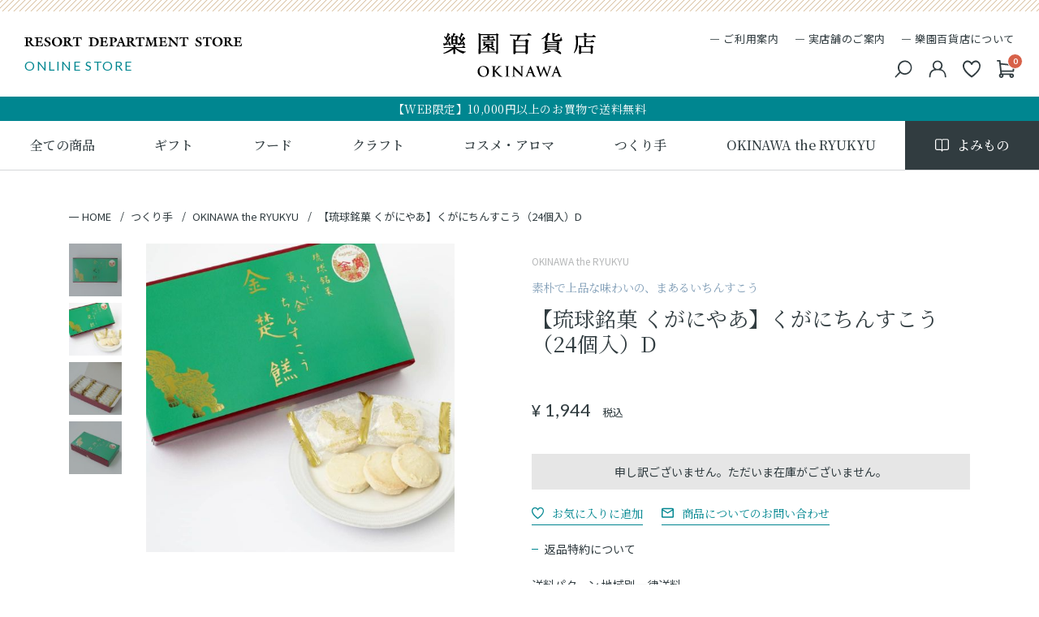

--- FILE ---
content_type: text/html;charset=UTF-8
request_url: https://www.resort-dept.okinawa/c/category/food/cookies_baked-sweets/21otr800026
body_size: 22013
content:
<!DOCTYPE html>
<html lang="ja"><head>
  <meta charset="UTF-8">
  
  <title>【琉球銘菓 くがにやあ】くがにちんすこう（24個入）D | 樂園百貨店</title>
  <meta name="viewport" content="width=device-width">


    <meta name="description" content="くがにやあの「くがにちんすこう」の形は、琉球王国時代の丸型をしています。素材にこだわり、製造時には保存料や着色料を使用せず、熟練の職人の手でひとつひとつ丁寧につくられております。">
    <meta name="keywords" content="お菓子,ちんすこう,沖縄,琉球菓子,くがにやあ">
  
  <link rel="stylesheet" href="https://rakuenokinawa.itembox.design/system/fs_style.css?t=20251118042554">
  <link rel="stylesheet" href="https://rakuenokinawa.itembox.design/generate/theme1/fs_theme.css?t=20251118042554">
  <link rel="stylesheet" href="https://rakuenokinawa.itembox.design/generate/theme1/fs_original.css?t=20251118042554">
  
  <link rel="canonical" href="https://www.resort-dept.okinawa/c/brand/okinawatheryukyu/21otr800026">
  
  
  
  
  <script>
    window._FS=window._FS||{};_FS.val={"tiktok":{"enabled":false,"pixelCode":null},"recaptcha":{"enabled":false,"siteKey":null},"clientInfo":{"memberId":"guest","fullName":"ゲスト","lastName":"","firstName":"ゲスト","nickName":"ゲスト","stageId":"","stageName":"","subscribedToNewsletter":"false","loggedIn":"false","totalPoints":"","activePoints":"","pendingPoints":"","purchasePointExpiration":"","specialPointExpiration":"","specialPoints":"","pointRate":"","companyName":"","membershipCardNo":"","wishlist":"","prefecture":""},"enhancedEC":{"ga4Dimensions":{"userScope":{"login":"{@ member.logged_in @}","stage":"{@ member.stage_order @}"}},"amazonCheckoutName":"Amazon Pay","measurementId":"G-4MGXSWWEXD","trackingId":"UA-106735929-1","dimensions":{"dimension1":{"key":"log","value":"{@ member.logged_in @}"},"dimension2":{"key":"mem","value":"{@ member.stage_order @}"}}},"shopKey":"rakuenokinawa","device":"PC","productType":"1","cart":{"stayOnPage":true}};
  </script>
  
  <script src="/shop/js/webstore-nr.js?t=20251118042554"></script>
  <script src="/shop/js/webstore-vg.js?t=20251118042554"></script>
  
    <script src="//r2.future-shop.jp/fs.rakuenokinawa/pc/recommend.js"></script>
  
  
  
  
    <meta property="og:title" content="【琉球銘菓 くがにやあ】くがにちんすこう（24個入）D | 樂園百貨店">
    <meta property="og:type" content="og:product">
    <meta property="og:url" content="https://www.resort-dept.okinawa/c/category/food/cookies_baked-sweets/21otr800026">
    <meta property="og:image" content="https://rakuenokinawa.itembox.design/product/004/000000000405/000000000405-02-l.jpg?t&#x3D;20260123054153">
    <meta property="og:site_name" content="樂園百貨店">
    <meta property="og:description" content="くがにやあの「くがにちんすこう」の形は、琉球王国時代の丸型をしています。素材にこだわり、製造時には保存料や着色料を使用せず、熟練の職人の手でひとつひとつ丁寧につくられております。">
    <meta property="product:price:amount" content="1944">
    <meta property="product:price:currency" content="JPY">
    <meta property="product:product_link" content="https://www.resort-dept.okinawa/c/category/food/cookies_baked-sweets/21otr800026">
  
  
  
  
  
    <script type="text/javascript" >
      document.addEventListener('DOMContentLoaded', function() {
        _FS.CMATag('{"fs_member_id":"{@ member.id @}","fs_page_kind":"product","fs_product_url":"21otr800026"}')
      })
    </script>
  
  
  	<script>
		document.querySelector('link[href*="fs_style.css"]').remove();
		document.querySelector('link[href*="fs_theme.css"]').remove();
		document.querySelector('link[href*="fs_original.css"]').remove();
	</script>
<meta http-equiv="x-dns-prefetch-control" content="on">
	<link rel="dns-prefetch" href="//rakuenokinawa.itembox.design">
	<link rel="dns-prefetch" href="//fonts.googleapis.com">
	<link rel="dns-prefetch" href="//cdnjs.cloudflare.com">
	<link rel="dns-prefetch" href="//www.youtube.com">
	<link rel="dns-prefetch" href="//yt3.ggpht.com">
	<link rel="dns-prefetch" href="//i.ytiming.com">
	<link rel="dns-prefetch" href="//scontent.cdninstagram.com">
	<link rel="dns-prefetch" href="//www.google-analytics.com">
	<link rel="dns-prefetch" href="//www.googletagmanager.com">
	<link rel="dns-prefetch" href="//www.clarity.ms">
	<link rel="dns-prefetch" href="//x.clarity.ms">
	<link rel="dns-prefetch" href="//connect.facebook.net">
	<link rel="dns-prefetch" href="//r2.future-shop.jp">
	<link rel="dns-prefetch" href="//snapwidget.com">
	<link rel="dns-prefetch" href="//googleads.g.doubleclick.net">
	<meta name="facebook-domain-verification" content="orkh55azx2kmdy6ffyfct247rud9av" />
	<link rel="preconnect" href="https://fonts.gstatic.com">
	<link href="https://fonts.googleapis.com/css2?family=Lato:wght@300;400;700&family=Noto+Sans+JP&family=Noto+Serif+JP:wght@400;500;600;700&family=Cedarville+Cursive&family=Zen+Old+Mincho:wght@400;500;600;700;900&family=Shippori+Mincho:wght@400;500;600;700;800&family=Aboreto&display=swap" rel="stylesheet">
	<script src="https://rakuenokinawa.itembox.design/item/js/smooth-scroll.min.js" defer></script>
	<script src="https://rakuenokinawa.itembox.design/item/js/swiper-bundle.min.js" defer></script>
	<link rel="stylesheet" href="https://rakuenokinawa.itembox.design/item/css/swiper-bundle.min.css">
	<script src="https://rakuenokinawa.itembox.design/item/js/scripts.js?2308121629" defer></script>
	<link rel="stylesheet" href="https://rakuenokinawa.itembox.design/item/css/style.css?2310121844">
<script async src="https://www.googletagmanager.com/gtag/js?id=G-4MGXSWWEXD"></script>

<script><!--
_FS.setTrackingTag('%3C%21--+Meta+Pixel+Code+--%3E%0A%3Cscript%3E%0A%21function%28f%2Cb%2Ce%2Cv%2Cn%2Ct%2Cs%29%0A%7Bif%28f.fbq%29return%3Bn%3Df.fbq%3Dfunction%28%29%7Bn.callMethod%3F%0An.callMethod.apply%28n%2Carguments%29%3An.queue.push%28arguments%29%7D%3B%0Aif%28%21f._fbq%29f._fbq%3Dn%3Bn.push%3Dn%3Bn.loaded%3D%210%3Bn.version%3D%272.0%27%3B%0An.queue%3D%5B%5D%3Bt%3Db.createElement%28e%29%3Bt.async%3D%210%3B%0At.src%3Dv%3Bs%3Db.getElementsByTagName%28e%29%5B0%5D%3B%0As.parentNode.insertBefore%28t%2Cs%29%7D%28window%2C+document%2C%27script%27%2C%0A%27https%3A%2F%2Fconnect.facebook.net%2Fen_US%2Ffbevents.js%27%29%3B%0Afbq%28%27init%27%2C+%27757397859224661%27%29%3B%0Afbq%28%27track%27%2C+%27PageView%27%29%3B%0A%3C%2Fscript%3E%0A%3Cnoscript%3E%3Cimg+height%3D%221%22+width%3D%221%22+style%3D%22display%3Anone%22%0Asrc%3D%22https%3A%2F%2Fwww.facebook.com%2Ftr%3Fid%3D757397859224661%26ev%3DPageView%26noscript%3D1%22%0A%2F%3E%3C%2Fnoscript%3E%0A%3C%21--+End+Meta+Pixel+Code+--%3E%0A%3Cscript%3E%0Afbq%28%27track%27%2C+%27ViewContent%27%2C+%7B%0A++++content_ids%3A+%2721otr800026%27%2C%0A++++content_category%3A+%27product%27%2C%0A++++content_name%3A+%27%E3%80%90%E7%90%89%E7%90%83%E9%8A%98%E8%8F%93+%E3%81%8F%E3%81%8C%E3%81%AB%E3%82%84%E3%81%82%E3%80%91%E3%81%8F%E3%81%8C%E3%81%AB%E3%81%A1%E3%82%93%E3%81%99%E3%81%93%E3%81%86%EF%BC%8824%E5%80%8B%E5%85%A5%EF%BC%89D%27%2C%0A++++content_type%3A+%27product%27%2C%0A++++currency%3A+%27JPY%27%2C%0A++++value%3A+%271944%27%0A%7D%29%3B%0A%3C%2Fscript%3E%0A%3C%21--+Google+tag+%28gtag.js%29+--%3E+%3Cscript+async+src%3D%22https%3A%2F%2Fwww.googletagmanager.com%2Fgtag%2Fjs%3Fid%3DAW-11245220468%22%3E%3C%2Fscript%3E%3Cscript%3E+window.dataLayer+%3D+window.dataLayer+%7C%7C+%5B%5D%3B+function+gtag%28%29%7BdataLayer.push%28arguments%29%3B%7D+gtag%28%27set%27%2C+%27linker%27%2C%7B%27domains%27%3A+%5B%27www.resort-dept.okinawa%27%2C+%27fep.sps-system.com%27%5D%7D%29%3B+gtag%28%27js%27%2C+new+Date%28%29%29%3B+gtag%28%27config%27%2C+%27AW-11245220468%27%29%3B+%3C%2Fscript%3E%0A%3Cscript%3E%0A%09gtag%28%27event%27%2C%27view_item%27%2C+%7B%0A%09%09%27value%27%3A+1944%2C%0A%09%09%27items%27%3A+%5B%0A%09%09%09%7B%0A%09%09%09%09%27id%27%3A+405%2C%0A%09%09%09%09%27google_business_vertical%27%3A+%27retail%27%0A%09%09%09%7D%0A%09%09%5D%0A%09%7D%29%3B%0A%3C%2Fscript%3E%0A%3C%21--+Begin+Mieruca+Embed+Code+--%3E%0A%3Cscript+type%3D%22text%2Fjavascript%22+id%3D%22mierucajs%22%3E%0Awindow.__fid+%3D+window.__fid+%7C%7C+%5B%5D%3B__fid.push%28%5B780679153%5D%29%3B%0A%28function%28%29+%7B%0Afunction+mieruca%28%29%7Bif%28typeof+window.__fjsld+%21%3D+%22undefined%22%29+return%3B+window.__fjsld+%3D+1%3B+var+fjs+%3D+document.createElement%28%27script%27%29%3B+fjs.type+%3D+%27text%2Fjavascript%27%3B+fjs.async+%3D+true%3B+fjs.id+%3D+%22fjssync%22%3B+var+timestamp+%3D+new+Date%3Bfjs.src+%3D+%28%27https%3A%27+%3D%3D+document.location.protocol+%3F+%27https%27+%3A+%27http%27%29+%2B+%27%3A%2F%2Fhm.mieru-ca.com%2Fservice%2Fjs%2Fmieruca-hm.js%3Fv%3D%27%2B+timestamp.getTime%28%29%3B+var+x+%3D+document.getElementsByTagName%28%27script%27%29%5B0%5D%3B+x.parentNode.insertBefore%28fjs%2C+x%29%3B+%7D%3B%0AsetTimeout%28mieruca%2C+500%29%3B+document.readyState+%21%3D+%22complete%22+%3F+%28window.attachEvent+%3F+window.attachEvent%28%22onload%22%2C+mieruca%29+%3A+window.addEventListener%28%22load%22%2C+mieruca%2C+false%29%29+%3A+mieruca%28%29%3B%0A%7D%29%28%29%3B%0A%3C%2Fscript%3E%0A%3C%21--+End+Mieruca+Embed+Code+--%3E%0A%0A%3C%21--+Mieruca+Optimize+Tag+--%3E%0A%3Cscript+type%3D%22text%2Fjavascript%22+id%3D%22mierucaOptimizejs%22%3E%0Awindow.__optimizeid+%3D+window.__optimizeid+%7C%7C+%5B%5D%3B__optimizeid.push%28%5B1434131677%5D%29%3B%0A%28function+%28%29+%7Bvar+fjs+%3D+document.createElement%28%27script%27%29%3Bfjs.type+%3D+%27text%2Fjavascript%27%3B%0Afjs.async+%3D+true%3Bfjs.id+%3D+%22fjssync%22%3Bvar+timestamp+%3D+new+Date%3Bfjs.src+%3D+%27https%3A%2F%2Fopt.mieru-ca.com%2Fservice%2Fjs%2Fmieruca-optimize.js%3Fv%3D%27+%2B+timestamp.getTime%28%29%3B%0Avar+x+%3D+document.getElementsByTagName%28%27script%27%29%5B0%5D%3Bx.parentNode.insertBefore%28fjs%2C+x%29%3B%7D%29%28%29%3B%0A%3C%2Fscript%3E%0A%3C%21--+End+Mieruca+Optimize+Tag+--%3E');
--></script>
</head>
<body class="fs-body-product fs-body-product-21otr800026" id="fs_ProductDetails">

<div class="fs-l-page">
<header class="header" id="header">
<div class="header-upper">
	<div class="header-catch header-upper__catch"><img src="https://rakuenokinawa.itembox.design/item/img/common/txt_rts.svg" width="268" height="13" alt="RESORT DEPARTMENT STORE" class="header-catch__rds w100" decoding="async"><span class="header-catch__os">ONLINE STORE</span></div>
	<h1 class="header-logo header-upper__logo">
		<a href="/" class="header-logo__anch">
			<picture>
				<source srcset="https://rakuenokinawa.itembox.design/item/img/common/logo_pc.svg" media="(min-width:992px)">
				<img src="https://rakuenokinawa.itembox.design/item/img/common/logo_sp.svg" width="177" height="56" alt="RESORT DEPARTMENT STORE 樂園百貨店 OKINAWA" class="header-logo__img w100p" decoding="async">
			</picture>
		</a>
	</h1>
	<ul class="header-sub-nav-list header-upper__sub-nav">
		<li class="header-sub-nav-list__item">
			<a href="/f/guide" class="header-sub-nav-list__anch">ご利用案内</a>
		</li>
		<li class="header-sub-nav-list__item">
			<a href="/store/" class="header-sub-nav-list__anch">実店舗のご案内</a>
		</li>
		<li class="header-sub-nav-list__item">
			<a href="/story/" class="header-sub-nav-list__anch">樂園百貨店について</a>
		</li>
	</ul>
	<div class="header-nav-tgl header-upper__tgl">
		<button type="button" class="header-nav-tgl__btn nav-tgl">
			<span class="header-nav-tgl__hamburger"></span>
			<span class="header-nav-tgl__label">MENU</span>
		</button>
	</div>
	<div class="header-mag header-upper__mag">
		<a href="/magazine/" class="header-mag-anch">
			<span class="header-mag-anch__icon"><img src="https://rakuenokinawa.itembox.design/item/img/common/icon_magazine-dark.svg" width="22" height="21" alt="" class="w100" decoding="async"></span>
			<span class="header-mag-anch__label">よみもの</span>
		</a>
	</div>
</div>
<div class="header-announce">
	<span class="header-announce__label">【WEB限定】10,000円以上のお買物で送料無料</span>
</div>
<div class="header-nav">
	<div class="header-nav-func">
		<ul class="header-nav-func-list">
			<li class="header-nav-func-list__item">
				<button type="button" class="header-nav-func-list__anch nav-tgl">
					<span class="header-nav-func-list__icon header-nav-func-list__icon--close"></span>
					<span class="header-nav-func-list__label">CLOSE</span>
				</button>
			</li>
			<li class="header-nav-func-list__item">
				<button type="button" class="header-nav-func-list__anch search-tgl search-tgl--header">
					<span class="header-nav-func-list__icon"><img src="https://rakuenokinawa.itembox.design/item/img/common/icon_search.svg" width="22" height="22" alt="" class="w100" decoding="async"></span>
					<span class="header-nav-func-list__label">SEARCH</span>
				</button>
				<div class="func-search-wrap">
					<form action="/p/search">
						<div class="func-search-innr">
							<input type="text" name="keyword" maxlength="1000" value="" class="func-search__input">
							<button type="submit" class="func-search__btn">検索</button>
							<span class="func-search__label">キーワード検索</span>
						</div>
					</form>
				</div>
			</li>
			<li class="header-nav-func-list__item">
				<a href="/my/top" class="header-nav-func-list__anch">
					<span class="header-nav-func-list__icon"><img src="https://rakuenokinawa.itembox.design/item/img/common/icon_mypage.svg" width="22" height="22" alt="" class="w100" decoding="async"></span>
					<span class="header-nav-func-list__label">MY PAGE</span>
				</a>
			</li>
			<li class="header-nav-func-list__item">
				<a href="/my/wishlist" class="header-nav-func-list__anch">
					<span class="header-nav-func-list__icon"><img src="https://rakuenokinawa.itembox.design/item/img/common/icon_fav.svg" width="22" height="22" alt="" class="w100" decoding="async"></span>
					<span class="header-nav-func-list__label">FAVORITE</span>
				</a>
			</li>
			<li class="header-nav-func-list__item">
				<a href="/p/cart" class="header-nav-func-list__anch">
					<span class="header-nav-func-list__icon header-nav-func-list__icon--cart"><span class="fs-client-cart-count"></span><img src="https://rakuenokinawa.itembox.design/item/img/common/icon_cart.svg" width="22" height="22" alt="" class="w100" decoding="async"></span>
					<span class="header-nav-func-list__label">CART</span>
				</a>
			</li>
		</ul>
	</div>
	<nav class="global-nav">
		<ul class="global-nav-list">
			<li class="global-nav-list__item global-nav-list__item--all">
				<a href="/c/all" class="global-nav-list__anch"><span class="global-nav-list__label">全ての商品</span></a>
			</li>
			<li class="global-nav-list__item global-nav-list__item--has-sub global-nav-list__item--gift">
				<button type="button" class="global-nav-list__anch global-nav-list__anch--sp"><span class="global-nav-list__label">ギフト</span></button>
				<a href="/c/category/gift" class="global-nav-list__anch global-nav-list__anch--pc"><span class="global-nav-list__label">ギフト</span></a>
				<div class="global-nav-sub">
					<div class="global-nav-sub__innr">
						<ul class="global-nav-sub-list fs-pt-menu fs-pt-menu--lv1">

<li class="fs-pt-menu__item fs-pt-menu__item--lv1 fs-pt_menu__item--category">
<span class="fs-pt-menu__heading fs-pt-menu__heading--lv1">
<a href="/c/category" class="fs-pt-menu__link fs-pt-menu__link--lv1">カテゴリ</a>
</span>
<ul class="fs-pt-menu__submenu fs-pt-menu--lv2">

<li class="fs-pt-menu__item fs-pt-menu__item--lv2 fs-pt_menu__item--gift">
<span class="fs-pt-menu__heading fs-pt-menu__heading--lv2">
<a href="/c/category/gift" class="fs-pt-menu__link fs-pt-menu__link--lv2">ギフト</a>
</span>
<ul class="fs-pt-menu__submenu fs-pt-menu--lv3">

<li class="fs-pt-menu__item fs-pt-menu__item--lv3 fs-pt_menu__item--uchiiwai">
<span class="fs-pt-menu__heading fs-pt-menu__heading--lv3">
<a href="/c/category/gift/uchiiwai" class="fs-pt-menu__link fs-pt-menu__link--lv3">内祝（出産／結婚／引出物／その他）</a>
</span>
</li>


<li class="fs-pt-menu__item fs-pt-menu__item--lv3 fs-pt_menu__item--syussan-o">
<span class="fs-pt-menu__heading fs-pt-menu__heading--lv3">
<a href="/c/category/gift/syussan-o" class="fs-pt-menu__link fs-pt-menu__link--lv3">出産お祝い</a>
</span>
</li>


<li class="fs-pt-menu__item fs-pt-menu__item--lv3 fs-pt_menu__item--kekkon-o">
<span class="fs-pt-menu__heading fs-pt-menu__heading--lv3">
<a href="/c/category/gift/kekkon-o" class="fs-pt-menu__link fs-pt-menu__link--lv3">結婚お祝い</a>
</span>
</li>


<li class="fs-pt-menu__item fs-pt-menu__item--lv3 fs-pt_menu__item--shinchiku-o">
<span class="fs-pt-menu__heading fs-pt-menu__heading--lv3">
<a href="/c/category/gift/shinchiku-o" class="fs-pt-menu__link fs-pt-menu__link--lv3">新築・引越しお祝い</a>
</span>
</li>


<li class="fs-pt-menu__item fs-pt-menu__item--lv3 fs-pt_menu__item--taishoku-o">
<span class="fs-pt-menu__heading fs-pt-menu__heading--lv3">
<a href="/c/category/gift/taishoku-o" class="fs-pt-menu__link fs-pt-menu__link--lv3">昇進・退職お祝い</a>
</span>
</li>


<li class="fs-pt-menu__item fs-pt-menu__item--lv3 fs-pt_menu__item--okoden">
<span class="fs-pt-menu__heading fs-pt-menu__heading--lv3">
<a href="/c/category/gift/okoden" class="fs-pt-menu__link fs-pt-menu__link--lv3">お香典返し・弔事</a>
</span>
</li>


<li class="fs-pt-menu__item fs-pt-menu__item--lv3 fs-pt_menu__item--temiyage">
<span class="fs-pt-menu__heading fs-pt-menu__heading--lv3">
<a href="/c/category/gift/temiyage" class="fs-pt-menu__link fs-pt-menu__link--lv3">手土産</a>
</span>
</li>


<li class="fs-pt-menu__item fs-pt-menu__item--lv3 fs-pt_menu__item--petitgift">
<span class="fs-pt-menu__heading fs-pt-menu__heading--lv3">
<a href="/c/category/gift/petitgift" class="fs-pt-menu__link fs-pt-menu__link--lv3">プチギフト</a>
</span>
</li>

</ul>

</li>

</ul>

</li>

</ul>

						<div class="global-nav-sub-reco">
<div class="fs-pt-column">
<a href="https://www.resort-dept.okinawa/c/category/gift/21RA901384" class="fs-pt-column__item">
<span class="fs-pt-column__image">
<img src="https://rakuenokinawa.itembox.design/item/000000000450-01-l.jpg?t=20251203183156" alt="000000000450-01-l.jpg">
</span>
<span class="fs-pt-column__heading">樂園百貨店ギフトセット</span>
<div class="fs-pt-column__description">樂園百貨店人気商品の詰め合わせセットです。沖縄の味を是非ご堪能ください。</div>
</a>

</div>

</div>
					</div>
				</div>
			</li>
			<li class="global-nav-list__item global-nav-list__item--has-sub global-nav-list__item--food">
				<button type="button" class="global-nav-list__anch global-nav-list__anch--sp"><span class="global-nav-list__label">フード</span></button>
				<a href="/c/category/food" class="global-nav-list__anch global-nav-list__anch--pc"><span class="global-nav-list__label">フード</span></a>
				<div class="global-nav-sub">
					<div class="global-nav-sub__innr">
						<ul class="global-nav-sub-list fs-pt-menu fs-pt-menu--lv1">

<li class="fs-pt-menu__item fs-pt-menu__item--lv1 fs-pt_menu__item--category">
<span class="fs-pt-menu__heading fs-pt-menu__heading--lv1">
<a href="/c/category" class="fs-pt-menu__link fs-pt-menu__link--lv1">カテゴリ</a>
</span>
<ul class="fs-pt-menu__submenu fs-pt-menu--lv2">

<li class="fs-pt-menu__item fs-pt-menu__item--lv2 fs-pt_menu__item--food">
<span class="fs-pt-menu__heading fs-pt-menu__heading--lv2">
<a href="/c/category/food" class="fs-pt-menu__link fs-pt-menu__link--lv2">フード</a>
</span>
<ul class="fs-pt-menu__submenu fs-pt-menu--lv3">

<li class="fs-pt-menu__item fs-pt-menu__item--lv3 fs-pt_menu__item--monaka">
<span class="fs-pt-menu__heading fs-pt-menu__heading--lv3">
<a href="/c/category/food/monaka" class="fs-pt-menu__link fs-pt-menu__link--lv3">首里城最中</a>
</span>
</li>


<li class="fs-pt-menu__item fs-pt-menu__item--lv3 fs-pt_menu__item--chinsuko">
<span class="fs-pt-menu__heading fs-pt-menu__heading--lv3">
<a href="/c/category/food/chinsuko" class="fs-pt-menu__link fs-pt-menu__link--lv3">ちんすこう</a>
</span>
</li>


<li class="fs-pt-menu__item fs-pt-menu__item--lv3 fs-pt_menu__item--seasoning">
<span class="fs-pt-menu__heading fs-pt-menu__heading--lv3">
<a href="/c/category/food/seasoning" class="fs-pt-menu__link fs-pt-menu__link--lv3">調味料</a>
</span>
</li>


<li class="fs-pt-menu__item fs-pt-menu__item--lv3 fs-pt_menu__item--jams_honeys_butters">
<span class="fs-pt-menu__heading fs-pt-menu__heading--lv3">
<a href="/c/category/food/jams_honeys_butters" class="fs-pt-menu__link fs-pt-menu__link--lv3">ジャム・はちみつ・バター</a>
</span>
</li>


<li class="fs-pt-menu__item fs-pt-menu__item--lv3 fs-pt_menu__item--teas-cola">
<span class="fs-pt-menu__heading fs-pt-menu__heading--lv3">
<a href="/c/category/food/teas-cola" class="fs-pt-menu__link fs-pt-menu__link--lv3">お茶・紅茶・コーラ</a>
</span>
</li>


<li class="fs-pt-menu__item fs-pt-menu__item--lv3 fs-pt_menu__item--coffee">
<span class="fs-pt-menu__heading fs-pt-menu__heading--lv3">
<a href="/c/category/food/coffee" class="fs-pt-menu__link fs-pt-menu__link--lv3">コーヒー</a>
</span>
</li>


<li class="fs-pt-menu__item fs-pt-menu__item--lv3 fs-pt_menu__item--cookies_baked-sweets">
<span class="fs-pt-menu__heading fs-pt-menu__heading--lv3">
<a href="/c/category/food/cookies_baked-sweets" class="fs-pt-menu__link fs-pt-menu__link--lv3">クッキー・焼き菓子</a>
</span>
</li>


<li class="fs-pt-menu__item fs-pt-menu__item--lv3 fs-pt_menu__item--chocolate">
<span class="fs-pt-menu__heading fs-pt-menu__heading--lv3">
<a href="/c/category/food/chocolate" class="fs-pt-menu__link fs-pt-menu__link--lv3">チョコレート</a>
</span>
</li>


<li class="fs-pt-menu__item fs-pt-menu__item--lv3 fs-pt_menu__item--brown-sugar">
<span class="fs-pt-menu__heading fs-pt-menu__heading--lv3">
<a href="/c/category/food/brown-sugar" class="fs-pt-menu__link fs-pt-menu__link--lv3">黒糖</a>
</span>
</li>


<li class="fs-pt-menu__item fs-pt-menu__item--lv3 fs-pt_menu__item--appetizer">
<span class="fs-pt-menu__heading fs-pt-menu__heading--lv3">
<a href="/c/category/food/appetizer" class="fs-pt-menu__link fs-pt-menu__link--lv3">おつまみ</a>
</span>
</li>


<li class="fs-pt-menu__item fs-pt-menu__item--lv3 fs-pt_menu__item--process-food">
<span class="fs-pt-menu__heading fs-pt-menu__heading--lv3">
<a href="/c/category/food/process-food" class="fs-pt-menu__link fs-pt-menu__link--lv3">加工品</a>
</span>
</li>


<li class="fs-pt-menu__item fs-pt-menu__item--lv3 fs-pt_menu__item--curry">
<span class="fs-pt-menu__heading fs-pt-menu__heading--lv3">
<a href="/c/category/food/curry" class="fs-pt-menu__link fs-pt-menu__link--lv3">カレー</a>
</span>
</li>


<li class="fs-pt-menu__item fs-pt-menu__item--lv3 fs-pt_menu__item--soup">
<span class="fs-pt-menu__heading fs-pt-menu__heading--lv3">
<a href="/c/category/food/soup" class="fs-pt-menu__link fs-pt-menu__link--lv3">スープ</a>
</span>
</li>


<li class="fs-pt-menu__item fs-pt-menu__item--lv3 fs-pt_menu__item--health-food">
<span class="fs-pt-menu__heading fs-pt-menu__heading--lv3">
<a href="/c/category/food/health-food" class="fs-pt-menu__link fs-pt-menu__link--lv3">健康食品</a>
</span>
</li>


<li class="fs-pt-menu__item fs-pt-menu__item--lv3 fs-pt_menu__item--vegetable-fruit-drinks">
<span class="fs-pt-menu__heading fs-pt-menu__heading--lv3">
<a href="/c/category/food/vegetable-fruit-drinks" class="fs-pt-menu__link fs-pt-menu__link--lv3">野菜・果実飲料</a>
</span>
</li>

</ul>

</li>

</ul>

</li>

</ul>

						<div class="global-nav-sub-reco">
<div class="fs-pt-column">
<a href="https://www.resort-dept.okinawa/c/category/food/21RA901382" class="fs-pt-column__item">
<span class="fs-pt-column__image">
<img src="https://rakuenokinawa.itembox.design/item/drop-reco_food_monaka.jpg?t=20251203183156" alt="drop-reco_food_monaka.jpg">
</span>
<span class="fs-pt-column__heading">首里城最中</span>
<div class="fs-pt-column__description">程よい食感が楽しめる最中皮、塩あんとクリームがうみだす甘じょっぱい味わいと黒糖のコクのあるまろやかな味わい</div>
</a>

</div>

</div>
					</div>
				</div>
			</li>
			<li class="global-nav-list__item global-nav-list__item--has-sub global-nav-list__item--craft">
				<button type="button" class="global-nav-list__anch global-nav-list__anch--sp"><span class="global-nav-list__label">クラフト</span></button>
				<a href="/c/category/craft" class="global-nav-list__anch global-nav-list__anch--pc"><span class="global-nav-list__label">クラフト</span></a>
				<div class="global-nav-sub">
					<div class="global-nav-sub__innr">
						<ul class="global-nav-sub-list fs-pt-menu fs-pt-menu--lv1">

<li class="fs-pt-menu__item fs-pt-menu__item--lv1 fs-pt_menu__item--category">
<span class="fs-pt-menu__heading fs-pt-menu__heading--lv1">
<a href="/c/category" class="fs-pt-menu__link fs-pt-menu__link--lv1">カテゴリ</a>
</span>
<ul class="fs-pt-menu__submenu fs-pt-menu--lv2">

<li class="fs-pt-menu__item fs-pt-menu__item--lv2 fs-pt_menu__item--craft">
<span class="fs-pt-menu__heading fs-pt-menu__heading--lv2">
<a href="/c/category/craft" class="fs-pt-menu__link fs-pt-menu__link--lv2">クラフト</a>
</span>
<ul class="fs-pt-menu__submenu fs-pt-menu--lv3">

<li class="fs-pt-menu__item fs-pt-menu__item--lv3 fs-pt_menu__item--ceramics">
<span class="fs-pt-menu__heading fs-pt-menu__heading--lv3">
<a href="/c/category/craft/ceramics" class="fs-pt-menu__link fs-pt-menu__link--lv3">陶器</a>
</span>
</li>


<li class="fs-pt-menu__item fs-pt-menu__item--lv3 fs-pt_menu__item--tableware">
<span class="fs-pt-menu__heading fs-pt-menu__heading--lv3">
<a href="/c/category/craft/tableware" class="fs-pt-menu__link fs-pt-menu__link--lv3">食器</a>
</span>
</li>


<li class="fs-pt-menu__item fs-pt-menu__item--lv3 fs-pt_menu__item--interior">
<span class="fs-pt-menu__heading fs-pt-menu__heading--lv3">
<a href="/c/category/craft/interior" class="fs-pt-menu__link fs-pt-menu__link--lv3">インテリア</a>
</span>
</li>


<li class="fs-pt-menu__item fs-pt-menu__item--lv3 fs-pt_menu__item--stationery">
<span class="fs-pt-menu__heading fs-pt-menu__heading--lv3">
<a href="/c/category/craft/stationery" class="fs-pt-menu__link fs-pt-menu__link--lv3">文具</a>
</span>
</li>


<li class="fs-pt-menu__item fs-pt-menu__item--lv3 fs-pt_menu__item--accessories">
<span class="fs-pt-menu__heading fs-pt-menu__heading--lv3">
<a href="/c/category/craft/accessories" class="fs-pt-menu__link fs-pt-menu__link--lv3">小物</a>
</span>
</li>


<li class="fs-pt-menu__item fs-pt-menu__item--lv3 fs-pt_menu__item--baby_maternity">
<span class="fs-pt-menu__heading fs-pt-menu__heading--lv3">
<a href="/c/category/craft/baby_maternity" class="fs-pt-menu__link fs-pt-menu__link--lv3">ベビー・マタニティ</a>
</span>
</li>


<li class="fs-pt-menu__item fs-pt-menu__item--lv3 fs-pt_menu__item--face-mask">
<span class="fs-pt-menu__heading fs-pt-menu__heading--lv3">
<a href="/c/category/craft/face-mask" class="fs-pt-menu__link fs-pt-menu__link--lv3">マスク</a>
</span>
</li>


<li class="fs-pt-menu__item fs-pt-menu__item--lv3 fs-pt_menu__item--accessory">
<span class="fs-pt-menu__heading fs-pt-menu__heading--lv3">
<a href="/c/category/craft/accessory" class="fs-pt-menu__link fs-pt-menu__link--lv3">アクセサリー</a>
</span>
</li>

</ul>

</li>

</ul>

</li>

</ul>

						<div class="global-nav-sub-reco">
<div class="fs-pt-column">
<a href="https://www.resort-dept.okinawa/c/brand/qucchane/21RA901110" class="fs-pt-column__item">
<span class="fs-pt-column__image">
<img src="https://rakuenokinawa.itembox.design/item/img/drop-reco/drop-reco_craft.jpg?t=20251203183156" alt="drop-reco_craft.jpg">
</span>
<span class="fs-pt-column__heading">クッチャネ　ゴーヤー箸置き</span>
<div class="fs-pt-column__description">ひとつひとつ手作りの風合いが特徴のゴーヤーの箸置きです。</div>
</a>

</div>

</div>
					</div>
				</div>
			</li>
			<li class="global-nav-list__item global-nav-list__item--has-sub global-nav-list__item--cosme-aroma">
				<button type="button" class="global-nav-list__anch global-nav-list__anch--sp"><span class="global-nav-list__lable">コスメ・アロマ</span></button>
				<a href="/c/category/rakuen-bios" class="global-nav-list__anch global-nav-list__anch--pc"><span class="global-nav-list__label">コスメ・アロマ</span></a>
				<div class="global-nav-sub">
					<div class="global-nav-sub__innr">
						<ul class="global-nav-sub-list fs-pt-menu fs-pt-menu--lv1">

<li class="fs-pt-menu__item fs-pt-menu__item--lv1 fs-pt_menu__item--category">
<span class="fs-pt-menu__heading fs-pt-menu__heading--lv1">
<a href="/c/category" class="fs-pt-menu__link fs-pt-menu__link--lv1">カテゴリ</a>
</span>
<ul class="fs-pt-menu__submenu fs-pt-menu--lv2">

<li class="fs-pt-menu__item fs-pt-menu__item--lv2 fs-pt_menu__item--cosme-aroma">
<span class="fs-pt-menu__heading fs-pt-menu__heading--lv2">
<a href="/c/category/rakuen-bios" class="fs-pt-menu__link fs-pt-menu__link--lv2">コスメ・アロマ</a>
</span>
<ul class="fs-pt-menu__submenu fs-pt-menu--lv3">

<li class="fs-pt-menu__item fs-pt-menu__item--lv3 fs-pt_menu__item--original">
<span class="fs-pt-menu__heading fs-pt-menu__heading--lv3">
<a href="/c/category/rakuen-bios/original" class="fs-pt-menu__link fs-pt-menu__link--lv3">樂園オリジナル</a>
</span>
</li>


<li class="fs-pt-menu__item fs-pt-menu__item--lv3 fs-pt_menu__item--cosmetic">
<span class="fs-pt-menu__heading fs-pt-menu__heading--lv3">
<a href="/c/category/rakuen-bios/cosmetic" class="fs-pt-menu__link fs-pt-menu__link--lv3">コスメ</a>
</span>
</li>


<li class="fs-pt-menu__item fs-pt-menu__item--lv3 fs-pt_menu__item--aroma">
<span class="fs-pt-menu__heading fs-pt-menu__heading--lv3">
<a href="/c/category/rakuen-bios/aroma" class="fs-pt-menu__link fs-pt-menu__link--lv3">アロマ</a>
</span>
</li>

</ul>

</li>

</ul>

</li>

</ul>

						<div class="global-nav-sub-reco">
<div class="fs-pt-column">
<a href="https://www.resort-dept.okinawa/c/category/cosme-aroma/original/21RA901001" class="fs-pt-column__item">
<span class="fs-pt-column__image">
<img src="https://rakuenokinawa.itembox.design/item/img/drop-reco/drop-reco_cosme.jpg?t=20251203183156" alt="">
</span>
<span class="fs-pt-column__heading">精油（シークヮーサー）</span>
<div class="fs-pt-column__description">日差し溢れるリゾートをイメージ。旅の途中や旅の思い出にどうぞ。</div>
</a>

</div>

</div>
					</div>
				</div>
			</li>
			<li class="global-nav-list__item global-nav-list__item--has-sub global-nav-list__item--brand">
				<button type="button" class="global-nav-list__anch global-nav-list__anch--sp"><span class="global-nav-list__label">つくり手</span></button>
				<a href="/c/brand" class="global-nav-list__anch global-nav-list__anch--pc"><span class="global-nav-list__label">つくり手</span></a>
				<div class="global-nav-sub global-nav-sub--brand">
					<div class="global-nav-sub__innr">
						<ul class="global-nav-sub-list fs-pt-menu fs-pt-menu--lv1">

<li class="fs-pt-menu__item fs-pt-menu__item--lv1 fs-pt_menu__item--brand">
<span class="fs-pt-menu__heading fs-pt-menu__heading--lv1">
<a href="/c/brand" class="fs-pt-menu__link fs-pt-menu__link--lv1">つくり手</a>
</span>
<ul class="fs-pt-menu__submenu fs-pt-menu--lv2">

<li class="fs-pt-menu__item fs-pt-menu__item--lv2 fs-pt_menu__item--rakuen-dept">
<span class="fs-pt-menu__heading fs-pt-menu__heading--lv2">
<a href="/c/brand/rakuen-dept" class="fs-pt-menu__link fs-pt-menu__link--lv2">樂園百貨店</a>
</span>
</li>


<li class="fs-pt-menu__item fs-pt-menu__item--lv2 fs-pt_menu__item--qucchane">
<span class="fs-pt-menu__heading fs-pt-menu__heading--lv2">
<a href="/c/brand/qucchane" class="fs-pt-menu__link fs-pt-menu__link--lv2">アトリエクッチャネ</a>
</span>
</li>


<li class="fs-pt-menu__item fs-pt-menu__item--lv2 fs-pt_menu__item--taiki-okinawa">
<span class="fs-pt-menu__heading fs-pt-menu__heading--lv2">
<a href="/c/brand/taiki-okinawa" class="fs-pt-menu__link fs-pt-menu__link--lv2">みやらびこけし</a>
</span>
</li>


<li class="fs-pt-menu__item fs-pt-menu__item--lv2 fs-pt_menu__item--kakuman-shikki">
<span class="fs-pt-menu__heading fs-pt-menu__heading--lv2">
<a href="/c/brand/kakuman-shikki" class="fs-pt-menu__link fs-pt-menu__link--lv2">Nui Mun</a>
</span>
</li>


<li class="fs-pt-menu__item fs-pt-menu__item--lv2 fs-pt_menu__item--bin-food">
<span class="fs-pt-menu__heading fs-pt-menu__heading--lv2">
<a href="/c/brand/bin-food" class="fs-pt-menu__link fs-pt-menu__link--lv2">ビンfood</a>
</span>
</li>


<li class="fs-pt-menu__item fs-pt-menu__item--lv2 fs-pt_menu__item--free-our-soul">
<span class="fs-pt-menu__heading fs-pt-menu__heading--lv2">
<a href="/c/brand/free-our-soul" class="fs-pt-menu__link fs-pt-menu__link--lv2">Free Our Soul</a>
</span>
</li>


<li class="fs-pt-menu__item fs-pt-menu__item--lv2 fs-pt_menu__item--raku-work">
<span class="fs-pt-menu__heading fs-pt-menu__heading--lv2">
<a href="/c/brand/raku-work" class="fs-pt-menu__link fs-pt-menu__link--lv2">楽ワーク</a>
</span>
</li>


<li class="fs-pt-menu__item fs-pt-menu__item--lv2 fs-pt_menu__item--polepole">
<span class="fs-pt-menu__heading fs-pt-menu__heading--lv2">
<a href="/c/brand/polepole" class="fs-pt-menu__link fs-pt-menu__link--lv2">豆ポレポレ</a>
</span>
</li>


<li class="fs-pt-menu__item fs-pt-menu__item--lv2 fs-pt_menu__item--baselog">
<span class="fs-pt-menu__heading fs-pt-menu__heading--lv2">
<a href="/c/brand/baselog" class="fs-pt-menu__link fs-pt-menu__link--lv2">石垣フードラボ</a>
</span>
</li>


<li class="fs-pt-menu__item fs-pt-menu__item--lv2 fs-pt_menu__item--kurosatou-association">
<span class="fs-pt-menu__heading fs-pt-menu__heading--lv2">
<a href="/c/brand/kurosatou-association" class="fs-pt-menu__link fs-pt-menu__link--lv2">八島黒糖</a>
</span>
</li>


<li class="fs-pt-menu__item fs-pt-menu__item--lv2 fs-pt_menu__item--katsuyama-shikwasa">
<span class="fs-pt-menu__heading fs-pt-menu__heading--lv2">
<a href="/c/brand/katsuyama-shikwasa" class="fs-pt-menu__link fs-pt-menu__link--lv2">勝山シークヮーサー</a>
</span>
</li>


<li class="fs-pt-menu__item fs-pt-menu__item--lv2 fs-pt_menu__item--banka">
<span class="fs-pt-menu__heading fs-pt-menu__heading--lv2">
<a href="/c/brand/banka" class="fs-pt-menu__link fs-pt-menu__link--lv2">万果</a>
</span>
</li>


<li class="fs-pt-menu__item fs-pt-menu__item--lv2 fs-pt_menu__item--cokofu">
<span class="fs-pt-menu__heading fs-pt-menu__heading--lv2">
<a href="/c/brand/cokofu" class="fs-pt-menu__link fs-pt-menu__link--lv2">COKOFU</a>
</span>
</li>


<li class="fs-pt-menu__item fs-pt-menu__item--lv2 fs-pt_menu__item--kabira-farm">
<span class="fs-pt-menu__heading fs-pt-menu__heading--lv2">
<a href="/c/brand/kabira-farm" class="fs-pt-menu__link fs-pt-menu__link--lv2">川平ファーム</a>
</span>
</li>


<li class="fs-pt-menu__item fs-pt-menu__item--lv2 fs-pt_menu__item--churahana">
<span class="fs-pt-menu__heading fs-pt-menu__heading--lv2">
<a href="/c/brand/churahana" class="fs-pt-menu__link fs-pt-menu__link--lv2">美ら花紅茶</a>
</span>
</li>


<li class="fs-pt-menu__item fs-pt-menu__item--lv2 fs-pt_menu__item--yaedake-bakery">
<span class="fs-pt-menu__heading fs-pt-menu__heading--lv2">
<a href="/c/brand/yaedake-bakery" class="fs-pt-menu__link fs-pt-menu__link--lv2">八重岳ベーカリー</a>
</span>
</li>


<li class="fs-pt-menu__item fs-pt-menu__item--lv2 fs-pt_menu__item--ns-okinawa">
<span class="fs-pt-menu__heading fs-pt-menu__heading--lv2">
<a href="/c/brand/ns-okinawa" class="fs-pt-menu__link fs-pt-menu__link--lv2">ネクストステージ沖縄</a>
</span>
</li>


<li class="fs-pt-menu__item fs-pt-menu__item--lv2 fs-pt_menu__item--yakuzen-bijin">
<span class="fs-pt-menu__heading fs-pt-menu__heading--lv2">
<a href="/c/brand/yakuzen-bijin" class="fs-pt-menu__link fs-pt-menu__link--lv2">おきなわ薬膳美人</a>
</span>
</li>


<li class="fs-pt-menu__item fs-pt-menu__item--lv2 fs-pt_menu__item--nun-okinawa">
<span class="fs-pt-menu__heading fs-pt-menu__heading--lv2">
<a href="/c/brand/nun-okinawa" class="fs-pt-menu__link fs-pt-menu__link--lv2">nun okinawa</a>
</span>
</li>


<li class="fs-pt-menu__item fs-pt-menu__item--lv2 fs-pt_menu__item--greenfarm">
<span class="fs-pt-menu__heading fs-pt-menu__heading--lv2">
<a href="/c/brand/greenfarm" class="fs-pt-menu__link fs-pt-menu__link--lv2">グリーンズファーム</a>
</span>
</li>


<li class="fs-pt-menu__item fs-pt-menu__item--lv2 fs-pt_menu__item--kosodate-ryohin">
<span class="fs-pt-menu__heading fs-pt-menu__heading--lv2">
<a href="/c/brand/kosodate-ryohin" class="fs-pt-menu__link fs-pt-menu__link--lv2">沖縄子育て良品</a>
</span>
</li>


<li class="fs-pt-menu__item fs-pt-menu__item--lv2 fs-pt_menu__item--ougon-chaya">
<span class="fs-pt-menu__heading fs-pt-menu__heading--lv2">
<a href="/c/brand/ougon-chaya" class="fs-pt-menu__link fs-pt-menu__link--lv2">黄金茶屋</a>
</span>
</li>


<li class="fs-pt-menu__item fs-pt-menu__item--lv2 fs-pt_menu__item--renemia">
<span class="fs-pt-menu__heading fs-pt-menu__heading--lv2">
<a href="/c/brand/renemia" class="fs-pt-menu__link fs-pt-menu__link--lv2">レネミア</a>
</span>
</li>


<li class="fs-pt-menu__item fs-pt-menu__item--lv2 fs-pt_menu__item--koba">
<span class="fs-pt-menu__heading fs-pt-menu__heading--lv2">
<a href="/c/brand/koba" class="fs-pt-menu__link fs-pt-menu__link--lv2">隠れ家レストラン KOBA</a>
</span>
</li>


<li class="fs-pt-menu__item fs-pt-menu__item--lv2 fs-pt_menu__item--ajitoya">
<span class="fs-pt-menu__heading fs-pt-menu__heading--lv2">
<a href="/c/brand/ajitoya" class="fs-pt-menu__link fs-pt-menu__link--lv2">あじとや</a>
</span>
</li>


<li class="fs-pt-menu__item fs-pt-menu__item--lv2 fs-pt_menu__item--kakinohana">
<span class="fs-pt-menu__heading fs-pt-menu__heading--lv2">
<a href="/c/brand/kakinohana" class="fs-pt-menu__link fs-pt-menu__link--lv2">黒糖本舗垣乃花</a>
</span>
</li>


<li class="fs-pt-menu__item fs-pt-menu__item--lv2 fs-pt_menu__item--katsuren">
<span class="fs-pt-menu__heading fs-pt-menu__heading--lv2">
<a href="/c/brand/katsuren" class="fs-pt-menu__link fs-pt-menu__link--lv2">勝連漁業協同組合</a>
</span>
</li>


<li class="fs-pt-menu__item fs-pt-menu__item--lv2 fs-pt_menu__item--umikaze">
<span class="fs-pt-menu__heading fs-pt-menu__heading--lv2">
<a href="/c/brand/umikaze" class="fs-pt-menu__link fs-pt-menu__link--lv2">琉球ガラス工房 海風</a>
</span>
</li>


<li class="fs-pt-menu__item fs-pt-menu__item--lv2 fs-pt_menu__item--motoplus">
<span class="fs-pt-menu__heading fs-pt-menu__heading--lv2">
<a href="/c/brand/motoplus" class="fs-pt-menu__link fs-pt-menu__link--lv2">もとぷらす</a>
</span>
</li>


<li class="fs-pt-menu__item fs-pt-menu__item--lv2 fs-pt_menu__item--somemushi">
<span class="fs-pt-menu__heading fs-pt-menu__heading--lv2">
<a href="/c/brand/somemushi" class="fs-pt-menu__link fs-pt-menu__link--lv2">紅型工房 染虫</a>
</span>
</li>


<li class="fs-pt-menu__item fs-pt-menu__item--lv2 fs-pt_menu__item--okinawatokusan">
<span class="fs-pt-menu__heading fs-pt-menu__heading--lv2">
<a href="/c/brand/okinawatokusan" class="fs-pt-menu__link fs-pt-menu__link--lv2">沖縄特産販売</a>
</span>
</li>


<li class="fs-pt-menu__item fs-pt-menu__item--lv2 fs-pt_menu__item--cooksonia">
<span class="fs-pt-menu__heading fs-pt-menu__heading--lv2">
<a href="/c/brand/cooksonia" class="fs-pt-menu__link fs-pt-menu__link--lv2">クックソニア</a>
</span>
</li>


<li class="fs-pt-menu__item fs-pt-menu__item--lv2 fs-pt_menu__item--everyday-aromas">
<span class="fs-pt-menu__heading fs-pt-menu__heading--lv2">
<a href="/c/brand/everyday-aromas" class="fs-pt-menu__link fs-pt-menu__link--lv2">everyday Aromas</a>
</span>
</li>


<li class="fs-pt-menu__item fs-pt-menu__item--lv2 fs-pt_menu__item--imaipain">
<span class="fs-pt-menu__heading fs-pt-menu__heading--lv2">
<a href="/c/brand/imaipain" class="fs-pt-menu__link fs-pt-menu__link--lv2">いまいパン</a>
</span>
</li>


<li class="fs-pt-menu__item fs-pt-menu__item--lv2 fs-pt_menu__item--kitanaka-sou">
<span class="fs-pt-menu__heading fs-pt-menu__heading--lv2">
<a href="/c/brand/kitanaka-sou" class="fs-pt-menu__link fs-pt-menu__link--lv2">きたなか荘弁当</a>
</span>
</li>


<li class="fs-pt-menu__item fs-pt-menu__item--lv2 fs-pt_menu__item--timeless-chocolate">
<span class="fs-pt-menu__heading fs-pt-menu__heading--lv2">
<a href="/c/brand/timeless-chocolate" class="fs-pt-menu__link fs-pt-menu__link--lv2">TIMELESS CHOCOLATE</a>
</span>
</li>


<li class="fs-pt-menu__item fs-pt-menu__item--lv2 fs-pt_menu__item--hakko-store">
<span class="fs-pt-menu__heading fs-pt-menu__heading--lv2">
<a href="/c/brand/hakko-store" class="fs-pt-menu__link fs-pt-menu__link--lv2">手づくり発酵ストア</a>
</span>
</li>



<li class="fs-pt-menu__item fs-pt-menu__item--lv2 fs-pt_menu__item--ukishima-garden">
<span class="fs-pt-menu__heading fs-pt-menu__heading--lv2">
<a href="/c/brand/ukishima-garden" class="fs-pt-menu__link fs-pt-menu__link--lv2">浮島ガーデン</a>
</span>
</li>


<li class="fs-pt-menu__item fs-pt-menu__item--lv2 fs-pt_menu__item--fc-kakehashi">
<span class="fs-pt-menu__heading fs-pt-menu__heading--lv2">
<a href="/c/brand/fc-kakehashi" class="fs-pt-menu__link fs-pt-menu__link--lv2">食のかけはしカンパニー</a>
</span>
</li>


<li class="fs-pt-menu__item fs-pt-menu__item--lv2 fs-pt_menu__item--nijigame">
<span class="fs-pt-menu__heading fs-pt-menu__heading--lv2">
<a href="/c/brand/nijigame" class="fs-pt-menu__link fs-pt-menu__link--lv2">虹亀商店</a>
</span>
</li>


<li class="fs-pt-menu__item fs-pt-menu__item--lv2 fs-pt_menu__item--lardlabo">
<span class="fs-pt-menu__heading fs-pt-menu__heading--lv2">
<a href="/c/brand/lardlabo" class="fs-pt-menu__link fs-pt-menu__link--lv2">LARD LABO</a>
</span>
</li>


<li class="fs-pt-menu__item fs-pt-menu__item--lv2 fs-pt_menu__item--bella-new-zealand">
<span class="fs-pt-menu__heading fs-pt-menu__heading--lv2">
<a href="/c/brand/bella-new-zealand" class="fs-pt-menu__link fs-pt-menu__link--lv2">Bella New Zealand</a>
</span>
</li>


<li class="fs-pt-menu__item fs-pt-menu__item--lv2 fs-pt_menu__item--kobe-match">
<span class="fs-pt-menu__heading fs-pt-menu__heading--lv2">
<a href="/c/brand/kobe-match" class="fs-pt-menu__link fs-pt-menu__link--lv2">hibi</a>
</span>
</li>


<li class="fs-pt-menu__item fs-pt-menu__item--lv2 fs-pt_menu__item--geo-company">
<span class="fs-pt-menu__heading fs-pt-menu__heading--lv2">
<a href="/c/brand/geo-company" class="fs-pt-menu__link fs-pt-menu__link--lv2">amusense</a>
</span>
</li>


<li class="fs-pt-menu__item fs-pt-menu__item--lv2 fs-pt_menu__item--daiyu">
<span class="fs-pt-menu__heading fs-pt-menu__heading--lv2">
<a href="/c/brand/daiyu" class="fs-pt-menu__link fs-pt-menu__link--lv2">ダイユウ産業</a>
</span>
</li>


<li class="fs-pt-menu__item fs-pt-menu__item--lv2 fs-pt_menu__item--gle">
<span class="fs-pt-menu__heading fs-pt-menu__heading--lv2">
<a href="/c/brand/gle" class="fs-pt-menu__link fs-pt-menu__link--lv2">サンゴに優しい日焼け止め</a>
</span>
</li>


<li class="fs-pt-menu__item fs-pt-menu__item--lv2 fs-pt_menu__item--agri-marche">
<span class="fs-pt-menu__heading fs-pt-menu__heading--lv2">
<a href="/c/brand/agri-marche" class="fs-pt-menu__link fs-pt-menu__link--lv2">海とパッション</a>
</span>
</li>


<li class="fs-pt-menu__item fs-pt-menu__item--lv2 fs-pt_menu__item--venustus">
<span class="fs-pt-menu__heading fs-pt-menu__heading--lv2">
<a href="/c/brand/venustus" class="fs-pt-menu__link fs-pt-menu__link--lv2">ラ・クッチーナ</a>
</span>
</li>


<li class="fs-pt-menu__item fs-pt-menu__item--lv2 fs-pt_menu__item--kunigami">
<span class="fs-pt-menu__heading fs-pt-menu__heading--lv2">
<a href="/c/brand/kunigami" class="fs-pt-menu__link fs-pt-menu__link--lv2">からぎ茶</a>
</span>
</li>


<li class="fs-pt-menu__item fs-pt-menu__item--lv2 fs-pt_menu__item--tashizan">
<span class="fs-pt-menu__heading fs-pt-menu__heading--lv2">
<a href="/c/brand/tashizan" class="fs-pt-menu__link fs-pt-menu__link--lv2">特産離島便</a>
</span>
</li>


<li class="fs-pt-menu__item fs-pt-menu__item--lv2 fs-pt_menu__item--okinawatheryukyu">
<span class="fs-pt-menu__heading fs-pt-menu__heading--lv2">
<a href="/c/brand/okinawatheryukyu" class="fs-pt-menu__link fs-pt-menu__link--lv2">OKINAWA the RYUKYU</a>
</span>
</li>


<li class="fs-pt-menu__item fs-pt-menu__item--lv2 fs-pt_menu__item--moonpeach">
<span class="fs-pt-menu__heading fs-pt-menu__heading--lv2">
<a href="/c/brand/moonpeach" class="fs-pt-menu__link fs-pt-menu__link--lv2">MOON PEACH</a>
</span>
</li>


<li class="fs-pt-menu__item fs-pt-menu__item--lv2 fs-pt_menu__item--okinawa-tea-factory">
<span class="fs-pt-menu__heading fs-pt-menu__heading--lv2">
<a href="/c/brand/okinawa-tea-factory" class="fs-pt-menu__link fs-pt-menu__link--lv2">沖縄ティーファクトリー</a>
</span>
</li>


<li class="fs-pt-menu__item fs-pt-menu__item--lv2 fs-pt_menu__item--quolofune">
<span class="fs-pt-menu__heading fs-pt-menu__heading--lv2">
<a href="/c/brand/quolofune" class="fs-pt-menu__link fs-pt-menu__link--lv2">黒船オリジナル</a>
</span>
</li>


<li class="fs-pt-menu__item fs-pt-menu__item--lv2 fs-pt_menu__item--nantou-seika">
<span class="fs-pt-menu__heading fs-pt-menu__heading--lv2">
<a href="/c/brand/nantou-seika" class="fs-pt-menu__link fs-pt-menu__link--lv2">南島製菓</a>
</span>
</li>


<li class="fs-pt-menu__item fs-pt-menu__item--lv2 fs-pt_menu__item--rokugatsuyohkanomori">
<span class="fs-pt-menu__heading fs-pt-menu__heading--lv2">
<a href="/c/brand/rokugatsuyohkanomori" class="fs-pt-menu__link fs-pt-menu__link--lv2">六月八日</a>
</span>
</li>


<li class="fs-pt-menu__item fs-pt-menu__item--lv2 fs-pt_menu__item--yukia">
<span class="fs-pt-menu__heading fs-pt-menu__heading--lv2">
<a href="/c/brand/yukia" class="fs-pt-menu__link fs-pt-menu__link--lv2">雪彩</a>
</span>
</li>


<li class="fs-pt-menu__item fs-pt-menu__item--lv2 fs-pt_menu__item--hiroji_kinjo">
<span class="fs-pt-menu__heading fs-pt-menu__heading--lv2">
<a href="/c/brand/hiroji_kinjo" class="fs-pt-menu__link fs-pt-menu__link--lv2">金城宏次</a>
</span>
</li>


<li class="fs-pt-menu__item fs-pt-menu__item--lv2 fs-pt_menu__item--ishigakijima-vanilla">
<span class="fs-pt-menu__heading fs-pt-menu__heading--lv2">
<a href="/c/brand/ishigakijima-vanilla" class="fs-pt-menu__link fs-pt-menu__link--lv2">石垣島バニラ</a>
</span>
</li>


<li class="fs-pt-menu__item fs-pt-menu__item--lv2 fs-pt_menu__item--cosmeacademia">
<span class="fs-pt-menu__heading fs-pt-menu__heading--lv2">
<a href="/c/brand/cosmeacademia" class="fs-pt-menu__link fs-pt-menu__link--lv2">COSME ACADEMIA</a>
</span>
</li>


<li class="fs-pt-menu__item fs-pt-menu__item--lv2 fs-pt_menu__item--hamaguchisuisan">
<span class="fs-pt-menu__heading fs-pt-menu__heading--lv2">
<a href="/c/brand/hamaguchisuisan" class="fs-pt-menu__link fs-pt-menu__link--lv2">浜口水産</a>
</span>
</li>


<li class="fs-pt-menu__item fs-pt-menu__item--lv2 fs-pt_menu__item--ryukyukougei">
<span class="fs-pt-menu__heading fs-pt-menu__heading--lv2">
<a href="/c/brand/ryukyukougei" class="fs-pt-menu__link fs-pt-menu__link--lv2">琉球工藝</a>
</span>
</li>


<li class="fs-pt-menu__item fs-pt-menu__item--lv2 fs-pt_menu__item--faidama">
<span class="fs-pt-menu__heading fs-pt-menu__heading--lv2">
<a href="/c/brand/faidama" class="fs-pt-menu__link fs-pt-menu__link--lv2">食堂faidama</a>
</span>
</li>


<li class="fs-pt-menu__item fs-pt-menu__item--lv2 fs-pt_menu__item--hygge">
<span class="fs-pt-menu__heading fs-pt-menu__heading--lv2">
<a href="/c/brand/hygge" class="fs-pt-menu__link fs-pt-menu__link--lv2">HYGGE</a>
</span>
</li>


<li class="fs-pt-menu__item fs-pt-menu__item--lv2 fs-pt_menu__item--ryukyusu">
<span class="fs-pt-menu__heading fs-pt-menu__heading--lv2">
<a href="/c/brand/ryukyusu" class="fs-pt-menu__link fs-pt-menu__link--lv2">琉球酥製造所</a>
</span>
</li>


<li class="fs-pt-menu__item fs-pt-menu__item--lv2 fs-pt_menu__item--interlink-okinawa">
<span class="fs-pt-menu__heading fs-pt-menu__heading--lv2">
<a href="/c/brand/interlink-okinawa" class="fs-pt-menu__link fs-pt-menu__link--lv2">インターリンク沖縄</a>
</span>
</li>


<li class="fs-pt-menu__item fs-pt-menu__item--lv2 fs-pt_menu__item--hibiscus-cooking-school">
<span class="fs-pt-menu__heading fs-pt-menu__heading--lv2">
<a href="/c/brand/hibiscus-cooking-school" class="fs-pt-menu__link fs-pt-menu__link--lv2">ハイビスカスクッキングスクール</a>
</span>
</li>


<li class="fs-pt-menu__item fs-pt-menu__item--lv2 fs-pt_menu__item--higa-seitya">
<span class="fs-pt-menu__heading fs-pt-menu__heading--lv2">
<a href="/c/brand/higa-seitya" class="fs-pt-menu__link fs-pt-menu__link--lv2">比嘉製茶</a>
</span>
</li>


<li class="fs-pt-menu__item fs-pt-menu__item--lv2 fs-pt_menu__item--nagiiro">
<span class="fs-pt-menu__heading fs-pt-menu__heading--lv2">
<a href="/c/brand/nagiiro" class="fs-pt-menu__link fs-pt-menu__link--lv2">なぎいろ</a>
</span>
</li>


<li class="fs-pt-menu__item fs-pt-menu__item--lv2 fs-pt_menu__item--tokumoriyoukeijou">
<span class="fs-pt-menu__heading fs-pt-menu__heading--lv2">
<a href="/c/brand/tokumoriyoukeijou" class="fs-pt-menu__link fs-pt-menu__link--lv2">徳森養鶏場</a>
</span>
</li>


<li class="fs-pt-menu__item fs-pt-menu__item--lv2 fs-pt_menu__item--marutma">
<span class="fs-pt-menu__heading fs-pt-menu__heading--lv2">
<a href="/c/brand/marutma" class="fs-pt-menu__link fs-pt-menu__link--lv2">丸玉製菓</a>
</span>
</li>


<li class="fs-pt-menu__item fs-pt-menu__item--lv2 fs-pt_menu__item--amuroyoukeijou">
<span class="fs-pt-menu__heading fs-pt-menu__heading--lv2">
<a href="/c/brand/amuroyoukeijou" class="fs-pt-menu__link fs-pt-menu__link--lv2">安室養鶏場</a>
</span>
</li>


<li class="fs-pt-menu__item fs-pt-menu__item--lv2 fs-pt_menu__item--arakakitinsukou">
<span class="fs-pt-menu__heading fs-pt-menu__heading--lv2">
<a href="/c/brand/arakakitinsukou" class="fs-pt-menu__link fs-pt-menu__link--lv2">本家新垣菓子店</a>
</span>
</li>


<li class="fs-pt-menu__item fs-pt-menu__item--lv2 fs-pt_menu__item--yotsutake">
<span class="fs-pt-menu__heading fs-pt-menu__heading--lv2">
<a href="/c/brand/yotsutake" class="fs-pt-menu__link fs-pt-menu__link--lv2">四つ竹</a>
</span>
</li>


<li class="fs-pt-menu__item fs-pt-menu__item--lv2 fs-pt_menu__item--chaineedus">
<span class="fs-pt-menu__heading fs-pt-menu__heading--lv2">
<a href="/c/brand/chaineedus" class="fs-pt-menu__link fs-pt-menu__link--lv2">CHAI NEED US</a>
</span>
</li>


<li class="fs-pt-menu__item fs-pt-menu__item--lv2 fs-pt_menu__item--kugani">
<span class="fs-pt-menu__heading fs-pt-menu__heading--lv2">
<a href="/c/brand/kugani" class="fs-pt-menu__link fs-pt-menu__link--lv2">くがにやあ</a>
</span>
</li>


<li class="fs-pt-menu__item fs-pt-menu__item--lv2 fs-pt_menu__item--ryukyushirt">
<span class="fs-pt-menu__heading fs-pt-menu__heading--lv2">
<a href="/c/brand/ryukyushirt" class="fs-pt-menu__link fs-pt-menu__link--lv2">RYUKYU SHIRT</a>
</span>
</li>


<li class="fs-pt-menu__item fs-pt-menu__item--lv2 fs-pt_menu__item--shimazakeya">
<span class="fs-pt-menu__heading fs-pt-menu__heading--lv2">
<a href="/c/brand/shimazakeya" class="fs-pt-menu__link fs-pt-menu__link--lv2">島酒家</a>
</span>
</li>

</ul>

</li>

</ul>

						<div class="global-nav-sub-reco">
<div class="fs-pt-column">
<a href="https://www.resort-dept.okinawa/c/brand/taiki-okinawa" class="fs-pt-column__item">
<span class="fs-pt-column__image">
<img src="https://rakuenokinawa.itembox.design/item/img/drop-reco/drop-reco_brand.jpg?t=20251203183156" alt="">
</span>
<span class="fs-pt-column__heading">琉球みやらびこけし</span>
<div class="fs-pt-column__description">見ているだけで心が和む、沖縄らしさをつめこんだ琉球のこけしです。</div>
</a>

</div>

</div>
					</div>
				</div>
			</li>
			<li class="global-nav-list__item global-nav-list__item--otr">
				<a href="/okinawatheryukyu/" class="global-nav-list__anch"><span class="global-nav-list__label">OKINAWA the RYUKYU</span></a>
			</li>
			<li class="global-nav-list__item global-nav-list__item--guide">
				<a href="/f/guide" class="global-nav-list__anch"><span class="global-nav-list__label">ショッピングガイド</span></a>
			</li>
			<li class="global-nav-list__item global-nav-list__item--magazine">
				<a href="/magazine/" class="global-nav-list__anch"><span class="global-nav-list__icon"><img src="https://rakuenokinawa.itembox.design/item/img/common/icon_magazine-white.svg" width="17" height="16" alt="" class="w100" decoding="async"></span><span class="global-nav-list__label">よみもの</span></a>
			</li>
			<li class="global-nav-list__item global-nav-list__item--real">
				<a href="/store/" class="global-nav-list__anch"><span class="global-nav-list__label">実店舗のご案内</span></a>
			</li>
			<li class="global-nav-list__item global-nav-list__item--about">
				<a href="/story/" class="global-nav-list__anch"><span class="global-nav-list__label">樂園百貨店について</span></a>
			</li>
		</ul>
	</nav>
	<div class="other-nav">
		<ul class="other-nav-list">
			<li class="other-nav-list__item">
				<a href="/topics/" class="other-nav-list__anch">お知らせ</a>
			</li>
			<li class="other-nav-list__item">
				<a href="/contact/" class="other-nav-list__anch">お問い合わせ</a>
			</li>
			<li class="other-nav-list__item">
				<a href="/history/" class="other-nav-list__anch">リウボウヒストリー</a>
			</li>
			<li class="other-nav-list__item">
				<a href="/store/" class="other-nav-list__anch">樂園百貨店</a>
			</li>
			<li class="other-nav-list__item">
				<a href="/cafe/" class="other-nav-list__anch">樂園CAFE</a>
			</li>
		</ul>
		<ul class="other-nav-list">
			<li class="other-nav-list__item">
				<a href="/my/top" class="other-nav-list__anch">マイページ</a>
			</li>
			<li class="other-nav-list__item">
				<a href="/my/wishlist" class="other-nav-list__anch">お気に入り</a>
			</li>
			<li class="other-nav-list__item">
				<a href="/p/about/terms#terms" class="other-nav-list__anch">利用規約</a>
			</li>
			<li class="other-nav-list__item">
				<a href="/p/about/terms#scta" class="other-nav-list__anch">特定商取引法に基づく表記</a>
			</li>
			<li class="other-nav-list__item">
				<a href="https://ryubo.jp/privacy/" class="other-nav-list__anch" target="_blank" rel="noopener">プライバシーポリシー</a>
			</li>
			<li class="other-nav-list__item">
				<a href="/sitemap/" class="other-nav-list__anch">サイトマップ</a>
			</li>
		</ul>
	</div>
</div>
</header>
<!-- **パンくずリストパーツ （システムパーツ） ↓↓ -->
<nav class="fs-c-breadcrumb">
<ol class="fs-c-breadcrumb__list">
<li class="fs-c-breadcrumb__listItem">
<a href="/">HOME</a>
</li>
<li class="fs-c-breadcrumb__listItem">
<a href="/c/brand">つくり手</a>
</li>
<li class="fs-c-breadcrumb__listItem">
<a href="/c/brand/okinawatheryukyu">OKINAWA the RYUKYU</a>
</li>
<li class="fs-c-breadcrumb__listItem">
【琉球銘菓 くがにやあ】くがにちんすこう（24個入）D
</li>
</ol>
</nav>
<!-- **パンくずリストパーツ （システムパーツ） ↑↑ -->
<main class="main container"><div id="fs-page-error-container" class="fs-c-panelContainer">
  
  
</div>
<section class="fs-l-pageMain"><style>
  .fs-l-productLayout__item--1 .fs-c-productMainImage__image,
  .fs-l-productLayout__item--1 .fs-c-productThumbnail,
  .fs-l-productLayout__item--2 {
    opacity: 0;
  }

/* 販売期間表示バグ修正20250316 */
.fs-c-productSalesPeriod {
    /*position: absolute;*/
    /*width: max-content;*/
}

    @media screen and (min-width: 768px) {
        .prod-det-standard__table th{
            width: 25%;
        }
        .prod-det-standard__table td {
            padding: 15px 10px;
        }
    }
</style>
<!-- **商品詳細エリア（システムパーツグループ）↓↓ -->
<form id="fs_form">
<input type="hidden" name="productId" value="405">

<div class="fs-l-productLayout fs-system-product" data-product-id="405" data-vertical-variation-no="" data-horizontal-variation-no=""><div class="fs-l-productLayout__item fs-l-productLayout__item--1">
<!-- **商品画像パーツ（システムパーツ ）↓↓ -->
<div class="fs-c-productMainImage">
  
  <div class="fs-c-productMainImage__image">
    <img src="https://rakuenokinawa.itembox.design/product/004/000000000405/000000000405-02-l.jpg?t&#x3D;20260123054153" alt="">
  </div>
  
  <div class="fs-c-productMainImage__expandButton fs-c-buttonContainer">
    <button type="button" class="fs-c-button--viewExtendedImage fs-c-button--plain">
<span class="fs-c-button__label">画像拡大</span>
</button>
  </div>
  <aside class="fs-c-productImageModal" style="display: none;">
    <div class="fs-c-productImageModal__inner">
      <span class="fs-c-productImageModal__close" role="button" aria-label="閉じる"></span>
      <div class="fs-c-productImageModal__contents">
        <div class="fs-c-productImageModalCarousel fs-c-slick">
          <div class="fs-c-productImageModalCarousel__track">
          
            <div>
              <figure class="fs-c-productImageModalCarousel__figure">
                
                <img data-lazy="https://rakuenokinawa.itembox.design/product/004/000000000405/000000000405-01.jpg?t&#x3D;20260123054153" alt="" src="https://rakuenokinawa.itembox.design/item/src/loading.svg?t&#x3D;20251203183156" class="fs-c-productImageModalCarousel__figure__image">
              </figure>
            </div>
          
            <div>
              <figure class="fs-c-productImageModalCarousel__figure">
                
                <img data-lazy="https://rakuenokinawa.itembox.design/product/004/000000000405/000000000405-02.jpg?t&#x3D;20260123054153" alt="" src="https://rakuenokinawa.itembox.design/item/src/loading.svg?t&#x3D;20251203183156" class="fs-c-productImageModalCarousel__figure__image">
              </figure>
            </div>
          
            <div>
              <figure class="fs-c-productImageModalCarousel__figure">
                
                <img data-lazy="https://rakuenokinawa.itembox.design/product/004/000000000405/000000000405-03.jpg?t&#x3D;20260123054153" alt="" src="https://rakuenokinawa.itembox.design/item/src/loading.svg?t&#x3D;20251203183156" class="fs-c-productImageModalCarousel__figure__image">
              </figure>
            </div>
          
            <div>
              <figure class="fs-c-productImageModalCarousel__figure">
                
                <img data-lazy="https://rakuenokinawa.itembox.design/product/004/000000000405/000000000405-04.jpg?t&#x3D;20260123054153" alt="" src="https://rakuenokinawa.itembox.design/item/src/loading.svg?t&#x3D;20251203183156" class="fs-c-productImageModalCarousel__figure__image">
              </figure>
            </div>
          
          </div>
        </div>
      </div>
    </div>
  </aside>
</div>
<div class="fs-c-productThumbnail">

  
    <figure class="fs-c-productThumbnail__image">
      <img src="https://rakuenokinawa.itembox.design/product/004/000000000405/000000000405-01-xs.jpg?t&#x3D;20260123054153" alt=""
        data-main-image-url="https://rakuenokinawa.itembox.design/product/004/000000000405/000000000405-01-l.jpg?t&#x3D;20260123054153"
        data-main-image-alt=""
        
        >
      
    </figure>
  

  
    <figure class="fs-c-productThumbnail__image is-active">
      <img src="https://rakuenokinawa.itembox.design/product/004/000000000405/000000000405-02-xs.jpg?t&#x3D;20260123054153" alt=""
        data-main-image-url="https://rakuenokinawa.itembox.design/product/004/000000000405/000000000405-02-l.jpg?t&#x3D;20260123054153"
        data-main-image-alt=""
        
        >
      
    </figure>
  

  
    <figure class="fs-c-productThumbnail__image">
      <img src="https://rakuenokinawa.itembox.design/product/004/000000000405/000000000405-03-xs.jpg?t&#x3D;20260123054153" alt=""
        data-main-image-url="https://rakuenokinawa.itembox.design/product/004/000000000405/000000000405-03-l.jpg?t&#x3D;20260123054153"
        data-main-image-alt=""
        
        >
      
    </figure>
  

  
    <figure class="fs-c-productThumbnail__image">
      <img src="https://rakuenokinawa.itembox.design/product/004/000000000405/000000000405-04-xs.jpg?t&#x3D;20260123054153" alt=""
        data-main-image-url="https://rakuenokinawa.itembox.design/product/004/000000000405/000000000405-04-l.jpg?t&#x3D;20260123054153"
        data-main-image-alt=""
        
        >
      
    </figure>
  

</div>
<!-- **商品画像パーツ（システムパーツ）↑↑ -->
</div>
<div class="fs-l-productLayout__item fs-l-productLayout__item--2">
<div class="ao-brandName">OKINAWA the RYUKYU</div>

  <!-- **在庫なし表示テキスト（システムパーツ）↓↓ -->
  
    
      <div class="fs-c-productNotice fs-c-productNotice--outOfStock"> 申し訳ございません。ただいま在庫がございません。<br>
ご予約は終了しております。次回の予約開始までお待ちください。</div>
    
  
  <!-- **在庫なし表示テキスト（システムパーツ）↑↑ -->


<!-- **商品名パーツ（システムパーツ）↓↓ -->
<h1 class="fs-c-productNameHeading fs-c-heading">
  
  <span class="fs-c-productNameHeading__copy">素朴で上品な味わいの、まあるいちんすこう</span>
  
  <span class="fs-c-productNameHeading__name">【琉球銘菓 くがにやあ】くがにちんすこう（24個入）D</span>
</h1>
<!-- **商品名パーツ（システムパーツ）↑↑ -->

  



<!-- **商品価格パーツ（システムパーツ）↓↓ -->

<div class="fs-c-productPrices fs-c-productPrices--productDetail">
<div class="fs-c-productPrice fs-c-productPrice--selling">

  
    
    <span class="fs-c-productPrice__main">
      
      <span class="fs-c-productPrice__main__price fs-c-price">
        <span class="fs-c-price__currencyMark">&yen;</span>
        <span class="fs-c-price__value">1,944</span>
      </span>
    </span>
    <span class="fs-c-productPrice__addon">
      <span class="fs-c-productPrice__addon__label">税込</span>
    </span>
    
  

</div>

</div>

<!-- **商品価格パーツ（システムパーツ）↑↑ -->

<!-- **商品個別送料パーツ（システムパーツ）↓↓ -->
<div class="fs-c-productPostage">
  <span class="fs-c-productPostage__label">送料パターン</span>
  
    <span class="fs-c-productPostage__value">地域別一律送料</span>
  
  
</div>
<!-- **商品個別送料パーツ（システムパーツ）↑↑ -->

<div class="fs-c-product-cart"><!-- **カート・セレクトボックスのみパーツ（システムパーツ）↓↓ -->

  <input type="hidden" name="verticalVariationNo" value="">
  <input type="hidden" name="horizontalVariationNo" value="">
  <input type="hidden" name="verticalAdminNo" value="">
  <input type="hidden" name="horizontalAdminNo" value="">
  <input type="hidden" name="verticalVariationName" value="">
  <input type="hidden" name="horizontalVariationName" value="">
  <input type="hidden" name="staffStartSkuCode" value="">




  
<div class="fs-c-productQuantityAndWishlist" data-product-id="405" data-vertical-variation-no="" data-horizontal-variation-no="">
  
    <span class="fs-c-productQuantityAndWishlist__wishlist fs-c-buttonContainer">
      <button type="button" class="fs-c-button--addToWishList--detail fs-c-button--particular">
<span class="fs-c-button__label">お気に入りに登録する</span>
</button>
    </span>
  
  
</div>
<div class="fs-c-productActionButton fs-c-buttonContainer" data-product-id="405" data-vertical-variation-no="" data-horizontal-variation-no="">
  
  
</div>






  

<script class="fs-system-add_to_cart" type="text/html">
<button type="button" class="fs-c-button--addToCart--detail fs-c-button--primary">
<span class="fs-c-button__label">カートに入れる</span>
</button>
</script>
<script  class="fs-system-subscribe_to_arrival_notice" type="text/html">
<button type="button" class="fs-c-button--subscribeToArrivalNotice--detail fs-c-button--secondary">
<span class="fs-c-button__label">再入荷お知らせ</span>
</button>
</script>
<!-- **カート・セレクトボックスのみパーツ（システムパーツ）↑↑ -->
<!-- **お問い合わせパーツ（システムパーツ） ↓↓ -->
<div class="fs-c-inquiryAboutProduct fs-c-buttonContainer fs-c-buttonContainer--inquiryAboutProduct" data-product-id="405">
  <button type="button" class="fs-c-button--inquiryAboutProduct fs-c-button--plain">
<span class="fs-c-button__label">商品についてのお問い合わせ</span>
</button>
</div>
<!-- **お問い合わせパーツ（システムパーツ） ↑↑ -->
<script id="fs-productInquiries-template" type="text/x-handlebars">
<aside class="fs-c-modal fs-c-modal--inquiry" style="display: none;">
  <div class="fs-c-modal__inner">
    <div class="fs-c-modal__header">
      {{{productInquiryTitle}}}
      <span class="fs-c-modal__close" role="button" aria-label="閉じる"></span>
    </div>
    <div class="fs-c-modal__contents">
      <div class="fs-c-inquiryProduct">
        {{#if productImageSrc}}
        <div class="fs-c-inquiryProduct__productImage fs-c-productImage">
          <img src="{{productImageSrc}}" alt="{{productImageAlt}}" class="fs-c-inquiryProduct__productImage__image fs-c-productImage__image">
        </div>
        {{/if}}
        <div class="fs-c-inquiryProduct__productName fs-c-productName">
          {{#if productCatchCopy}}
          <span class="fs-c-productName__copy">{{{productCatchCopy}}}</span>
          {{/if}}
          <span class="fs-c-productName__name">{{{productName}}}</span>
        </div>
      </div>
      {{{productInquiryComment}}}
      <div class="fs-c-inputInformation">
        <form>
          <fieldset name="inquiryEdit" class="fs-c-inquiryEditField">
            <table class="fs-c-inputTable fs-c-inputTable--inModal">
              <tbody>
                <tr>
                  <th class="fs-c-inputTable__headerCell" scope="row">
                    <label for="fs_input_name" class="fs-c-inputTable__label">氏名
                      <span class="fs-c-requiredMark">(必須)</span>
                    </label>
                  </th>
                  <td class="fs-c-inputTable__dataCell">
                    <div class="fs-c-inputField">
                      <div class="fs-c-inputField__field fs-system-assistTarget">
                        <input type="text" name="name" id="fs_input_name" value="{{name}}" data-rule-required="true">
                      </div>
                    </div>
                  </td>
                </tr>
                <tr>
                  <th class="fs-c-inputTable__headerCell" scope="row">
                    <label for="fs_input_mailAddress" class="fs-c-inputTable__label">メールアドレス
                      <span class="fs-c-requiredMark">(必須)</span>
                    </label>
                  </th>
                  <td class="fs-c-inputTable__dataCell">
                    <div class="fs-c-inputField">
                      <div class="fs-c-inputField__field fs-system-assistTarget">
                        <input type="text" name="mailAddress" id="fs_input_mailAddress" value="{{email}}"
                               data-rule-mailNoCommaInDomain="true"
                               data-rule-mailValidCharacters="true"
                               data-rule-mailHasAt="true"
                               data-rule-mailHasLocalPart="true"
                               data-rule-mailHasDomain="true"
                               data-rule-mailNoMultipleAts="true"
                               data-rule-mailHasDot="true"
                               data-rule-mailValidDomain="true"
                               data-rule-mailHasTextAfterDot="true"
                               data-rule-required="true">
                      </div>
                    </div>
                  </td>
                </tr>
                {{#if phoneNumberEnabled}}
                <tr>
                  <th class="fs-c-inputTable__headerCell" scope="row">
                    <label for="fs_input_phoneNumber" class="fs-c-inputTable__label">お電話番号
                      {{#if phoneNumberRequired}}<span class="fs-c-requiredMark">(必須)</span>{{/if}}
                    </label>
                  </th>
                  <td class="fs-c-inputTable__dataCell">
                    <div class="fs-c-inputField">
                      <div class="fs-c-inputField__field fs-system-assistTarget">
                        <input type="tel" name="phoneNumber" id="fs_input_phoneNumber" maxlength="17" pattern="\d*-{0,1}\d*-{0,1}\d*" data-rule-phoneNumber="true"{{#if phoneNumberRequired}} data-rule-required="true"{{/if}}>
                      </div>
                    </div>
                  </td>
                </tr>
                {{/if}}
                <tr>
                  <th class="fs-c-inputTable__headerCell" scope="row">
                    <label for="fs_input_inquiry" class="fs-c-inputTable__label">お問い合わせ内容
                      <span class="fs-c-requiredMark">(必須)</span>
                    </label>
                  </th>
                  <td class="fs-c-inputTable__dataCell">
                    <div class="fs-c-inputField">
                      <div class="fs-c-inputField__field fs-system-assistTarget">
                        <textarea name="inquiry" id="fs_input_inquiry" data-rule-required="true"></textarea>
                      </div>
                    </div>
                  </td>
                </tr>
              </tbody>
            </table>
          </fieldset>
          {{#with privacyPolicyAgree as |privacyPolicyAgree|}}{{#if privacyPolicyAgree.displayAgreeArea}}
{{#if privacyPolicyAgree.displayAgreeCheckbox}}
<fieldset form="fs_form" name="privacyAgree" class="fs-c-privacyPolicyAgreeField fs-c-additionalCheckField">
  <div class="fs-c-inputField">
    <div class="fs-c-inputField__field">
      <span class="fs-c-checkbox">
        <input type="checkbox" id="fs_input_privacyAgree" name="privacyPolicyAgreed" class="fs-c-checkbox__checkbox"{{#if privacyPolicyAgree.agreeCheckboxChecked}} checked{{/if}}>
        <label for="fs_input_privacyAgree" class="fs-c-checkbox__label">
          <span class="fs-c-checkbox__checkMark"></span>
          {{{privacyPolicyAgree.checkLabel}}}
        </label>
      </span>
    </div>
  </div>
</fieldset>
{{else}}
{{{privacyPolicyAgree.uncheckedComment}}}
{{/if}}
{{/if}}{{/with}}
          <div class="fs-c-inputInformation__button fs-c-buttonContainer fs-c-buttonContainer--sendInquiry">
            {{#with sendInquiryButton as |button|}}<button type="button" class="{{button.classes}}{{#if button.disabled}} is-disabled{{/if}}"{{#if button.disabled}} disabled{{/if}}>
{{#if button.image}}<img class="fs-c-button__image" src="{{button.imageUrl}}" alt="{{button.label}}">{{else}}<span class="fs-c-button__label">{{button.label}}</span>{{/if}}
</button>{{/with}}
          </div>
        </form>
      </div>
    </div>
  </div>
</aside>
</script>
<!-- **返品特約表示（システムパーツ）↓↓ -->
<div class="fs-c-returnedSpecialContract"><div class="fs-c-returnedSpecialContract__link"> 
<a href="/p/about/return-policy" target="_blank">返品特約について</a> 
</div> </div>
<!-- **返品特約表示（システムパーツ）↑↑ -->

<script>
                const elements = document.querySelectorAll('.fs-c-productSalesPeriod');
                if (elements.length === 1) {
                  elements[0].classList.add('set-position');
                  const parent = elements[0].closest('.fs-c-productQuantityAndWishlist')
                  parent.parentNode.insertBefore(elements[0], parent);
                }
</script></div>
<div class="prod-det-deli-guide">
【オンラインストア限定限定】<br>10,000円(税込)以上のお買い上げで送料無料<br>※お届け先1カ所につき購入金額が10,000円以上の場合は送料無料となります。<br><br>

【沖縄県内一律配送】748円<br>【沖縄県外一律配送】●九州：1,100円　●中国：1,155円　●四国～関東：1,210円　●北陸・信越・東北：1,320円　●北海道：1,595円
<br>※商品詳細に「送料込」「送料個別￥0」と記載がある場合は、上記配送料は発生いたしません。
</div>







<script>
const $res = document.querySelectorAll('.fs-c-productSalesPeriod');
if($res.length > 0) {
	const $qaw = document.querySelector('.fs-c-productQuantityAndWishlist');
	for( let i=0; i<$res.length; i++) {
		$qaw.appendChild($res[i]);
	}
}
</script>
<h2 class="ttl ttl--det-desc">
<span class="ttl__en">PRODUCTION DESCRIPTION</span>
<span class="ttl__ja">商品説明</span>
</h2>
<!-- **商品説明（大）表示（システムパーツ）↓↓ -->
<div class="fs-p-productDescription fs-p-productDescription--full"><p>くがにやあの「くがにちんすこう」の形は、琉球王国時代の丸型をしています。素材にこだわり、製造時には保存料や着色料を使用せず、熟練の職人の手でひとつひとつ丁寧につくられております。</p>
<p class="prod-det-related-magazine"><span class="prod-det-related-magazine__lbl">関連記事:</span><a href="https://www.resort-dept.okinawa/magazine/3527/" target="_blank" rel="noopener noreferrer" class="prod-det-related-magazine__anch">琉球伝統菓子のちんすこうを新感覚で楽しむ「くがにちんすこう」</a></p></div>
<!-- **商品説明（大）表示（システムパーツ）↑↑ -->
<!-- **商品説明（小）表示（システムパーツ）↓↓ -->
<div class="fs-p-productDescription fs-p-productDescription--short"></div>
<!-- **商品説明（小）表示（システムパーツ）↑↑ -->
<section class="prod-det-buyers-comm prod-det-insec">
<h2 class="ttl ttl--det-desc">
<span class="ttl__en">BUYER'S COMMENT</span>
<span class="ttl__ja">バイヤーズコメント</span>
</h2>
<div class="prod-det-standard__body">
<!-- ↓ ここにコメントを書いてください ↓ -->
<p>沖縄の代表的なお菓子である「ちんすこう」ですが、一説によると琉球王国時代は丸い形をしていたとも言われています。
<br>お店「くがにやあ」は2010年、店主の新垣さんが美味しくて素材にこだわったちんすこうを作りたい！と創業され、口コミで人気となりました。
こちらのちんすこうはキメが細かく、周りには粉糖がまぶされていてしっとりサクサクな食感が特徴です。</p>
<!-- ↑ ここにコメントを書いてください ↑ -->
</div>
</section>

<section><h2 class="ttl ttl--det-desc">
   <span class="ttl__en">REVIEW</span>
   <span class="ttl__ja">レビュー</span>
</h2>

  <!-- **レビューパーツ（システムパーツ）↓↓ -->
  <div class="fs-c-productReview">
    
      
<div class="fs-c-productReview__aggregateRating fs-c-aggregateRating">
  <div class="fs-c-aggregateRating__rating fs-c-rating">
    <div class="fs-c-rating__stars fs-c-reviewStars" data-ratingCount="5.0"></div>
    <div class="fs-c-rating__value" aria-label="レビュー平均評価 5.00">5.00</div>
  </div>
  <div class="fs-c-aggregateRating__count" aria-label="レビュー件数 1">1</div>
</div>

    
    
      <ul class="fs-c-productReview__reviewList fs-c-reviewList fs-c-reviewList--productDescription">
        <li class="fs-c-reviewList__item">
          <div class="fs-c-reviewList__item__info fs-c-reviewInfo fs-c-reviewInfo--productDescription">
            <div class="fs-c-reviewInfo__reviewer fs-c-reviewer">
              <div class="fs-c-reviewer__name">
                
                <a href="/p/reviews?reviewer&#x3D;28">
                  <span class="fs-c-reviewer__name__nickname">こみ</span>
                  <span class="fs-c-reviewer__name__reviewNumber">2</span>
                </a>
                
              </div>
              
              <div class="fs-c-reviewer__status"><span class="fs-c-reviewerStatus">購入者</span></div>
              
              <div class="fs-c-reviewer__profile">
                
                <span class="fs-c-reviewer__profile__status">非公開</span>
                
              </div>
            </div>
            <dl class="fs-c-reviewInfo__date">
              <dt>投稿日</dt>
              <dd>
                <time datetime="2025-02-12" class="fs-c-time">
                    2025/02/12
                </time>
              </dd>
            </dl>
            <div class="fs-c-reviewRating">
              <div class="fs-c-reviewInfo__stars fs-c-reviewStars" data-ratingcount="5.0"></div>
            </div>
          </div>
          <div class="fs-c-reviewList__item__body fs-c-reviewBody">今まで食したことの無い『ちんすこう』の食感です。
手作りクッキーの様な優しい味で美味しいです。
たくさん入っていて、お手ごろなお値段のわりにパッケージも高級感があり、コスパが良いです。</div>
        </li>
      </ul>
      <div class="fs-c-productReview__allReviews fs-c-buttonContainer fs-c-buttonContainer--viewAllReviews">
<a href="/p/reviews/21otr800026" class="fs-c-button--viewAllReviews fs-c-button--plain">
  <span class="fs-c-button__label">すべてのレビューを見る</span>
</a>
</div>
    
    <div class="fs-c-productReview__addReview fs-c-buttonContainer fs-c-buttonContainer--addReview--detail">
<a href="/p/product/review/21otr800026/write" class="fs-c-button--addReview--detail fs-c-button--plain">
  <span class="fs-c-button__label">レビューを書く</span>
</a>
</div>
  </div>
  <!-- **レビューパーツ（システムパーツ）↑↑ -->
</section>
<section class="prod-det-standard prod-det-insec">
<h2 class="ttl ttl--det-desc">
<span class="ttl__en">PRODUCT STANDARD</span>
<span class="ttl__ja">商品規格</span>
</h2>
<div class="prod-det-standard__body">
<table class='prod-det-standard__table'><tbody><tr><th>原材料</th><td>小麦粉（国内製造）、ラード（豚脂、精製パーム油）、砂糖
</td><tr><th>内容量</th><td>24個入り</td></tr><tr><th>重量</th><td>465g</td></tr><tr><th>箱サイズ</th><td>26.5×14.5×4.5 cm</td></tr></tbody></table>
</div>
</section>
<section class="prod-det-caution prod-det-insec">
<h2 class="ttl ttl--det-desc">
<span class="ttl__en">CAUTION</span>
<span class="ttl__ja">注意事項</span>
</h2>
<div class="prod-det-standard__body">
<p>直射日光を避けて常温で保存してください。</p>
</div>
</section>

<div class="prod-det-share">
	<p class="prod-det-share__label">SNSでシェアする</p>
	<ul class="prod-det-share-list">
		<li class="prod-det-share-list__item">
			<a href="https://www.facebook.com/sharer/sharer.php?u=https://www.resort-dept.okinawa/c/category/food/cookies_baked-sweets/21otr800026/" class="prod-det-share-list__anch" onclick="javascript:window.open(this.href, '_blank', 'menubar=no,toolbar=no,resizable=yes,scrollbars=yes,height=800,width=600');return false;"><img src="https://rakuenokinawa.itembox.design/item/img/common/icon_facebook-green.svg" width="22" height="22" alt="" decoding="async"></a>
		</li>
		<li class="prod-det-share-list__item">
			<a href="http://line.me/R/msg/text/?【琉球銘菓 くがにやあ】くがにちんすこう（24個入）D/https://www.resort-dept.okinawa/c/category/food/cookies_baked-sweets/21otr800026/" class="prod-det-share-list__anch" target="_blank" rel="noopener"><img src="https://rakuenokinawa.itembox.design/item/img/common/icon_line-green.svg" width="22" height="22" alt="" decoding="async"></a>
		</li>
		<li class="prod-det-share-list__item">
			<a href="https://twitter.com/share?url=https://www.resort-dept.okinawa/c/category/food/cookies_baked-sweets/21otr800026/&text=【琉球銘菓 くがにやあ】くがにちんすこう（24個入）D" class="prod-det-share-list__anch" onclick="javascript:window.open(this.href, '_blank', 'menubar=no,toolbar=no,resizable=yes,scrollbars=yes,height=800,width=600');return false;"><img src="https://rakuenokinawa.itembox.design/item/img/common/icon_twitter-green.svg" width="22" height="22" alt="" decoding="async"></a>
		</li>
	</ul>
</div></div></div>


<span data-id="fs-analytics" data-product-url="21otr800026" data-eec="{&quot;name&quot;:&quot;【琉球銘菓 くがにやあ】くがにちんすこう（24個入）D&quot;,&quot;fs-add_to_cart-price&quot;:1944,&quot;category&quot;:&quot;つくり手/OKINAWA &quot;,&quot;fs-select_content-price&quot;:1944,&quot;price&quot;:1944,&quot;fs-begin_checkout-price&quot;:1944,&quot;id&quot;:&quot;21otr800026&quot;,&quot;fs-remove_from_cart-price&quot;:1944,&quot;list_name&quot;:&quot;【琉球銘菓 &quot;,&quot;quantity&quot;:1}" data-ga4="{&quot;value&quot;:1944,&quot;item_list_id&quot;:&quot;product&quot;,&quot;currency&quot;:&quot;JPY&quot;,&quot;item_list_name&quot;:&quot;【琉球銘&quot;,&quot;items&quot;:[{&quot;price&quot;:1944,&quot;quantity&quot;:1,&quot;item_category&quot;:&quot;つくり手&quot;,&quot;fs-view_item-price&quot;:1944,&quot;item_category2&quot;:&quot;OKINAWA the RYUKYU&quot;,&quot;item_id&quot;:&quot;21otr800026&quot;,&quot;fs-add_to_cart-price&quot;:1944,&quot;fs-add_payment_info-price&quot;:1944,&quot;item_list_name&quot;:&quot;【琉球銘&quot;,&quot;fs-begin_checkout-price&quot;:1944,&quot;item_name&quot;:&quot;【琉球銘菓 くがにやあ】くがにちんすこう（24個入）D&quot;,&quot;fs-remove_from_cart-price&quot;:1944,&quot;fs-select_item-price&quot;:1944,&quot;fs-select_content-price&quot;:1944,&quot;currency&quot;:&quot;JPY&quot;,&quot;item_list_id&quot;:&quot;product&quot;}]}" data-category-eec="{&quot;21otr800026&quot;:{&quot;type&quot;:&quot;1&quot;}}" data-category-ga4="{&quot;21otr800026&quot;:{&quot;type&quot;:&quot;1&quot;}}"></span>

</form>
<!-- **商品詳細エリア（システムパーツグループ）↑↑ -->
<section class="prod-related prod-det-guide js_show">
  <div class="prod-related-innr">
    <h2 class="ttl ttl--det-desc js_show__item" data-js-show-delay="0s">
      <span class="ttl__en">RELATED PRODUCTS</span>
      <span class="ttl__ja">関連商品</span>
    </h2>
    <script type="text/javascript">
     try{
     _rcmdjp._displayRecommend({
     code: _rcmdjp._target._viewed,
     type:  'pv',
     template: 'reco2-related-list'
     });
    } catch(err) {}
    </script>
  </div>
</section>
<section class="prod-det-guide">
	<div class="prod-det-guide-innr">
		<h2 class="ttl ttl--det-desc">
			<span class="ttl__en">SHOPPING GUIDE</span>
			<span class="ttl__ja">ショッピングガイド</span>
		</h2>
		<div class="ao-shopping">
			<div class="ao-shopping__col">
				<div class="ao-shopping__col-title">配送について</div>
				<p class="ao-shopping__col-content">ご購入いただいた商品は原則ヤマト運輸にて配送致します。</p>
				<a href="/f/guide#delivery" class="ao-shopping__col-btn">More Detail</a>
			</div>
			<div class="ao-shopping__col">
				<div class="ao-shopping__col-title">返品･交換について</div>
				<p class="ao-shopping__col-content">ご購入から7日以内、お客様都合以外承っております。</p>
				<a href="/p/about/return-policy" class="ao-shopping__col-btn">More Detail</a>
			</div>
			<div class="ao-shopping__col">
				<div class="ao-shopping__col-title">お支払いについて</div>
				<p class="ao-shopping__col-content">クレジットカードのみ対応しております。</p>
				<a href="/f/guide#payment" class="ao-shopping__col-btn">More Detail</a>
			</div>
			<div class="ao-shopping__col">
				<div class="ao-shopping__col-title">ギフトラッピング</div>
				<p class="ao-shopping__col-content">贈り物としてご購入の場合、ギフトラッピングサービスも承っております。</p>
				<a href="/f/guide#wrapping" class="ao-shopping__col-btn">More Detail</a>
			</div>
		</div>
	</div>
</section>
<script type="text/javascript">
try{
_rcmdjp._displayRecommend({
code:'21otr800026',
type:'cv',
template:'empty'
});}catch(err){}
</script>

<div class="sticky-cart">
  <button type="button" class="sticky-cart__btn">
    <span class="sticky-cart__btn-icon"><img src="https://rakuenokinawa.itembox.design/item/img/common/icon_cart-white.svg" width="18" alt="" decoding="async"></span>
    <span class="sticky-cart__btn-label">カートに<br>入れる</span>
  </button>
</div>
<script>
  const $main = document.querySelector('main');
  const $sc = document.querySelector('.sticky-cart');
  const $scb = $sc.querySelector('.sticky-cart__btn');
  const $add_cart = document.querySelector('.fs-c-button--addToCart--detail');
  const _opt = {
    root: null,
    rootMargin: '150% 0px -250%',
    threshold: 0
  }
  const sc_scrl = new IntersectionObserver(is_scrl, _opt);
  function is_scrl(es) {
    es.forEach((e)=>{
      if(e.isIntersecting) {
        if(!$sc.classList.contains('is-already')) {
          $sc.classList.add('is-already');
        }
        $sc.classList.add('is-show');
      } else {
        $sc.classList.remove('is-show');
      }
    })
  }
  sc_scrl.observe($main);
  $scb.onclick = function() {
    $add_cart.click();
  }
</script></section></main>
<div class="related-article">
	<div class="container">
		<h2 class="related-article-ttl ttl">
			<span class="ttl__en">VIEWED PRODUCTS HISTORY</span>
			<span class="ttl__ja">閲覧した商品履歴</span>
			<div class="vph-list-nav">
				<button type="button" class="vph-list-nav__btn prev">
					<span class="vph-list-nav__btn-icon"><svg xmlns="http://www.w3.org/2000/svg" width="18" height="12.1" viewBox="0 0 18 12.1"> <path class="st0" d="M0.1,6.3C0,6.2,0,6.1,0,6c0,0,0,0,0,0c0,0,0,0,0,0c0-0.1,0-0.2,0.1-0.3c0,0,0-0.1,0.1-0.1c0,0,0-0.1,0.1-0.1 l4.6-5.3c0.3-0.3,0.7-0.3,1-0.1c0.3,0.3,0.3,0.7,0.1,1L2.3,5.3h15C17.7,5.3,18,5.6,18,6c0,0.4-0.3,0.7-0.7,0.7h-15l3.6,4.1 c0.3,0.3,0.2,0.7-0.1,1C5.7,12,5.5,12,5.3,12c-0.2,0-0.4-0.1-0.5-0.2L0.2,6.5C0.1,6.5,0.1,6.4,0.1,6.3C0.1,6.3,0.1,6.3,0.1,6.3z"/> </svg></span>
				</button><button type="button" class="vph-list-nav__btn next">
					<span class="vph-list-nav__btn-icon"><svg xmlns="http://www.w3.org/2000/svg" width="18" height="12.1" viewBox="0 0 18 12.1"> <path class="st0" d="M17.9,6.3C18,6.2,18,6.1,18,6c0,0,0,0,0,0c0,0,0,0,0,0c0-0.1,0-0.2-0.1-0.3c0,0,0-0.1-0.1-0.1 c0,0,0-0.1-0.1-0.1l-4.6-5.3c-0.3-0.3-0.7-0.3-1-0.1c-0.3,0.3-0.3,0.7-0.1,1l3.6,4.1h-15C0.3,5.3,0,5.6,0,6c0,0.4,0.3,0.7,0.7,0.7 h15l-3.6,4.1c-0.3,0.3-0.2,0.7,0.1,1c0.1,0.1,0.3,0.2,0.5,0.2c0.2,0,0.4-0.1,0.5-0.2l4.6-5.3C17.9,6.5,17.9,6.4,17.9,6.3 C17.9,6.3,17.9,6.3,17.9,6.3z"/> </svg></span>
				</button>
			</div>
		</h2>
		<script type="text/javascript">
			try{
				_rcmdjp._displayHistory({
					template:'reco2-pv-history'
				});
			}catch(err){}
		</script>
	</div>
</div>
	<footer id="footer" class="footer">
		<div class="footer-upper">
			<div class="footer-upper-innr container">
				<div class="footer-logo"><img src="https://rakuenokinawa.itembox.design/item/img/common/logo_footer.svg" width="134" height="39" alt="樂園百貨店 OKINAWA" class="w100p" decoding="async"></div>
				<div class="footer-sns">
					<span class="footer-sns__label">VISIT OUR SNS</span>
					<ul class="footer-sns-list">
						<li class="footer-sns-list__item">
							<a href="https://www.facebook.com/resortdept/" class="footer-sns-list__anch" target="_blank" rel="noopener"><img src="https://rakuenokinawa.itembox.design/item/img/common/icon_facebook.svg" width="16" height="16" alt="Facebook" class="w100p" decoding="async"></a>
						</li>
						<li class="footer-sns-list__item">
							<a href="https://www.instagram.com/rakuen_okinawa_resort/" class="footer-sns-list__anch" target="_blank" rel="noopener"><img src="https://rakuenokinawa.itembox.design/item/img/common/icon_instagram.svg" width="16" height="16" alt="Instagram" class="w100p" decoding="async"></a>
						</li>
						<li class="footer-sns-list__item">
							<a href="https://twitter.com/rakuen_cafe" class="footer-sns-list__anch" target="_blank" rel="noopener"><img src="https://rakuenokinawa.itembox.design/item/img/common/icon_twitter.svg" width="16" height="16" alt="Twitter" class="w100p" decoding="async"></a>
						</li>
					</ul>
				</div>
				<div class="footer-pagetop">
					<a href="#header" class="footer-pagetop__anch">
						<span class="footer-pagetop__icon"><img src="https://rakuenokinawa.itembox.design/item/img/common/icon_pagetop.svg" width="28" height="17" alt="" class="w100" decoding="async"></span>
						<span class="footer-pagetop__label">SCROLL<br>TOP</span>
					</a>
				</div>
			</div>
		</div>
		<div class="footer-navs container">
			<ul class="footer-navs-list">
				<li class="footer-navs-list__item">
					<a href="/" class="footer-navs-list__anch">サイトトップ</a>
				</li>
			</ul>
			<ul class="footer-navs-list footer-navs-list--main">
				<li class="footer-navs-list__item">
					<a href="/story/" class="footer-navs-list__anch">樂園百貨店について</a>
				</li>
				<li class="footer-navs-list__item">
					<a href="/c/all" class="footer-navs-list__anch">全ての商品</a>
				</li>
				<li class="footer-navs-list__item">
					<a href="/c/brand" class="footer-navs-list__anch">つくり手</a>
				</li>
				<li class="footer-navs-list__item">
					<a href="/magazine/" class="footer-navs-list__anch">よみもの</a>
				</li>
				<li class="footer-navs-list__item">
					<a href="/topics/" class="footer-navs-list__anch">お知らせ</a>
				</li>
				<li class="footer-navs-list__item">
					<a href="/contact/" class="footer-navs-list__anch">お問い合わせ</a>
				</li>
				<li class="footer-navs-list__item">
					<a href="/store/" class="footer-navs-list__anch">樂園百貨店</a>
				</li>
				<li class="footer-navs-list__item">
					<a href="/cafe/" class="footer-navs-list__anch">樂園CAFÉ</a>
				</li>
				<li class="footer-navs-list__item">
					<a href="/history/" class="footer-navs-list__anch">リウボウヒストリー</a>
				</li>
			</ul>
			<ul class="footer-navs-list">
				<li class="footer-navs-list__item">
					<a href="/f/guide" class="footer-navs-list__anch">ショッピングガイド</a>
				</li>
				<li class="footer-navs-list__item">
					<a href="/my/top" class="footer-navs-list__anch">マイページ</a>
				</li>
				<li class="footer-navs-list__item">
					<a href="/my/wishlist" class="footer-navs-list__anch">お気に入り</a>
				</li>
				<li class="footer-navs-list__item">
					<a href="/p/about/terms#scta" class="footer-navs-list__anch">特定商取引法に基づく表記</a>
				</li>
				<li class="footer-navs-list__item">
					<a href="/p/about/terms#terms" class="footer-navs-list__anch">利用規約</a>
				</li>
				<li class="footer-navs-list__item">
					<a href="https://ryubo.jp/privacy/" class="footer-navs-list__anch" target="_blank" rel="noopener">プライバシーポリシー</a>
				</li>
				<li class="footer-navs-list__item">
					<a href="/sitemap/" class="footer-navs-list__anch">サイトマップ</a>
				</li>
			</ul>
		</div>
		<p class="footer-copy">Copyright &copy; RYUBO INDUSTRY.,LTD ALL RIGHTS RESERVED.</p>
		<div class="float-nav">
			<ul class="float-nav-list">
				<li class="float-nav-list__item">
					<a href="/c/all" class="float-nav-list__anch">
						<span class="float-nav-list__icon"><img src="https://rakuenokinawa.itembox.design/item/img/common/icon_all-items.svg" width="22" height="22" alt="" class="w100" decoding="async"></span>
						<span class="float-nav-list__label">ITEMS</span>
					</a>
				</li>
				<li class="float-nav-list__item">
					<button type="button" class="float-nav-list__anch search-tgl search-tgl--float">
						<span class="float-nav-list__icon"><img src="https://rakuenokinawa.itembox.design/item/img/common/icon_search.svg" width="22" height="22" alt="" class="w100" decoding="async"></span>
						<span class="float-nav-list__label">SEARCH</span>
					</button>
					<div class="func-search-wrap">
						<form action="/p/search">
							<div class="func-search-innr">
								<input type="text" name="keyword" maxlength="1000" value="" class="func-search__input">
								<button type="submit" class="func-search__btn">検索</button>
								<span class="func-search__label">キーワード検索</span>
							</div>
						</form>
					</div>
				</li>
				<li class="float-nav-list__item">
					<a href="/my/top" class="float-nav-list__anch">
						<span class="float-nav-list__icon"><img src="https://rakuenokinawa.itembox.design/item/img/common/icon_mypage.svg" width="22" height="22" alt="" class="w100" decoding="async"></span>
						<span class="float-nav-list__label">MY PAGE</span>
					</a>
				</li>
				<li class="float-nav-list__item">
					<a href="/my/wishlist" class="float-nav-list__anch">
						<span class="float-nav-list__icon"><img src="https://rakuenokinawa.itembox.design/item/img/common/icon_fav.svg" width="22" height="22" alt="" class="w100" decoding="async"></span>
						<span class="float-nav-list__label">FAVORITE</span>
					</a>
				</li>
				<li class="float-nav-list__item">
					<a href="/p/cart" class="float-nav-list__anch">
						<span class="float-nav-list__icon"><span class="fs-client-cart-count"></span><img src="https://rakuenokinawa.itembox.design/item/img/common/icon_cart.svg" width="22" height="22" alt="" class="w100" decoding="async"></span>
						<span class="float-nav-list__label">CART</span>
					</a>
				</li>
			</ul>
		</div>
	</footer>
</div>
<!-- </body> -->
<!-- </html> -->

<script type="application/ld+json">
{
    "@context": "http://schema.org",
    "@type": "BreadcrumbList",
    "itemListElement": [{
        "@type": "ListItem",
        "position": 1,
        "item": {
            "@id": "https://www.resort-dept.okinawa/",
            "name": "HOME"
        }
    },{
        "@type": "ListItem",
        "position": 2,
        "item": {
            "@id": "https://www.resort-dept.okinawa/c/brand",
            "name": "つくり手"
        }
    },{
        "@type": "ListItem",
        "position": 3,
        "item": {
            "@id": "https://www.resort-dept.okinawa/c/brand/okinawatheryukyu",
            "name": "OKINAWA the RYUKYU",
            "image": "https://rakuenokinawa.itembox.design/category/001/000000000112/000000000112-org.jpg?t&#x3D;20251118042554"
        }
    },{
        "@type": "ListItem",
        "position": 4,
        "item": {
            "@id": "https://www.resort-dept.okinawa/c/category/food/cookies_baked-sweets/21otr800026",
            "name": "【琉球銘菓 くがにやあ】くがにちんすこう（24個入）D",
            "image": "https://rakuenokinawa.itembox.design/product/004/000000000405/000000000405-02-l.jpg?t&#x3D;20260123054153"
        }
    }]
}
</script>




<script type="application/ld+json">
{
  "@context": "http://schema.org",
  "@type": "Product",
  "name": "【琉球銘菓 くがにやあ】くがにちんすこう（24個入）D",
  "image": "https://rakuenokinawa.itembox.design/product/004/000000000405/000000000405-02-xs.jpg?t&#x3D;20260123054153",
  "productID": "4580313421274",
  "description": "素朴で上品な味わいの、まあるいちんすこう",
  "aggregateRating": {
    "@type": "AggregateRating",
    "ratingValue": "5.00",
    "reviewCount": "1"
  },
  "offers": {
    "@type": "Offer",
    "priceCurrency": "JPY",
    "price": "1944",
    "itemCondition": "http://schema.org/NewCondition",
    "availability": "http://schema.org/OutOfStock",
    "seller": {
      "@type": "Organization",
      "name": "樂園百貨店"
    }
  }
}
</script>



</div>
<script class="fs-system-icon_remove" type="text/html">
<button type="button" class="fs-c-button--removeFromWishList--icon fs-c-button--particular">
<span class="fs-c-button__label">お気に入りを解除する</span>
</button>
</script>
<script  class="fs-system-icon_add" type="text/html">
<button type="button" class="fs-c-button--addToWishList--icon fs-c-button--particular">
<span class="fs-c-button__label">お気に入りに登録する</span>
</button>
</script>
<script class="fs-system-detail_remove" type="text/html">
<button type="button" class="fs-c-button--removeFromWishList--detail fs-c-button--particular">
<span class="fs-c-button__label">お気に入りを解除する</span>
</button>
</script>
<script class="fs-system-detail_add" type="text/html">
<button type="button" class="fs-c-button--addToWishList--detail fs-c-button--particular">
<span class="fs-c-button__label">お気に入りに登録する</span>
</button>
</script>

<script>
<!--
try{
 _rcmdjp._setItemData({
 code:'21otr800026',
 name:'【琉球銘菓 くがにやあ】くがにちんすこう（24個入）D',
 url:'https://www.resort-dept.okinawa/c/brand/okinawatheryukyu/21otr800026',
 
 image:'https://rakuenokinawa.itembox.design/product/004/000000000405/000000000405-02-m.jpg?t=20260123054153',
 
 price:'1944',
 price_before_tax:'1944',
 tax:'0',
 
 stock:'0',
 
 
 
 category:'OtR',
 
 release_date:'2021-09-07 17:24:28',
 
 disabled:'0',
 validation:'1cd15cd727f0eb7a7016cf73ea9ef0fd'
 });
}catch(err){}
//-->
</script>





<script src="/shop/js/webstore.js?t=20251118042554"></script>
</body></html>

--- FILE ---
content_type: text/css
request_url: https://rakuenokinawa.itembox.design/item/css/style.css?2310121844
body_size: 53512
content:
.container,.fs-c-breadcrumb{max-width:100%;padding-right:30px;padding-left:30px;margin-right:auto;margin-left:auto}@media screen and (min-width: 576px){.container,.fs-c-breadcrumb{max-width:540px}}@media screen and (min-width: 768px){.container,.fs-c-breadcrumb{max-width:720px;padding-right:15px;padding-left:15px}}@media screen and (min-width: 992px){.container,.fs-c-breadcrumb{max-width:960px}}@media screen and (min-width: 1200px){.container,.fs-c-breadcrumb{max-width:1140px}}.d-sp{display:block}@media screen and (min-width: 768px){.d-sp{display:none}}.d-pc{display:none}@media screen and (min-width: 768px){.d-pc{display:block}}.img-fluid{width:100%;max-width:100%;display:block}.d-none{display:none !important}.d-inline{display:inline !important}.d-inline-block{display:inline-block !important}.d-block{display:block !important}.d-table{display:table !important}.d-table-row{display:table-row !important}.d-table-cell{display:table-cell !important}.d-flex{display:flex !important}.d-inline-flex{display:inline-flex !important}@media (min-width: 576px){.d-sm-none{display:none !important}.d-sm-inline{display:inline !important}.d-sm-inline-block{display:inline-block !important}.d-sm-block{display:block !important}.d-sm-table{display:table !important}.d-sm-table-row{display:table-row !important}.d-sm-table-cell{display:table-cell !important}.d-sm-flex{display:flex !important}.d-sm-inline-flex{display:inline-flex !important}}@media (min-width: 768px){.d-md-none{display:none !important}.d-md-inline{display:inline !important}.d-md-inline-block{display:inline-block !important}.d-md-block{display:block !important}.d-md-table{display:table !important}.d-md-table-row{display:table-row !important}.d-md-table-cell{display:table-cell !important}.d-md-flex{display:flex !important}.d-md-inline-flex{display:inline-flex !important}}@media (min-width: 992px){.d-lg-none{display:none !important}.d-lg-inline{display:inline !important}.d-lg-inline-block{display:inline-block !important}.d-lg-block{display:block !important}.d-lg-table{display:table !important}.d-lg-table-row{display:table-row !important}.d-lg-table-cell{display:table-cell !important}.d-lg-flex{display:flex !important}.d-lg-inline-flex{display:inline-flex !important}}@media (min-width: 1200px){.d-xl-none{display:none !important}.d-xl-inline{display:inline !important}.d-xl-inline-block{display:inline-block !important}.d-xl-block{display:block !important}.d-xl-table{display:table !important}.d-xl-table-row{display:table-row !important}.d-xl-table-cell{display:table-cell !important}.d-xl-flex{display:flex !important}.d-xl-inline-flex{display:inline-flex !important}}html{font-size:10px}body,div,dl,dt,dd,ul,ol,li,h1,h2,h3,h4,h5,h6,pre,form,fieldset,input,p,blockquote,hr,header,footer,nav,aside,section{margin:0;padding:0}h1,h2,h3,h4,h5,h6{font-weight:normal;font-size:100%}address,caption,cite,code,dfn,h1,h2,h3,h4,th,var{font-style:normal;font-weight:normal}fieldset,img,abbr{border:0}img{vertical-align:top}ol,ul{list-style:none}table{border-collapse:collapse;border-spacing:0;margin:0 auto}th,td{margin:0;padding:0}th,td{text-align:left;vertical-align:top}caption,th{text-align:left;margin:auto}object,embed{vertical-align:top}legend{display:none}header,footer,main,article,section,nav,aside{display:block}button{-webkit-appearance:none;-moz-appearance:none;appearance:none;padding:0;margin:0;font-family:'Noto Sans JP', "ヒラギノ角ゴ Pro W3", "Hiragino Kaku Gothic Pro", "メイリオ", Verdana, "ＭＳ Ｐゴシック", sans-serif;font-weight:400;font-style:normal;background-color:transparent;border:none;border-radius:0;cursor:pointer}button:focus{outline:none}hr{border:none;border-top:1px #dcdddd solid}*{box-sizing:border-box;-webkit-tap-highlight-color:transparent}*:before,*:after{box-sizing:border-box}a:link,a:focus,a:visited,a:hover{color:#313c40;text-decoration:none;outline:none}.ttl,.fs-c-featuredProduct__title,.fs-c-wishlistProduct__title{margin-bottom:25px}.ttl__en,.fs-c-featuredProduct__title span:first-child,.fs-c-wishlistProduct__title span:first-child{display:block;margin-bottom:12px;font-family:'Lato', sans-serif;font-weight:400;font-style:normal;color:#d0d1d2;font-size:1.1rem;letter-spacing:0.15em;line-height:1.2}.ttl__ja,.fs-c-featuredProduct__title span:last-child,.fs-c-wishlistProduct__title span:last-child{display:block;font-size:2rem;font-weight:500;letter-spacing:0.05em;line-height:1.3}.ttl__ja:before,.fs-c-featuredProduct__title span:last-child:before,.fs-c-wishlistProduct__title span:last-child:before{content:'';display:block;width:0;height:0;margin-top:calc((1 - 1.3) * .5em)}@media all and (-ms-high-contrast: none){.ttl__ja:before,.fs-c-featuredProduct__title span:last-child:before,.fs-c-wishlistProduct__title span:last-child:before{margin-top:0}}.ttl--det-desc,.fs-c-featuredProduct__title,.fs-c-wishlistProduct__title{position:relative;padding-top:12px}.ttl--det-desc:before,.fs-c-featuredProduct__title:before,.fs-c-wishlistProduct__title:before{content:'';display:block;position:absolute;top:0;left:0;z-index:1;width:30px;height:2px;background-color:#ffed2d}.ttl--det-desc .ttl__ja,.fs-c-featuredProduct__title .ttl__ja,.fs-c-wishlistProduct__title .ttl__ja,.fs-c-featuredProduct__title span:last-child,.fs-c-wishlistProduct__title span:last-child{font-size:1.8rem}.prod-det-guide .ttl--det-desc:after,.prod-det-guide .fs-c-featuredProduct__title:after,.prod-det-guide .fs-c-wishlistProduct__title:after{content:'';display:block;position:absolute;top:0;left:0;width:100%;height:2px;background-color:#eae7de}.ttl--lg-ja .ttl__ja,.ttl--lg-ja .fs-c-featuredProduct__title span:last-child,.fs-c-featuredProduct__title .ttl--lg-ja span:last-child,.ttl--lg-ja .fs-c-wishlistProduct__title span:last-child,.fs-c-wishlistProduct__title .ttl--lg-ja span:last-child{font-size:2rem;line-height:1.5}.ttl--lg-ja .ttl__ja:before,.ttl--lg-ja .fs-c-featuredProduct__title span:last-child:before,.fs-c-featuredProduct__title .ttl--lg-ja span:last-child:before,.ttl--lg-ja .fs-c-wishlistProduct__title span:last-child:before,.fs-c-wishlistProduct__title .ttl--lg-ja span:last-child:before{content:'';display:block;width:0;height:0;margin-top:calc((1 - 1.5) * .5em)}@media all and (-ms-high-contrast: none){.ttl--lg-ja .ttl__ja:before,.ttl--lg-ja .fs-c-featuredProduct__title span:last-child:before,.fs-c-featuredProduct__title .ttl--lg-ja span:last-child:before,.ttl--lg-ja .fs-c-wishlistProduct__title span:last-child:before,.fs-c-wishlistProduct__title .ttl--lg-ja span:last-child:before{margin-top:0}}.ttl--md-ja .ttl__ja,.ttl--md-ja .fs-c-featuredProduct__title span:last-child,.fs-c-featuredProduct__title .ttl--md-ja span:last-child,.ttl--md-ja .fs-c-wishlistProduct__title span:last-child,.fs-c-wishlistProduct__title .ttl--md-ja span:last-child{font-size:2rem;line-height:1.5}.ttl--md-ja .ttl__ja:before,.ttl--md-ja .fs-c-featuredProduct__title span:last-child:before,.fs-c-featuredProduct__title .ttl--md-ja span:last-child:before,.ttl--md-ja .fs-c-wishlistProduct__title span:last-child:before,.fs-c-wishlistProduct__title .ttl--md-ja span:last-child:before{content:'';display:block;width:0;height:0;margin-top:calc((1 - 1.5) * .5em)}@media all and (-ms-high-contrast: none){.ttl--md-ja .ttl__ja:before,.ttl--md-ja .fs-c-featuredProduct__title span:last-child:before,.fs-c-featuredProduct__title .ttl--md-ja span:last-child:before,.ttl--md-ja .fs-c-wishlistProduct__title span:last-child:before,.fs-c-wishlistProduct__title .ttl--md-ja span:last-child:before{margin-top:0}}.btn{display:inline-flex;justify-content:center;align-items:center;position:relative;width:100%;max-width:354px;height:50px;padding:0 30px;border:1px #008690 solid;background-color:rgba(255,255,255,0.56);transition:background-color .3s}.btn:after{content:'';display:block;position:absolute;top:calc(50% - 1px);right:0;width:19px;height:1px;background-color:#008690;transition:background-color .3s}.btn__label{flex:0 1 auto;font-family:'Noto Serif JP', serif;font-weight:400;font-style:normal;color:#008690;font-size:1.5rem;font-weight:600;letter-spacing:0.1em;line-height:1.1;transition:color .3s}.btn:active,.btn:hover{background-color:#008690}.btn:active:after,.btn:hover:after{background-color:#fff}.btn:active .btn__label,.btn:hover .btn__label{color:#fff}.btn--ghost{border-color:#fff;background-color:transparent;transition:background-color .3s, border-color .3s}.btn--ghost:after{background-color:#fff}.btn--ghost .btn__label{color:#fff}.btn--ghost:hover{border-color:#313c40;background-color:#fff}.btn--ghost:hover:after{background-color:#313c40}.btn--ghost:hover .btn__label{color:#313c40}.product-list-cover{margin-bottom:40px;text-align:center}.product-list-cover__ttl{margin-bottom:8px;font-size:2rem;font-weight:500;letter-spacing:0.04em;line-height:1.3}.product-list-cover__en-ttl{font-family:'Lato', sans-serif;font-weight:400;font-style:normal;color:#d0d1d2;font-size:1.1rem;letter-spacing:0.04em;line-height:1.3}.product-list-cover__desc{padding-top:16px;font-family:'Noto Sans JP', "ヒラギノ角ゴ Pro W3", "Hiragino Kaku Gothic Pro", "メイリオ", Verdana, "ＭＳ Ｐゴシック", sans-serif;font-weight:400;font-style:normal;font-size:1.2rem;letter-spacing:0.04em;line-height:1.6}.search-result-tag{line-height:1.75;color:#008690;margin-top:-24px;margin-bottom:40px;display:block;font-size:1.6rem;font-weight:700;text-align:center;font-family:'Noto Sans JP', "ヒラギノ角ゴ Pro W3", "Hiragino Kaku Gothic Pro", "メイリオ", Verdana, "ＭＳ Ｐゴシック", sans-serif;font-weight:400;font-style:normal}.search-result-tag::before{content:"タグ";display:inline-block;margin-right:.5em;color:#313c40;font-size:.8em}.search-result-tag::after{content:"の検索結果";display:inline-block;margin-left:.5em;color:#313c40;font-size:.8em}.search-result-tag:empty{display:none}.fs-c-featuredProduct__title:after,.fs-c-wishlistProduct__title:after{content:'';display:block;position:absolute;top:0;left:0;width:100%;height:2px;background-color:#eae7de}.fs-c-breadcrumb{height:30px;padding-top:16px;margin-bottom:30px;overflow-x:auto}.fs-c-breadcrumb--free{padding-right:0;padding-left:0}.fs-c-breadcrumb__list{display:flex;position:relative;z-index:1;padding:0 0 0 16px !important}.fs-c-breadcrumb__list:before{content:'';position:absolute;top:50%;left:0;width:12px;height:1px;background-color:#313c40}.is_about-rakuen .fs-c-breadcrumb__list:before,.is_history-page .fs-c-breadcrumb__list:before{background-color:#fff}.fs-c-breadcrumb__listItem{flex:0 0 auto;font-family:'Noto Sans JP', "ヒラギノ角ゴ Pro W3", "Hiragino Kaku Gothic Pro", "メイリオ", Verdana, "ＭＳ Ｐゴシック", sans-serif;font-weight:400;font-style:normal;font-size:1rem;line-height:1;white-space:nowrap}.is_about-rakuen .fs-c-breadcrumb__listItem,.is_history-page .fs-c-breadcrumb__listItem{color:#fff}.fs-c-breadcrumb__listItem:not(:nth-last-of-type(1)):after{content:'/';display:inline-block;margin:0 8px;transform:translateY(-1px)}.fs-c-breadcrumb__listItem:nth-last-of-type(1){padding-right:16px;pointer-events:none}.fs-c-breadcrumb__listItem a{display:inline-block}.is_about-rakuen .fs-c-breadcrumb__listItem a,.is_history-page .fs-c-breadcrumb__listItem a{color:#fff}.fs-c-breadcrumb__listItem+.fs-c-breadcrumb__listItem:before{content:''}.pagination{padding:30px 0}.pagination-list{display:flex;flex-wrap:wrap;justify-content:center;margin:-4px}.pagination-list__item{flex:0 0 auto;padding:4px}.pagination-list__item .page-numbers{display:inline-flex;align-items:center;justify-content:center;min-width:28px;height:35px;font-family:'Lato', sans-serif;font-weight:400;font-style:normal;font-size:1.4rem;line-height:1;color:#313c40;border:solid 1px #313c40;padding:5px}.pagination-list__item .page-numbers.current,.pagination-list__item .page-numbers.dots{pointer-events:none}.pagination-list__item .page-numbers.current{color:#fff;background-color:#313c40}.pagination-list__item.prev .page-numbers,.pagination-list__item.next .page-numbers{border:none !important}.single__paging-nav{padding:60px 0 30px}.single__paging-nav-list{display:flex;flex-wrap:wrap;justify-content:center;margin:-10px}.single__paging-nav-list__item{flex:0 0 auto;width:100%;text-align:center;padding:10px}.single__paging-nav-list__item--prev{order:1}.single__paging-nav-list__item--next{order:2}.single__paging-nav-list__item--back-list{order:3}.single__paging-nav-list__item__anch{display:inline-flex;align-items:center;justify-content:center;line-height:1;border-bottom:solid 1px #313c40;padding:10px 0}.single__paging-nav-list__item__anch__label{flex:0 0 auto}.single__paging-nav-list__item__anch__icon{flex:0 0 auto;margin-right:10px}.single__paging-nav-list__item__anch__icon img{vertical-align:middle}.single__paging-nav-list__item--next .single__paging-nav-list__item__anch__icon{margin-right:0;margin-left:10px}.iziToast-capsule{font-size:0;height:0;width:100%;transform:translateZ(0);backface-visibility:hidden;transition:transform 0.5s cubic-bezier(0.25, 0.8, 0.25, 1),height 0.5s cubic-bezier(0.25, 0.8, 0.25, 1)}.iziToast-capsule,.iziToast-capsule *{box-sizing:border-box}.iziToast-overlay{display:block;position:fixed;top:-100px;left:0;right:0;bottom:-100px;z-index:997}.iziToast{display:inline-block;clear:both;position:relative;font-family:'Lato',Tahoma,Arial;font-size:14px;padding:8px 45px 9px 0;background:rgba(238,238,238,0.9);border-color:rgba(238,238,238,0.9);width:100%;pointer-events:all;cursor:default;transform:translateX(0);-webkit-touch-callout:none;-webkit-user-select:none;-khtml-user-select:none;-moz-user-select:none;-ms-user-select:none;user-select:none;min-height:54px}.iziToast>.iziToast-progressbar{position:absolute;left:0;bottom:0;width:100%;z-index:1;background:rgba(255,255,255,0.2)}.iziToast>.iziToast-progressbar>div{height:2px;width:100%;background:rgba(0,0,0,0.3);border-radius:0 0 3px 3px}.iziToast.iziToast-balloon:before{content:'';position:absolute;right:8px;left:auto;width:0;height:0;top:100%;border-right:0 solid transparent;border-left:15px solid transparent;border-top:10px solid #000;border-top-color:inherit;border-radius:0}.iziToast.iziToast-balloon .iziToast-progressbar{top:0;bottom:auto}.iziToast.iziToast-balloon>div{border-radius:0 0 0 3px}.iziToast>.iziToast-cover{position:absolute;left:0;top:0;bottom:0;height:100%;margin:0;background-size:100%;background-position:50% 50%;background-repeat:no-repeat;background-color:rgba(0,0,0,0.1)}.iziToast>.iziToast-close{position:absolute;right:0;top:0;border:0;padding:0;opacity:.6;width:42px;height:100%;background:url([data-uri]) no-repeat 50% 50%;background-size:8px;cursor:pointer;outline:0}.iziToast>.iziToast-close:hover{opacity:1}.iziToast>.iziToast-body{position:relative;padding:0 0 0 10px;height:auto;min-height:36px;margin:0 0 0 15px;text-align:left}.iziToast>.iziToast-body:after{content:"";display:table;clear:both}.iziToast>.iziToast-body .iziToast-texts{margin:10px 0 0;padding-right:2px;display:inline-block;float:left}.iziToast>.iziToast-body .iziToast-inputs{min-height:19px;float:left;margin:3px -2px}.iziToast>.iziToast-body .iziToast-inputs>input:not([type=checkbox]):not([type=radio]),.iziToast>.iziToast-body .iziToast-inputs>select{position:relative;display:inline-block;margin:2px;border-radius:2px;border:0;padding:4px 7px;font-size:13px;letter-spacing:.02em;background:rgba(0,0,0,0.1);color:#000;box-shadow:0 0 0 1px rgba(0,0,0,0.2);min-height:26px}.iziToast>.iziToast-body .iziToast-inputs>input:not([type=checkbox]):not([type=radio]):focus,.iziToast>.iziToast-body .iziToast-inputs>select:focus{box-shadow:0 0 0 1px rgba(0,0,0,0.6)}.iziToast>.iziToast-body .iziToast-buttons{min-height:17px;float:left;margin:4px -2px}.iziToast>.iziToast-body .iziToast-buttons>a,.iziToast>.iziToast-body .iziToast-buttons>button,.iziToast>.iziToast-body .iziToast-buttons>input:not([type=checkbox]):not([type=radio]){position:relative;display:inline-block;margin:2px;border-radius:2px;border:0;padding:5px 10px;font-size:12px;letter-spacing:.02em;cursor:pointer;background:rgba(0,0,0,0.1);color:#000}.iziToast>.iziToast-body .iziToast-buttons>a:hover,.iziToast>.iziToast-body .iziToast-buttons>button:hover,.iziToast>.iziToast-body .iziToast-buttons>input:not([type=checkbox]):not([type=radio]):hover{background:rgba(0,0,0,0.2)}.iziToast>.iziToast-body .iziToast-buttons>a:focus,.iziToast>.iziToast-body .iziToast-buttons>button:focus,.iziToast>.iziToast-body .iziToast-buttons>input:not([type=checkbox]):not([type=radio]):focus{box-shadow:0 0 0 1px rgba(0,0,0,0.6)}.iziToast>.iziToast-body .iziToast-buttons>a:active,.iziToast>.iziToast-body .iziToast-buttons>button:active,.iziToast>.iziToast-body .iziToast-buttons>input:not([type=checkbox]):not([type=radio]):active{top:1px}.iziToast>.iziToast-body .iziToast-icon{height:100%;position:absolute;left:0;top:50%;display:table;font-size:23px;line-height:24px;margin-top:-12px;color:#000}.iziToast>.iziToast-body .iziToast-icon.ico-info{background:url([data-uri]) no-repeat 50% 50%;background-size:85%;width:24px;height:24px}.iziToast>.iziToast-body .iziToast-icon.ico-warning{background:url([data-uri]) no-repeat 50% 50%;background-size:85%;width:24px;height:24px}.iziToast>.iziToast-body .iziToast-icon.ico-error{background:url([data-uri]) no-repeat 50% 50%;background-size:80%;width:24px;height:24px}.iziToast>.iziToast-body .iziToast-icon.ico-success{background:url([data-uri]) no-repeat 50% 50%;background-size:85%;width:24px;height:24px}.iziToast>.iziToast-body .iziToast-icon.ico-question{background:url([data-uri]) no-repeat 50% 50%;background-size:85%;width:24px;height:24px}.iziToast>.iziToast-body .iziToast-message,.iziToast>.iziToast-body .iziToast-title{padding:0;font-size:14px;line-height:16px;text-align:left;float:left;white-space:normal}.iziToast>.iziToast-body .iziToast-title{color:#000;margin:0}.iziToast>.iziToast-body .iziToast-message{margin:0 0 10px;color:rgba(0,0,0,0.6)}.iziToast.iziToast-animateInside .iziToast-buttons-child,.iziToast.iziToast-animateInside .iziToast-icon,.iziToast.iziToast-animateInside .iziToast-inputs-child,.iziToast.iziToast-animateInside .iziToast-message,.iziToast.iziToast-animateInside .iziToast-title{opacity:0}.iziToast-target{position:relative;width:100%;margin:0 auto}.iziToast-target .iziToast-capsule{overflow:hidden}.iziToast-target .iziToast-capsule:after{visibility:hidden;display:block;font-size:0;content:" ";clear:both;height:0}.iziToast-target .iziToast-capsule .iziToast{width:100%;float:left}.iziToast-wrapper{z-index:2147483602;position:fixed;width:100%;pointer-events:none;display:flex;flex-direction:column}.iziToast-wrapper .iziToast.iziToast-balloon:before{border-right:0 solid transparent;border-left:15px solid transparent;border-top:10px solid #000;border-top-color:inherit;right:8px;left:auto}.iziToast-wrapper-bottomLeft{left:0;bottom:0;text-align:left}.iziToast-wrapper-bottomLeft .iziToast.iziToast-balloon:before,.iziToast-wrapper-topLeft .iziToast.iziToast-balloon:before{border-right:15px solid transparent;border-left:0 solid transparent;right:auto;left:8px}.iziToast-wrapper-bottomRight{right:0;bottom:0;text-align:right}.iziToast-wrapper-topLeft{left:0;top:0;text-align:left}.iziToast-wrapper-topRight{top:0;right:0;text-align:right}.iziToast-wrapper-topCenter{top:0;left:0;right:0;text-align:center}.iziToast-wrapper-bottomCenter,.iziToast-wrapper-center{bottom:0;left:0;right:0;text-align:center}.iziToast-wrapper-center{top:0;justify-content:center;flex-flow:column;align-items:center}.iziToast-rtl{direction:rtl;padding:8px 0 9px 45px;font-family:Tahoma,'Lato',Arial}.iziToast-rtl .iziToast-cover{left:auto;right:0}.iziToast-rtl .iziToast-close{right:auto;left:0}.iziToast-rtl .iziToast-body{padding:0 10px 0 0;margin:0 16px 0 0;text-align:right}.iziToast-rtl .iziToast-body .iziToast-buttons,.iziToast-rtl .iziToast-body .iziToast-inputs,.iziToast-rtl .iziToast-body .iziToast-message,.iziToast-rtl .iziToast-body .iziToast-texts,.iziToast-rtl .iziToast-body .iziToast-title{float:right;text-align:right}.iziToast-rtl .iziToast-body .iziToast-icon{left:auto;right:0}@media only screen and (min-width: 568px){.iziToast-wrapper{padding:10px 15px}.iziToast-cover{border-radius:3px 0 0 3px}.iziToast{margin:5px 0;border-radius:3px;width:auto}.iziToast:after{content:'';z-index:-1;position:absolute;top:0;left:0;width:100%;height:100%;border-radius:3px}.iziToast.iziToast-balloon .iziToast-progressbar{background:0 0}}.iziToast.iziToast-theme-dark{background:#565c70;border-color:#565c70}.iziToast.iziToast-theme-dark .iziToast-title{color:#fff}.iziToast.iziToast-theme-dark .iziToast-message{color:rgba(255,255,255,0.7);font-weight:300}.iziToast.iziToast-theme-dark .iziToast-close{background:url([data-uri]) no-repeat 50% 50%;background-size:8px}.iziToast.iziToast-theme-dark .iziToast-icon{color:#fff}.iziToast.iziToast-theme-dark .iziToast-icon.ico-info{background:url([data-uri]) no-repeat 50% 50%;background-size:85%}.iziToast.iziToast-theme-dark .iziToast-icon.ico-warning{background:url([data-uri]) no-repeat 50% 50%;background-size:85%}.iziToast.iziToast-theme-dark .iziToast-icon.ico-error{background:url([data-uri]) no-repeat 50% 50%;background-size:80%}.iziToast.iziToast-theme-dark .iziToast-icon.ico-success{background:url([data-uri]) no-repeat 50% 50%;background-size:85%}.iziToast.iziToast-theme-dark .iziToast-icon.ico-question{background:url([data-uri]) no-repeat 50% 50%;background-size:85%}.iziToast.iziToast-theme-dark .iziToast-buttons>a,.iziToast.iziToast-theme-dark .iziToast-buttons>button,.iziToast.iziToast-theme-dark .iziToast-buttons>input{color:#fff;background:rgba(255,255,255,0.1)}.iziToast.iziToast-theme-dark .iziToast-buttons>a:hover,.iziToast.iziToast-theme-dark .iziToast-buttons>button:hover,.iziToast.iziToast-theme-dark .iziToast-buttons>input:hover{background:rgba(255,255,255,0.2)}.iziToast.iziToast-theme-dark .iziToast-buttons>a:focus,.iziToast.iziToast-theme-dark .iziToast-buttons>button:focus,.iziToast.iziToast-theme-dark .iziToast-buttons>input:focus{box-shadow:0 0 0 1px rgba(255,255,255,0.6)}.iziToast.iziToast-color-red{background:rgba(255,175,180,0.9);border-color:rgba(255,175,180,0.9)}.iziToast.iziToast-color-orange{background:rgba(255,207,165,0.9);border-color:rgba(255,207,165,0.9)}.iziToast.iziToast-color-yellow{background:rgba(255,249,178,0.9);border-color:rgba(255,249,178,0.9)}.iziToast.iziToast-color-blue{background:rgba(157,222,255,0.9);border-color:rgba(157,222,255,0.9)}.iziToast.iziToast-color-green{background:rgba(166,239,184,0.9);border-color:rgba(166,239,184,0.9)}.iziToast.iziToast-layout2 .iziToast-body .iziToast-message,.iziToast.iziToast-layout2 .iziToast-body .iziToast-texts{width:100%}.iziToast.iziToast-layout3{border-radius:2px}.iziToast.iziToast-layout3::after{display:none}.iziToast .revealIn,.iziToast.revealIn{-webkit-animation:iziT-revealIn 1s cubic-bezier(0.25, 1.6, 0.25, 1) both;-moz-animation:iziT-revealIn 1s cubic-bezier(0.25, 1.6, 0.25, 1) both;animation:iziT-revealIn 1s cubic-bezier(0.25, 1.6, 0.25, 1) both}.iziToast .slideIn,.iziToast.slideIn{-webkit-animation:iziT-slideIn 1s cubic-bezier(0.16, 0.81, 0.32, 1) both;-moz-animation:iziT-slideIn 1s cubic-bezier(0.16, 0.81, 0.32, 1) both;animation:iziT-slideIn 1s cubic-bezier(0.16, 0.81, 0.32, 1) both}.iziToast.bounceInLeft{-webkit-animation:iziT-bounceInLeft .7s ease-in-out both;animation:iziT-bounceInLeft .7s ease-in-out both}.iziToast.bounceInRight{-webkit-animation:iziT-bounceInRight .85s ease-in-out both;animation:iziT-bounceInRight .85s ease-in-out both}.iziToast.bounceInDown{-webkit-animation:iziT-bounceInDown .7s ease-in-out both;animation:iziT-bounceInDown .7s ease-in-out both}.iziToast.bounceInUp{-webkit-animation:iziT-bounceInUp .7s ease-in-out both;animation:iziT-bounceInUp .7s ease-in-out both}.iziToast .fadeIn,.iziToast.fadeIn{-webkit-animation:iziT-fadeIn .5s ease both;animation:iziT-fadeIn .5s ease both}.iziToast.fadeInUp{-webkit-animation:iziT-fadeInUp .7s ease both;animation:iziT-fadeInUp .7s ease both}.iziToast.fadeInDown{-webkit-animation:iziT-fadeInDown .7s ease both;animation:iziT-fadeInDown .7s ease both}.iziToast.fadeInLeft{-webkit-animation:iziT-fadeInLeft 0.85s cubic-bezier(0.25, 0.8, 0.25, 1) both;animation:iziT-fadeInLeft 0.85s cubic-bezier(0.25, 0.8, 0.25, 1) both}.iziToast.fadeInRight{-webkit-animation:iziT-fadeInRight 0.85s cubic-bezier(0.25, 0.8, 0.25, 1) both;animation:iziT-fadeInRight 0.85s cubic-bezier(0.25, 0.8, 0.25, 1) both}.iziToast.flipInX{-webkit-animation:iziT-flipInX 0.85s cubic-bezier(0.35, 0, 0.25, 1) both;animation:iziT-flipInX 0.85s cubic-bezier(0.35, 0, 0.25, 1) both}.iziToast.fadeOut{-webkit-animation:iziT-fadeOut .7s ease both;animation:iziT-fadeOut .7s ease both}.iziToast.fadeOutDown{-webkit-animation:iziT-fadeOutDown 0.7s cubic-bezier(0.4, 0.45, 0.15, 0.91) both;animation:iziT-fadeOutDown 0.7s cubic-bezier(0.4, 0.45, 0.15, 0.91) both}.iziToast.fadeOutUp{-webkit-animation:iziT-fadeOutUp 0.7s cubic-bezier(0.4, 0.45, 0.15, 0.91) both;animation:iziT-fadeOutUp 0.7s cubic-bezier(0.4, 0.45, 0.15, 0.91) both}.iziToast.fadeOutLeft{-webkit-animation:iziT-fadeOutLeft .5s ease both;animation:iziT-fadeOutLeft .5s ease both}.iziToast.fadeOutRight{-webkit-animation:iziT-fadeOutRight .5s ease both;animation:iziT-fadeOutRight .5s ease both}.iziToast.flipOutX{-webkit-backface-visibility:visible !important;backface-visibility:visible !important;-webkit-animation:iziT-flipOutX 0.7s cubic-bezier(0.4, 0.45, 0.15, 0.91) both;animation:iziT-flipOutX 0.7s cubic-bezier(0.4, 0.45, 0.15, 0.91) both}.iziToast-overlay.fadeIn{-webkit-animation:iziT-fadeIn .5s ease both;animation:iziT-fadeIn .5s ease both}.iziToast-overlay.fadeOut{-webkit-animation:iziT-fadeOut .7s ease both;animation:iziT-fadeOut .7s ease both}@-webkit-keyframes iziT-revealIn{0%{opacity:0;-webkit-transform:scale3d(0.3, 0.3, 1)}to{opacity:1}}@-moz-keyframes iziT-revealIn{0%{opacity:0;-moz-transform:scale3d(0.3, 0.3, 1)}to{opacity:1}}@-webkit-keyframes iziT-slideIn{0%{opacity:0;-webkit-transform:translateX(50px)}to{opacity:1;-webkit-transform:translateX(0)}}@-moz-keyframes iziT-slideIn{0%{opacity:0;-moz-transform:translateX(50px)}to{opacity:1;-moz-transform:translateX(0)}}@-webkit-keyframes iziT-bounceInLeft{0%{opacity:0;-webkit-transform:translateX(280px)}50%{opacity:1;-webkit-transform:translateX(-20px)}70%{-webkit-transform:translateX(10px)}to{-webkit-transform:translateX(0)}}@-webkit-keyframes iziT-bounceInRight{0%{opacity:0;-webkit-transform:translateX(-280px)}50%{opacity:1;-webkit-transform:translateX(20px)}70%{-webkit-transform:translateX(-10px)}to{-webkit-transform:translateX(0)}}@-webkit-keyframes iziT-bounceInDown{0%{opacity:0;-webkit-transform:translateY(-200px)}50%{opacity:1;-webkit-transform:translateY(10px)}70%{-webkit-transform:translateY(-5px)}to{-webkit-transform:translateY(0)}}@-webkit-keyframes iziT-bounceInUp{0%{opacity:0;-webkit-transform:translateY(200px)}50%{opacity:1;-webkit-transform:translateY(-10px)}70%{-webkit-transform:translateY(5px)}to{-webkit-transform:translateY(0)}}@-webkit-keyframes iziT-fadeIn{0%{opacity:0}to{opacity:1}}@-webkit-keyframes iziT-fadeInUp{0%{opacity:0;-webkit-transform:translate3d(0, 100%, 0);transform:translate3d(0, 100%, 0)}to{opacity:1;-webkit-transform:none;transform:none}}@-webkit-keyframes iziT-fadeInDown{0%{opacity:0;-webkit-transform:translate3d(0, -100%, 0);transform:translate3d(0, -100%, 0)}to{opacity:1;-webkit-transform:none;transform:none}}@-webkit-keyframes iziT-fadeInLeft{0%{opacity:0;-webkit-transform:translate3d(300px, 0, 0);transform:translate3d(300px, 0, 0)}to{opacity:1;-webkit-transform:none;transform:none}}@-webkit-keyframes iziT-fadeInRight{0%{opacity:0;-webkit-transform:translate3d(-300px, 0, 0);transform:translate3d(-300px, 0, 0)}to{opacity:1;-webkit-transform:none;transform:none}}@-webkit-keyframes iziT-flipInX{0%{-webkit-transform:perspective(400px) rotate3d(1, 0, 0, 90deg);transform:perspective(400px) rotate3d(1, 0, 0, 90deg);opacity:0}40%{-webkit-transform:perspective(400px) rotate3d(1, 0, 0, -20deg);transform:perspective(400px) rotate3d(1, 0, 0, -20deg)}60%{-webkit-transform:perspective(400px) rotate3d(1, 0, 0, 10deg);transform:perspective(400px) rotate3d(1, 0, 0, 10deg);opacity:1}80%{-webkit-transform:perspective(400px) rotate3d(1, 0, 0, -5deg);transform:perspective(400px) rotate3d(1, 0, 0, -5deg)}to{-webkit-transform:perspective(400px);transform:perspective(400px)}}@-webkit-keyframes iziT-fadeOut{0%{opacity:1}to{opacity:0}}@-webkit-keyframes iziT-fadeOutDown{0%{opacity:1}to{opacity:0;-webkit-transform:translate3d(0, 100%, 0);transform:translate3d(0, 100%, 0)}}@-webkit-keyframes iziT-fadeOutUp{0%{opacity:1}to{opacity:0;-webkit-transform:translate3d(0, -100%, 0);transform:translate3d(0, -100%, 0)}}@-webkit-keyframes iziT-fadeOutLeft{0%{opacity:1}to{opacity:0;-webkit-transform:translate3d(-200px, 0, 0);transform:translate3d(-200px, 0, 0)}}@-webkit-keyframes iziT-fadeOutRight{0%{opacity:1}to{opacity:0;-webkit-transform:translate3d(200px, 0, 0);transform:translate3d(200px, 0, 0)}}@-webkit-keyframes iziT-flipOutX{0%{-webkit-transform:perspective(400px);transform:perspective(400px)}30%{-webkit-transform:perspective(400px) rotate3d(1, 0, 0, -20deg);transform:perspective(400px) rotate3d(1, 0, 0, -20deg);opacity:1}to{-webkit-transform:perspective(400px) rotate3d(1, 0, 0, 90deg);transform:perspective(400px) rotate3d(1, 0, 0, 90deg);opacity:0}}@-moz-keyframes iziT-revealIn{0%{opacity:0;transform:scale3d(0.3, 0.3, 1)}to{opacity:1}}@-webkit-keyframes iziT-revealIn{0%{opacity:0;transform:scale3d(0.3, 0.3, 1)}to{opacity:1}}@-o-keyframes iziT-revealIn{0%{opacity:0;transform:scale3d(0.3, 0.3, 1)}to{opacity:1}}@keyframes iziT-revealIn{0%{opacity:0;transform:scale3d(0.3, 0.3, 1)}to{opacity:1}}@-moz-keyframes iziT-slideIn{0%{opacity:0;transform:translateX(50px)}to{opacity:1;transform:translateX(0)}}@-webkit-keyframes iziT-slideIn{0%{opacity:0;transform:translateX(50px)}to{opacity:1;transform:translateX(0)}}@-o-keyframes iziT-slideIn{0%{opacity:0;transform:translateX(50px)}to{opacity:1;transform:translateX(0)}}@keyframes iziT-slideIn{0%{opacity:0;transform:translateX(50px)}to{opacity:1;transform:translateX(0)}}@-moz-keyframes iziT-bounceInLeft{0%{opacity:0;transform:translateX(280px)}50%{opacity:1;transform:translateX(-20px)}70%{transform:translateX(10px)}to{transform:translateX(0)}}@-webkit-keyframes iziT-bounceInLeft{0%{opacity:0;transform:translateX(280px)}50%{opacity:1;transform:translateX(-20px)}70%{transform:translateX(10px)}to{transform:translateX(0)}}@-o-keyframes iziT-bounceInLeft{0%{opacity:0;transform:translateX(280px)}50%{opacity:1;transform:translateX(-20px)}70%{transform:translateX(10px)}to{transform:translateX(0)}}@keyframes iziT-bounceInLeft{0%{opacity:0;transform:translateX(280px)}50%{opacity:1;transform:translateX(-20px)}70%{transform:translateX(10px)}to{transform:translateX(0)}}@-moz-keyframes iziT-bounceInRight{0%{opacity:0;transform:translateX(-280px)}50%{opacity:1;transform:translateX(20px)}70%{transform:translateX(-10px)}to{transform:translateX(0)}}@-webkit-keyframes iziT-bounceInRight{0%{opacity:0;transform:translateX(-280px)}50%{opacity:1;transform:translateX(20px)}70%{transform:translateX(-10px)}to{transform:translateX(0)}}@-o-keyframes iziT-bounceInRight{0%{opacity:0;transform:translateX(-280px)}50%{opacity:1;transform:translateX(20px)}70%{transform:translateX(-10px)}to{transform:translateX(0)}}@keyframes iziT-bounceInRight{0%{opacity:0;transform:translateX(-280px)}50%{opacity:1;transform:translateX(20px)}70%{transform:translateX(-10px)}to{transform:translateX(0)}}@-moz-keyframes iziT-bounceInDown{0%{opacity:0;transform:translateY(-200px)}50%{opacity:1;transform:translateY(10px)}70%{transform:translateY(-5px)}to{transform:translateY(0)}}@-webkit-keyframes iziT-bounceInDown{0%{opacity:0;transform:translateY(-200px)}50%{opacity:1;transform:translateY(10px)}70%{transform:translateY(-5px)}to{transform:translateY(0)}}@-o-keyframes iziT-bounceInDown{0%{opacity:0;transform:translateY(-200px)}50%{opacity:1;transform:translateY(10px)}70%{transform:translateY(-5px)}to{transform:translateY(0)}}@keyframes iziT-bounceInDown{0%{opacity:0;transform:translateY(-200px)}50%{opacity:1;transform:translateY(10px)}70%{transform:translateY(-5px)}to{transform:translateY(0)}}@-moz-keyframes iziT-bounceInUp{0%{opacity:0;transform:translateY(200px)}50%{opacity:1;transform:translateY(-10px)}70%{transform:translateY(5px)}to{transform:translateY(0)}}@-webkit-keyframes iziT-bounceInUp{0%{opacity:0;transform:translateY(200px)}50%{opacity:1;transform:translateY(-10px)}70%{transform:translateY(5px)}to{transform:translateY(0)}}@-o-keyframes iziT-bounceInUp{0%{opacity:0;transform:translateY(200px)}50%{opacity:1;transform:translateY(-10px)}70%{transform:translateY(5px)}to{transform:translateY(0)}}@keyframes iziT-bounceInUp{0%{opacity:0;transform:translateY(200px)}50%{opacity:1;transform:translateY(-10px)}70%{transform:translateY(5px)}to{transform:translateY(0)}}@-moz-keyframes iziT-fadeIn{0%{opacity:0}to{opacity:1}}@-webkit-keyframes iziT-fadeIn{0%{opacity:0}to{opacity:1}}@-o-keyframes iziT-fadeIn{0%{opacity:0}to{opacity:1}}@keyframes iziT-fadeIn{0%{opacity:0}to{opacity:1}}@-moz-keyframes iziT-fadeInUp{0%{opacity:0;-webkit-transform:translate3d(0, 100%, 0);transform:translate3d(0, 100%, 0)}to{opacity:1;-webkit-transform:none;transform:none}}@-webkit-keyframes iziT-fadeInUp{0%{opacity:0;-webkit-transform:translate3d(0, 100%, 0);transform:translate3d(0, 100%, 0)}to{opacity:1;-webkit-transform:none;transform:none}}@-o-keyframes iziT-fadeInUp{0%{opacity:0;-webkit-transform:translate3d(0, 100%, 0);transform:translate3d(0, 100%, 0)}to{opacity:1;-webkit-transform:none;transform:none}}@keyframes iziT-fadeInUp{0%{opacity:0;-webkit-transform:translate3d(0, 100%, 0);transform:translate3d(0, 100%, 0)}to{opacity:1;-webkit-transform:none;transform:none}}@-moz-keyframes iziT-fadeInDown{0%{opacity:0;-webkit-transform:translate3d(0, -100%, 0);transform:translate3d(0, -100%, 0)}to{opacity:1;-webkit-transform:none;transform:none}}@-webkit-keyframes iziT-fadeInDown{0%{opacity:0;-webkit-transform:translate3d(0, -100%, 0);transform:translate3d(0, -100%, 0)}to{opacity:1;-webkit-transform:none;transform:none}}@-o-keyframes iziT-fadeInDown{0%{opacity:0;-webkit-transform:translate3d(0, -100%, 0);transform:translate3d(0, -100%, 0)}to{opacity:1;-webkit-transform:none;transform:none}}@keyframes iziT-fadeInDown{0%{opacity:0;-webkit-transform:translate3d(0, -100%, 0);transform:translate3d(0, -100%, 0)}to{opacity:1;-webkit-transform:none;transform:none}}@-moz-keyframes iziT-fadeInLeft{0%{opacity:0;-webkit-transform:translate3d(300px, 0, 0);transform:translate3d(300px, 0, 0)}to{opacity:1;-webkit-transform:none;transform:none}}@-webkit-keyframes iziT-fadeInLeft{0%{opacity:0;-webkit-transform:translate3d(300px, 0, 0);transform:translate3d(300px, 0, 0)}to{opacity:1;-webkit-transform:none;transform:none}}@-o-keyframes iziT-fadeInLeft{0%{opacity:0;-webkit-transform:translate3d(300px, 0, 0);transform:translate3d(300px, 0, 0)}to{opacity:1;-webkit-transform:none;transform:none}}@keyframes iziT-fadeInLeft{0%{opacity:0;-webkit-transform:translate3d(300px, 0, 0);transform:translate3d(300px, 0, 0)}to{opacity:1;-webkit-transform:none;transform:none}}@-moz-keyframes iziT-fadeInRight{0%{opacity:0;-webkit-transform:translate3d(-300px, 0, 0);transform:translate3d(-300px, 0, 0)}to{opacity:1;-webkit-transform:none;transform:none}}@-webkit-keyframes iziT-fadeInRight{0%{opacity:0;-webkit-transform:translate3d(-300px, 0, 0);transform:translate3d(-300px, 0, 0)}to{opacity:1;-webkit-transform:none;transform:none}}@-o-keyframes iziT-fadeInRight{0%{opacity:0;-webkit-transform:translate3d(-300px, 0, 0);transform:translate3d(-300px, 0, 0)}to{opacity:1;-webkit-transform:none;transform:none}}@keyframes iziT-fadeInRight{0%{opacity:0;-webkit-transform:translate3d(-300px, 0, 0);transform:translate3d(-300px, 0, 0)}to{opacity:1;-webkit-transform:none;transform:none}}@-moz-keyframes iziT-flipInX{0%{-webkit-transform:perspective(400px) rotate3d(1, 0, 0, 90deg);transform:perspective(400px) rotate3d(1, 0, 0, 90deg);opacity:0}40%{-webkit-transform:perspective(400px) rotate3d(1, 0, 0, -20deg);transform:perspective(400px) rotate3d(1, 0, 0, -20deg)}60%{-webkit-transform:perspective(400px) rotate3d(1, 0, 0, 10deg);transform:perspective(400px) rotate3d(1, 0, 0, 10deg);opacity:1}80%{-webkit-transform:perspective(400px) rotate3d(1, 0, 0, -5deg);transform:perspective(400px) rotate3d(1, 0, 0, -5deg)}to{-webkit-transform:perspective(400px);transform:perspective(400px)}}@-webkit-keyframes iziT-flipInX{0%{-webkit-transform:perspective(400px) rotate3d(1, 0, 0, 90deg);transform:perspective(400px) rotate3d(1, 0, 0, 90deg);opacity:0}40%{-webkit-transform:perspective(400px) rotate3d(1, 0, 0, -20deg);transform:perspective(400px) rotate3d(1, 0, 0, -20deg)}60%{-webkit-transform:perspective(400px) rotate3d(1, 0, 0, 10deg);transform:perspective(400px) rotate3d(1, 0, 0, 10deg);opacity:1}80%{-webkit-transform:perspective(400px) rotate3d(1, 0, 0, -5deg);transform:perspective(400px) rotate3d(1, 0, 0, -5deg)}to{-webkit-transform:perspective(400px);transform:perspective(400px)}}@-o-keyframes iziT-flipInX{0%{-webkit-transform:perspective(400px) rotate3d(1, 0, 0, 90deg);transform:perspective(400px) rotate3d(1, 0, 0, 90deg);opacity:0}40%{-webkit-transform:perspective(400px) rotate3d(1, 0, 0, -20deg);transform:perspective(400px) rotate3d(1, 0, 0, -20deg)}60%{-webkit-transform:perspective(400px) rotate3d(1, 0, 0, 10deg);transform:perspective(400px) rotate3d(1, 0, 0, 10deg);opacity:1}80%{-webkit-transform:perspective(400px) rotate3d(1, 0, 0, -5deg);transform:perspective(400px) rotate3d(1, 0, 0, -5deg)}to{-webkit-transform:perspective(400px);transform:perspective(400px)}}@keyframes iziT-flipInX{0%{-webkit-transform:perspective(400px) rotate3d(1, 0, 0, 90deg);transform:perspective(400px) rotate3d(1, 0, 0, 90deg);opacity:0}40%{-webkit-transform:perspective(400px) rotate3d(1, 0, 0, -20deg);transform:perspective(400px) rotate3d(1, 0, 0, -20deg)}60%{-webkit-transform:perspective(400px) rotate3d(1, 0, 0, 10deg);transform:perspective(400px) rotate3d(1, 0, 0, 10deg);opacity:1}80%{-webkit-transform:perspective(400px) rotate3d(1, 0, 0, -5deg);transform:perspective(400px) rotate3d(1, 0, 0, -5deg)}to{-webkit-transform:perspective(400px);transform:perspective(400px)}}@-moz-keyframes iziT-fadeOut{0%{opacity:1}to{opacity:0}}@-webkit-keyframes iziT-fadeOut{0%{opacity:1}to{opacity:0}}@-o-keyframes iziT-fadeOut{0%{opacity:1}to{opacity:0}}@keyframes iziT-fadeOut{0%{opacity:1}to{opacity:0}}@-moz-keyframes iziT-fadeOutDown{0%{opacity:1}to{opacity:0;-webkit-transform:translate3d(0, 100%, 0);transform:translate3d(0, 100%, 0)}}@-webkit-keyframes iziT-fadeOutDown{0%{opacity:1}to{opacity:0;-webkit-transform:translate3d(0, 100%, 0);transform:translate3d(0, 100%, 0)}}@-o-keyframes iziT-fadeOutDown{0%{opacity:1}to{opacity:0;-webkit-transform:translate3d(0, 100%, 0);transform:translate3d(0, 100%, 0)}}@keyframes iziT-fadeOutDown{0%{opacity:1}to{opacity:0;-webkit-transform:translate3d(0, 100%, 0);transform:translate3d(0, 100%, 0)}}@-moz-keyframes iziT-fadeOutUp{0%{opacity:1}to{opacity:0;-webkit-transform:translate3d(0, -100%, 0);transform:translate3d(0, -100%, 0)}}@-webkit-keyframes iziT-fadeOutUp{0%{opacity:1}to{opacity:0;-webkit-transform:translate3d(0, -100%, 0);transform:translate3d(0, -100%, 0)}}@-o-keyframes iziT-fadeOutUp{0%{opacity:1}to{opacity:0;-webkit-transform:translate3d(0, -100%, 0);transform:translate3d(0, -100%, 0)}}@keyframes iziT-fadeOutUp{0%{opacity:1}to{opacity:0;-webkit-transform:translate3d(0, -100%, 0);transform:translate3d(0, -100%, 0)}}@-moz-keyframes iziT-fadeOutLeft{0%{opacity:1}to{opacity:0;-webkit-transform:translate3d(-200px, 0, 0);transform:translate3d(-200px, 0, 0)}}@-webkit-keyframes iziT-fadeOutLeft{0%{opacity:1}to{opacity:0;-webkit-transform:translate3d(-200px, 0, 0);transform:translate3d(-200px, 0, 0)}}@-o-keyframes iziT-fadeOutLeft{0%{opacity:1}to{opacity:0;-webkit-transform:translate3d(-200px, 0, 0);transform:translate3d(-200px, 0, 0)}}@keyframes iziT-fadeOutLeft{0%{opacity:1}to{opacity:0;-webkit-transform:translate3d(-200px, 0, 0);transform:translate3d(-200px, 0, 0)}}@-moz-keyframes iziT-fadeOutRight{0%{opacity:1}to{opacity:0;-webkit-transform:translate3d(200px, 0, 0);transform:translate3d(200px, 0, 0)}}@-webkit-keyframes iziT-fadeOutRight{0%{opacity:1}to{opacity:0;-webkit-transform:translate3d(200px, 0, 0);transform:translate3d(200px, 0, 0)}}@-o-keyframes iziT-fadeOutRight{0%{opacity:1}to{opacity:0;-webkit-transform:translate3d(200px, 0, 0);transform:translate3d(200px, 0, 0)}}@keyframes iziT-fadeOutRight{0%{opacity:1}to{opacity:0;-webkit-transform:translate3d(200px, 0, 0);transform:translate3d(200px, 0, 0)}}@-moz-keyframes iziT-flipOutX{0%{-webkit-transform:perspective(400px);transform:perspective(400px)}30%{-webkit-transform:perspective(400px) rotate3d(1, 0, 0, -20deg);transform:perspective(400px) rotate3d(1, 0, 0, -20deg);opacity:1}to{-webkit-transform:perspective(400px) rotate3d(1, 0, 0, 90deg);transform:perspective(400px) rotate3d(1, 0, 0, 90deg);opacity:0}}@-webkit-keyframes iziT-flipOutX{0%{-webkit-transform:perspective(400px);transform:perspective(400px)}30%{-webkit-transform:perspective(400px) rotate3d(1, 0, 0, -20deg);transform:perspective(400px) rotate3d(1, 0, 0, -20deg);opacity:1}to{-webkit-transform:perspective(400px) rotate3d(1, 0, 0, 90deg);transform:perspective(400px) rotate3d(1, 0, 0, 90deg);opacity:0}}@-o-keyframes iziT-flipOutX{0%{-webkit-transform:perspective(400px);transform:perspective(400px)}30%{-webkit-transform:perspective(400px) rotate3d(1, 0, 0, -20deg);transform:perspective(400px) rotate3d(1, 0, 0, -20deg);opacity:1}to{-webkit-transform:perspective(400px) rotate3d(1, 0, 0, 90deg);transform:perspective(400px) rotate3d(1, 0, 0, 90deg);opacity:0}}@keyframes iziT-flipOutX{0%{-webkit-transform:perspective(400px);transform:perspective(400px)}30%{-webkit-transform:perspective(400px) rotate3d(1, 0, 0, -20deg);transform:perspective(400px) rotate3d(1, 0, 0, -20deg);opacity:1}to{-webkit-transform:perspective(400px) rotate3d(1, 0, 0, 90deg);transform:perspective(400px) rotate3d(1, 0, 0, 90deg);opacity:0}}@media screen and (min-width: 576px){.ttl,.fs-c-featuredProduct__title,.fs-c-wishlistProduct__title{margin-bottom:30px}.ttl__en,.fs-c-featuredProduct__title span:first-child,.fs-c-wishlistProduct__title span:first-child{margin-bottom:14px}.ttl__ja,.fs-c-featuredProduct__title span:last-child,.fs-c-wishlistProduct__title span:last-child{font-size:2.2rem}.ttl--det-desc:before,.fs-c-featuredProduct__title:before,.fs-c-wishlistProduct__title:before{width:35px}.ttl--det-desc .ttl__ja,.fs-c-featuredProduct__title .ttl__ja,.fs-c-wishlistProduct__title .ttl__ja,.fs-c-featuredProduct__title span:last-child,.fs-c-wishlistProduct__title span:last-child{font-size:1.9rem}.ttl--lg-ja .ttl__ja,.ttl--lg-ja .fs-c-featuredProduct__title span:last-child,.fs-c-featuredProduct__title .ttl--lg-ja span:last-child,.ttl--lg-ja .fs-c-wishlistProduct__title span:last-child,.fs-c-wishlistProduct__title .ttl--lg-ja span:last-child{font-size:2.4rem}.ttl--md-ja .ttl__ja,.ttl--md-ja .fs-c-featuredProduct__title span:last-child,.fs-c-featuredProduct__title .ttl--md-ja span:last-child,.ttl--md-ja .fs-c-wishlistProduct__title span:last-child,.fs-c-wishlistProduct__title .ttl--md-ja span:last-child{font-size:2.2rem}.product-list-cover__ttl{font-size:2.1rem}.product-list-cover__en-ttl{font-size:1.2rem}.search-result-tag{font-size:1.7rem}.pagination{padding:45px 0}.pagination-list__item .page-numbers{min-width:32px;height:40px;font-family:'Lato', sans-serif;font-weight:400;font-style:normal;font-size:1.6rem}.pagination-list__item .page-numbers.current,.pagination-list__item .page-numbers.dots{pointer-events:none}.pagination-list__item .page-numbers.current{color:#fff;background-color:#313c40}.pagination-list__item.prev .page-numbers,.pagination-list__item.next .page-numbers{border:none !important}.single__paging-nav-list{flex-wrap:nowrap}.single__paging-nav-list__item{width:auto}.single__paging-nav-list__item--prev{order:1;flex:1 1 auto;text-align:left}.single__paging-nav-list__item--next{order:3;flex:1 1 auto;text-align:right}.single__paging-nav-list__item--back-list{order:2}}@media screen and (min-width: 768px){.ttl,.fs-c-featuredProduct__title,.fs-c-wishlistProduct__title{margin-bottom:40px}.ttl__en,.fs-c-featuredProduct__title span:first-child,.fs-c-wishlistProduct__title span:first-child{margin-bottom:16px;font-size:1.2rem}.ttl__ja,.fs-c-featuredProduct__title span:last-child,.fs-c-wishlistProduct__title span:last-child{font-size:2.4rem}.ttl--det-desc,.fs-c-featuredProduct__title,.fs-c-wishlistProduct__title{padding-top:16px}.ttl--det-desc:before,.fs-c-featuredProduct__title:before,.fs-c-wishlistProduct__title:before{width:40px}.ttl--det-desc .ttl__ja,.fs-c-featuredProduct__title .ttl__ja,.fs-c-wishlistProduct__title .ttl__ja,.fs-c-featuredProduct__title span:last-child,.fs-c-wishlistProduct__title span:last-child{font-size:2rem}.ttl--lg-ja .ttl__ja,.ttl--lg-ja .fs-c-featuredProduct__title span:last-child,.fs-c-featuredProduct__title .ttl--lg-ja span:last-child,.ttl--lg-ja .fs-c-wishlistProduct__title span:last-child,.fs-c-wishlistProduct__title .ttl--lg-ja span:last-child{font-size:2.6rem}.ttl--md-ja .ttl__ja,.ttl--md-ja .fs-c-featuredProduct__title span:last-child,.fs-c-featuredProduct__title .ttl--md-ja span:last-child,.ttl--md-ja .fs-c-wishlistProduct__title span:last-child,.fs-c-wishlistProduct__title .ttl--md-ja span:last-child{font-size:2.4rem}.product-list-cover{margin-bottom:48px}.product-list-cover__ttl{margin-bottom:12px;font-size:2.4rem}.product-list-cover__en-ttl{font-size:1.4rem}.product-list-cover__desc{padding-top:24px;font-size:1.4rem;line-height:1.75}.search-result-tag{font-size:1.8rem;margin-bottom:48px}.fs-c-breadcrumb{padding-top:24px;height:38px}.fs-c-breadcrumb__listItem{font-size:1.2rem}.pagination{padding:60px 0}.pagination-list__item .page-numbers{font-size:1.8rem;transition:color .3s, background-color .3s}.pagination-list__item .page-numbers:hover{color:#fff;background-color:#313c40}.pagination-list__item.prev .page-numbers>*,.pagination-list__item.next .page-numbers>*{display:inline-block;transition:transform .3s}.pagination-list__item.prev .page-numbers:hover,.pagination-list__item.next .page-numbers:hover{color:#313c40;background-color:transparent}.pagination-list__item.prev{margin-right:7px}.pagination-list__item.prev .page-numbers:hover>*{transform:translateX(-5px)}.pagination-list__item.next{margin-left:7px}.pagination-list__item.next .page-numbers:hover>*{transform:translateX(5px)}.single__paging-nav-list__item__anch{position:relative}.single__paging-nav-list__item__anch:after{content:'';position:absolute;bottom:0;left:0;width:100%;height:1px;background-color:#313c40;transition:opacity .3s, transform .3s;transform-origin:center bottom;transform:scaleY(0);opacity:0;backface-visibility:hidden;overflow:hidden}.single__paging-nav-list__item__anch:hover:after{transform:scaleY(1);opacity:1}}@media screen and (min-width: 992px){.ttl,.fs-c-featuredProduct__title,.fs-c-wishlistProduct__title{margin-bottom:45px}.ttl__en,.fs-c-featuredProduct__title span:first-child,.fs-c-wishlistProduct__title span:first-child{margin-bottom:18px;font-size:1.3rem}.ttl__ja,.fs-c-featuredProduct__title span:last-child,.fs-c-wishlistProduct__title span:last-child{font-size:2.6rem}.ttl--det-desc,.fs-c-featuredProduct__title,.fs-c-wishlistProduct__title{padding-top:18px}.ttl--det-desc:before,.fs-c-featuredProduct__title:before,.fs-c-wishlistProduct__title:before{width:45px}.ttl--det-desc .ttl__ja,.fs-c-featuredProduct__title .ttl__ja,.fs-c-wishlistProduct__title .ttl__ja,.fs-c-featuredProduct__title span:last-child,.fs-c-wishlistProduct__title span:last-child{font-size:2.1rem}.ttl--lg-ja .ttl__ja,.ttl--lg-ja .fs-c-featuredProduct__title span:last-child,.fs-c-featuredProduct__title .ttl--lg-ja span:last-child,.ttl--lg-ja .fs-c-wishlistProduct__title span:last-child,.fs-c-wishlistProduct__title .ttl--lg-ja span:last-child{font-size:3rem}.ttl--md-ja .ttl__ja,.ttl--md-ja .fs-c-featuredProduct__title span:last-child,.fs-c-featuredProduct__title .ttl--md-ja span:last-child,.ttl--md-ja .fs-c-wishlistProduct__title span:last-child,.fs-c-wishlistProduct__title .ttl--md-ja span:last-child{font-size:2.6rem}.product-list-cover{margin-bottom:56px}.product-list-cover__ttl{margin-bottom:12px;font-size:2.8rem}.product-list-cover__desc{padding-top:32px}.search-result-tag{margin-bottom:56px}.fs-c-breadcrumb{padding-top:32px;margin-bottom:24px;height:46px}.single__paging-nav{padding:90px 0 0}}@media screen and (min-width: 1200px){.ttl,.fs-c-featuredProduct__title,.fs-c-wishlistProduct__title{margin-bottom:50px}.ttl__en,.fs-c-featuredProduct__title span:first-child,.fs-c-wishlistProduct__title span:first-child{margin-bottom:21px;font-size:1.4rem}.ttl__ja,.fs-c-featuredProduct__title span:last-child,.fs-c-wishlistProduct__title span:last-child{font-size:2.8rem}.ttl--det-desc,.fs-c-featuredProduct__title,.fs-c-wishlistProduct__title{padding-top:20px}.ttl--det-desc:before,.fs-c-featuredProduct__title:before,.fs-c-wishlistProduct__title:before{width:50px}.ttl--det-desc .ttl__ja,.fs-c-featuredProduct__title .ttl__ja,.fs-c-wishlistProduct__title .ttl__ja,.fs-c-featuredProduct__title span:last-child,.fs-c-wishlistProduct__title span:last-child{font-size:2.2rem}.ttl--lg-ja .ttl__ja,.ttl--lg-ja .fs-c-featuredProduct__title span:last-child,.fs-c-featuredProduct__title .ttl--lg-ja span:last-child,.ttl--lg-ja .fs-c-wishlistProduct__title span:last-child,.fs-c-wishlistProduct__title .ttl--lg-ja span:last-child{font-size:3.2rem}.ttl--md-ja .ttl__ja,.ttl--md-ja .fs-c-featuredProduct__title span:last-child,.fs-c-featuredProduct__title .ttl--md-ja span:last-child,.ttl--md-ja .fs-c-wishlistProduct__title span:last-child,.fs-c-wishlistProduct__title .ttl--md-ja span:last-child{font-size:2.8rem}.btn{height:60px}.btn:after{width:24px}.btn__label{font-size:1.6rem;font-weight:700}.fs-c-breadcrumb{padding-top:50px;height:66px}.fs-c-breadcrumb__listItem{font-size:1.3rem}}body{width:100%;padding-top:117px;font-family:'Noto Serif JP', serif;font-weight:400;font-style:normal;color:#313c40;font-size:1.4rem;line-height:2;-webkit-text-size-adjust:100%}body.fs-body-checkout,body.fs-body-checkout-multi{padding-top:90px}::selection{color:#fff;background:#FFDB00}::-moz-selection{color:#fff;background:#FFDB00}.d-none{display:none}.d-block{display:block}.header{position:fixed;top:0;left:0;z-index:200;width:100%;background-color:#fff}.header-upper{display:flex;justify-content:space-between;align-items:center;position:relative;width:100%;height:90px;padding:10px 15px 0;transition:height 0.2s cubic-bezier(0, 0, 0, 1),padding 0.2s cubic-bezier(0, 0, 0, 1);will-change:height, padding}.header-upper:before{content:'';display:block;position:absolute;top:0;left:0;width:100%;height:10px;background:url(/item/img/common/bg_header-stripe.svg) left top repeat-x;transition:height 0.2s cubic-bezier(0, 0, 0, 1);will-change:height}.scrolled .header-upper{height:70px;padding:5px 15px 0}.scrolled .header-upper:before{height:5px}.header-upper--no-links:after{content:'';display:block;position:absolute;bottom:-2px;left:0;width:100%;height:2px;background-color:#008690}.header-upper__catch{display:none}.header-upper__logo{flex:0 0 auto;order:2}.header-upper__sub-nav{display:none}.header-upper__tgl{flex:0 0 auto;order:1}.header-upper__mag{flex:0 0 auto;order:3}.header-logo{width:177px;transition:width 0.2s cubic-bezier(0, 0, 0, 1);will-change:width}.scrolled .header-logo{width:150px}.header-logo__anch{display:block}.header-logo__img{display:block}.header-upper--no-links .header-logo{margin-right:auto;margin-left:auto}.header-nav-tgl{width:56px}.header-nav-tgl__btn{width:33px;height:36px;vertical-align:top}.header-nav-tgl__hamburger{display:block;position:relative;width:30px;height:1px;margin:10px auto 15px;background-color:#313c40;transition:background-color .2s}.header-nav-tgl__hamburger:before,.header-nav-tgl__hamburger:after{content:'';display:block;position:absolute;left:0;width:100%;height:100%;background-color:#313c40}.header-nav-tgl__hamburger:before{top:-9px}.header-nav-tgl__hamburger:after{bottom:-9px}.header-nav-tgl__label{display:block;font-family:'Lato', sans-serif;font-weight:400;font-style:normal;font-size:1rem;color:#313c40;letter-spacing:0.01em;text-align:center;line-height:1}.header-mag-anch{display:block;width:56px;text-align:center}.header-mag-anch__icon{display:block;margin-bottom:4px}.header-mag-anch__icon .w100{display:block;margin:0 auto}.header-mag-anch__label{display:block;font-size:1.3rem;letter-spacing:0.06em;line-height:1}.header-announce{display:flex;justify-content:center;align-items:center;width:100%;height:27px;padding:0 15px;background-color:#008690;overflow:hidden;transition:height 0.2s cubic-bezier(0, 0, 0, 1);will-change:height}.scrolled .header-announce{height:2px}.header-announce__label{flex:0 1 auto;color:#fff;font-size:1.3rem;letter-spacing:0.04em;transition:opacity .2s}.header-announce__label a{color:#fff;transition:opacity .3s}.header-announce__label a:hover{opacity:0.6}.scrolled .header-announce__label{opacity:0}.header-nav{display:flex;flex-direction:column;position:fixed;top:0;left:0;z-index:200;width:100%;height:100vh;height:-webkit-fill-available;padding-top:90px;background-color:#fff;overflow:auto;opacity:0;pointer-events:none}.nav-already .header-nav{animation:nav-out .3s alternate forwards}.nav-open .header-nav,.nav-already.nav-open .header-nav{animation:nav-in .6s alternate forwards;pointer-events:auto}@keyframes nav-out{0%{opacity:1;pointer-events:auto}0.01%{opacity:1;pointer-events:none}100%{opacity:0;pointer-events:none}}@keyframes nav-in{0%{opacity:0;pointer-events:none}99.9%{opacity:1;pointer-events:none}100%{opacity:1;pointer-events:auto}}.header-nav-func{flex:0 0 auto;position:fixed;top:0;left:0;z-index:10;width:100%;height:90px;padding:10px 15px 0;background-color:#fff;box-shadow:0 1px 1px #d6d8d9}.header-nav-func:before{content:'';display:block;position:absolute;top:0;left:0;width:100%;height:10px;background:url(/item/img/common/bg_header-stripe.svg) left top repeat-x}.header-nav-func-list{display:flex;justify-content:space-between;align-items:center;width:100%;height:100%}.header-nav-func-list__item{flex:0 0 auto}.header-nav-func-list__anch{display:block;height:37px;text-align:center;vertical-align:top}.header-nav-func-list__icon{display:block;position:relative;margin-bottom:8px;line-height:1}.header-nav-func-list__icon .fs-client-cart-count{display:block;position:absolute;top:-3px;right:-3px;width:16px;height:16px;font-family:'Lato', sans-serif;font-weight:400;font-style:normal;color:#fff;font-size:1rem;font-weight:700;text-align:center;line-height:13px;background-color:#d76149;border:1px #fff solid;border-radius:50%;transform-origin:right top;transform:scale(0.8125)}.header-nav-func-list__icon .fs-client-cart-count:empty{display:none}.header-nav-func-list__icon--close{position:relative;width:22px;height:21px}.header-nav-func-list__icon--close:before,.header-nav-func-list__icon--close:after{content:'';display:block;position:absolute;top:50%;width:30px;height:1px;background-color:#313c40;transform-origin:center}.header-nav-func-list__icon--close:before{transform:rotate(45deg)}.header-nav-func-list__icon--close:after{transform:rotate(-45deg)}.header-nav-func-list__icon--cart{padding-right:4px}.header-nav-func-list__label{display:block;font-family:'Lato', sans-serif;font-weight:400;font-style:normal;color:#313c40;font-size:1rem;letter-spacing:0.03em;line-height:1}.global-nav{flex:1 0 auto;width:100%}.global-nav-list__anch{display:block;position:relative;padding:19px 40px 19px 30px;font-weight:500;border-bottom:1px #d6d8d9 solid}.global-nav-list__anch--pc{display:none}.global-nav-list__anch--sp{width:100%;font-family:'Noto Serif JP', serif;font-weight:400;font-style:normal;font-size:1.4rem;text-align:left}.global-nav-list__anch:after{content:'';display:block;position:absolute;top:50%;right:0;width:36px;height:1px;background-color:#313c40}.global-nav-list__item--has-sub .global-nav-list__anch:after{width:1px;height:50%;right:18px;transition:transform 0.3s cubic-bezier(0, 0, 0, 1)}.global-nav-list__item--has-sub.sub-open .global-nav-list__anch:after{transform:translateY(15px)}.global-nav-list__item--magazine .global-nav-list__anch{display:flex;align-items:center;color:#fff;background-color:#313c40}.global-nav-list__item--magazine .global-nav-list__anch:after{background-color:#fff}.global-nav-list__item--otr .global-nav-list__anch{display:flex;align-items:center}.global-nav-list__item--real .global-nav-list__anch,.global-nav-list__item--about .global-nav-list__anch{color:#fff;background-color:#6e7679}.global-nav-list__item--real .global-nav-list__anch:after,.global-nav-list__item--about .global-nav-list__anch:after{background-color:#fff}.global-nav-list__icon{flex:0 0 auto;margin-right:7px}.global-nav-list__icon .w100{display:block}.global-nav-list__icon--right{margin-right:0;margin-left:7px}.global-nav-list__label{display:block;line-height:1;pointer-events:none}.global-nav-sub{display:none;background-color:#f3f3f4;border-bottom:1px #d6d8d9 solid}.global-nav-list__item--has-sub.sub-open .global-nav-sub{display:block}.global-nav-sub__innr{padding:23px 30px 30px;opacity:0}.sub-open .global-nav-sub__innr{animation:sub-innr .5s .1s alternate forwards}@keyframes sub-innr{0%{opacity:0}100%{opacity:1}}.global-nav-sub-list .fs-pt-menu__heading--lv1{display:none}.global-nav-sub--brand .global-nav-sub-list .fs-pt-menu__heading--lv1{display:block}.global-nav-sub-list .fs-pt-menu__heading--lv2{display:block}.global-nav-sub-list .fs-pt-menu__link--lv2,.global-nav-sub--brand .global-nav-sub-list .fs-pt-menu__link--lv1{display:block;padding:7px 0;margin-bottom:10px;font-size:1.5rem;font-weight:500;line-height:1}.global-nav-sub-list .fs-pt-menu__link--lv2:after,.global-nav-sub--brand .global-nav-sub-list .fs-pt-menu__link--lv1:after{content:'\5168\5546\54C1';padding-left:10px}.global-nav-sub-list .fs-pt-menu--lv3,.global-nav-sub--brand .global-nav-sub-list .fs-pt-menu--lv2{display:flex;flex-wrap:wrap;align-items:center;margin-right:-15px;margin-left:-15px}.global-nav-sub-list .fs-pt-menu__item--lv3,.global-nav-sub--brand .global-nav-sub-list .fs-pt-menu__item--lv2{flex:0 0 auto;width:50%;padding-right:15px;padding-left:15px}.global-nav-sub-list .fs-pt-menu__heading--lv3,.global-nav-sub--brand .global-nav-sub-list .fs-pt-menu__heading--lv2{display:block}.global-nav-sub-list .fs-pt-menu__link--lv3,.global-nav-sub--brand .global-nav-sub-list .fs-pt-menu__link--lv2{display:block;position:relative;padding:10px 0 10px 20px;font-size:1.2rem;font-weight:600;line-height:1.25}.global-nav-sub-list .fs-pt-menu__link--lv3:before,.global-nav-sub--brand .global-nav-sub-list .fs-pt-menu__link--lv2:before{content:'';display:block;position:absolute;top:50%;left:0;width:12px;height:1px;background-color:#313c40}.global-nav-sub-list .fs-pt-menu__link--lv3:after,.global-nav-sub--brand .global-nav-sub-list .fs-pt-menu__link--lv2:after{display:none}.global-nav-sub--brand .global-nav-sub-list .fs-pt-menu__link--lv2{margin-bottom:0}.global-nav-sub-reco{display:none}.other-nav{flex:0 0 auto;padding:15px 30px 60px;background-color:#838a8c}.other-nav-list{display:flex;flex-wrap:wrap;align-items:center;margin-right:-15px;margin-left:-15px}.other-nav-list+.other-nav-list{position:relative;padding-top:14px;margin-top:16px}.other-nav-list+.other-nav-list:before{content:'';display:block;position:absolute;top:0;right:15px;left:15px;height:1px;background-color:#e6e6e8}.other-nav-list__item{flex:0 0 auto;width:50%;padding-right:15px;padding-left:15px}.other-nav-list__anch{display:block;position:relative;padding:12px 0 12px 20px;font-family:'Noto Sans JP', "ヒラギノ角ゴ Pro W3", "Hiragino Kaku Gothic Pro", "メイリオ", Verdana, "ＭＳ Ｐゴシック", sans-serif;font-weight:400;font-style:normal;color:#fff !important;font-size:1.2rem;line-height:1.1667}.other-nav-list__anch:before{content:'';display:block;position:absolute;top:50%;left:0;width:11px;height:1px;background-color:#fff}.footer{padding-bottom:100px;background-color:#313c40}.footer-upper{padding:24px 0 22px;border-bottom:1px #c5c5be solid}.footer-upper-innr{display:flex;justify-content:space-between;width:100%;padding-right:15px;padding-left:15px}.footer--no-links .footer-upper-innr{padding-left:55px}.footer-logo{flex:0 0 auto;width:134px}.footer--no-links .footer-logo{margin:0 auto}.footer-sns{flex:0 0 auto}.footer-sns__label{display:block;margin-bottom:10px;font-family:'Lato', sans-serif;font-weight:400;font-style:normal;color:#fff;font-size:1.1rem;text-align:center;line-height:1;letter-spacing:0.1em}.footer-sns-list{display:flex;justify-content:center}.footer-sns-list__item{flex:0 0 auto}.footer-sns-list__item:not(:nth-last-of-type(1)){margin-right:20px}.footer-sns-list__anch{display:block;position:relative;width:16px;height:16px}.footer-sns-list__anch:before{content:'';display:block;position:absolute;top:-5px;right:-5px;bottom:-5px;left:-5px}.footer-pagetop{flex:0 0 auto}.footer-pagetop__anch{display:block}.footer-pagetop__icon{display:block;margin-bottom:8px;text-align:center;line-height:1}.footer-pagetop__label{display:block;font-family:'Lato', sans-serif;font-weight:400;font-style:normal;color:#fff;font-size:1rem;text-align:center;line-height:1.2222;letter-spacing:0.05em}.footer-navs{padding:0 15px}.footer-navs-list{display:flex;flex-wrap:wrap;position:relative;padding:20px 0;margin-right:-15px;margin-left:-15px}.footer-navs-list:after{content:'';display:block;position:absolute;right:15px;bottom:0;left:15px;height:1px;background-color:#697070}.footer-navs-list__item{flex:0 0 auto;width:50%;padding-right:15px;padding-left:15px}.footer-navs-list__anch{display:block;position:relative;padding:10px 0 10px 12px;font-family:'Noto Sans JP', "ヒラギノ角ゴ Pro W3", "Hiragino Kaku Gothic Pro", "メイリオ", Verdana, "ＭＳ Ｐゴシック", sans-serif;font-weight:400;font-style:normal;color:#fff !important;font-size:1.1rem;letter-spacing:0.04em;line-height:1.222}.footer-navs-list__anch:before{content:'';display:block;position:absolute;top:50%;left:0;width:4px;height:1px;background-color:#fff}.footer-copy{padding-top:28px;font-family:'Lato', sans-serif;font-weight:400;font-style:normal;color:#fff;font-size:1rem;font-weight:300;text-align:center;letter-spacing:.1em}.float-nav{position:fixed;bottom:0;left:0;z-index:150;width:100%;background-color:#fff;box-shadow:0 0 5px rgba(0,0,0,0.1)}.float-nav-list{display:flex;height:60px;height:calc(60px + env(safe-area-inset-bottom))}.float-nav-list__item{flex:0 0 auto;display:flex;justify-content:center;align-items:center;width:20%;height:100%}.float-nav-list__anch{flex:0 0 auto;display:flex;flex-direction:column;justify-content:center;align-items:center;width:100%;height:60px}.float-nav-list__icon{flex:0 0 auto;position:relative;margin-bottom:8px;line-height:1}.float-nav-list__icon .fs-client-cart-count{display:block;position:absolute;top:-3px;right:-6px;width:16px;height:16px;font-family:'Lato', sans-serif;font-weight:400;font-style:normal;color:#fff;font-size:1rem;font-weight:700;text-align:center;line-height:13px;background-color:#d76149;border:1px #fff solid;border-radius:50%;transform-origin:right top;transform:scale(0.8125)}.float-nav-list__icon .fs-client-cart-count:empty{display:none}.float-nav-list__label{flex:0 0 auto;font-family:'Lato', sans-serif;font-weight:400;font-style:normal;color:#313c40;font-size:1rem;text-align:center;line-height:1;letter-spacing:0.1em}.func-search-wrap{position:absolute;left:0;width:100%;padding:12px 16px;background-color:#f2f6f9;opacity:0;pointer-events:none;transition:opacity .3s}.header-nav-func-list__anch.search-tgl--header+.func-search-wrap{top:100%}.float-nav-list__anch.search-tgl--float+.func-search-wrap{top:-100%}.s-f-open+.func-search-wrap{opacity:1;pointer-events:auto}.func-search-innr{display:flex;position:relative;width:100%}.func-search__input{flex:1 1 auto;width:100%;height:40px;padding:0 12px;font-family:'Noto Sans JP', "ヒラギノ角ゴ Pro W3", "Hiragino Kaku Gothic Pro", "メイリオ", Verdana, "ＭＳ Ｐゴシック", sans-serif;font-weight:400;font-style:normal;font-size:1.6rem;border:none;border-radius:0;outline:none}.func-search__btn{flex:0 0 auto;width:60px;color:#fff;font-size:1.4rem;letter-spacing:0.1em;background-color:#192d3d}.func-search__label{position:absolute;top:50%;left:12px;font-family:'Noto Sans JP', "ヒラギノ角ゴ Pro W3", "Hiragino Kaku Gothic Pro", "メイリオ", Verdana, "ＭＳ Ｐゴシック", sans-serif;font-weight:400;font-style:normal;font-size:1.4rem;transform:translateY(-50%);pointer-events:none;transition:top 0.3s cubic-bezier(0, 0, 0, 1),font-size 0.3s}.func-search__input:focus ~ .func-search__label,.func-search__input.filled ~ .func-search__label{top:0;font-size:1.2rem}.js_show__item{opacity:0;transform:translateY(80px)}.js_show.is_show .js_show__item{transition:opacity 0.3s,transform 0.5s cubic-bezier(0, 0, 0, 1);opacity:1 !important;transform:translateY(0) !important}.reco2-prod-list{display:flex;flex-wrap:wrap;margin:0 -4px -24px}.reco2-prod-list__item{flex:0 0 auto;width:50%;padding:0 4px;margin-bottom:24px}.reco2-prod-list__anch{display:flex;flex-direction:column;justify-content:flex-start;width:100%;height:100%}.reco2-prod-list__thumb{flex:0 0 auto;position:relative;margin-bottom:6px;background-color:#313c40}.reco2-prod-list__thumb:before{content:'';display:block;width:100%;padding-top:100%}.reco2-prod-list__thumb img{position:absolute;top:0;left:0;width:100%;height:100%;object-fit:cover;transition:opacity .3s}.reco2-prod-list__anch:hover .reco2-prod-list__thumb img{opacity:0.6}.reco2-prod-list__name{flex:0 1 auto;width:100%;margin-bottom:4px;line-height:1.4}.reco2-prod-list__price{flex:0 0 auto;position:relative;width:100%;padding-right:12px;margin-top:auto;font-family:'Noto Sans JP', "ヒラギノ角ゴ Pro W3", "Hiragino Kaku Gothic Pro", "メイリオ", Verdana, "ＭＳ Ｐゴシック", sans-serif;font-weight:400;font-style:normal;font-size:1rem;text-align:right;line-height:1}.reco2-prod-list__price:after{content:'';display:block;position:absolute;top:50%;right:0;width:8px;height:1px;background-color:#000}.reco2-prod-list__price-yen{font-size:1.2em}.reco2-prod-list__price-num{font-family:'Lato', sans-serif;font-weight:400;font-style:normal;font-size:1.4em}.vph-list{margin-right:-30px}.vph-list-nav{position:absolute;right:0;bottom:0}.vph-list-nav__btn{position:relative;width:30px;height:30px;border:1px solid #000;border-radius:50%;transition:opacity .2s}.vph-list-nav__btn:before{content:'';display:block;position:absolute;top:-5px;right:-5px;bottom:-5px;left:-5px}.vph-list-nav__btn svg{display:block;width:18px}.vph-list-nav__btn.prev{margin-right:10px}.vph-list-nav__btn.prev svg{margin-left:auto}.vph-list-nav__btn:hover{opacity:0.6}.main.secret-auth{padding-top:60px;padding-bottom:80px}.main.secret-auth .fs-c-panelContainer{position:relative}.main.secret-auth .fs-c-panelContainer .fs-c-panel{position:absolute;bottom:8px;left:50%;padding:8px 12px;color:#fff;line-height:1;white-space:nowrap;border-radius:4px;background-color:#d76149;transform:translateX(-50%)}.secret-auth-parts{padding-top:16px}.secret-auth-parts #fs_form{display:flex;justify-content:center;width:100%;max-width:400px;padding:8px;margin:0 auto;background-color:rgba(0,134,144,0.1)}.secret-auth-parts .fs-c-inputInformation__field{flex:1 1 auto;margin:0}.secret-auth-parts .fs-c-inputInformation__field .fs-c-inputField__field{position:relative}.secret-auth-parts .fs-c-inputInformation__field input#fs_input_blackmarketPassword{width:100%;height:40px;padding:0 8px;font-size:1.6rem;border:1px solid #dcdddd}.secret-auth-parts .fs-c-inputInformation__field button.fs-c-button--particular{position:absolute;top:calc(100% + 12px);left:0;border:none}.secret-auth-parts .fs-c-inputInformation__field button.fs-c-button--particular:before{content:attr(aria-label);font-family:'Noto Sans JP', "ヒラギノ角ゴ Pro W3", "Hiragino Kaku Gothic Pro", "メイリオ", Verdana, "ＭＳ Ｐゴシック", sans-serif;font-weight:400;font-style:normal;color:#7aa4c9;line-height:1}.secret-auth-parts .fs-c-inputInformation__button{flex:0 0 auto;margin:0}.secret-auth-parts .fs-c-inputInformation__button button.fs-c-button--authenticatePassword{display:flex;justify-content:center;align-items:center;width:80px;height:40px;background-color:#008690}.secret-auth-parts .fs-c-inputInformation__button button.fs-c-button--authenticatePassword .fs-c-button__label{color:#fff}@media screen and (min-width: 576px){.header-nav-func-list__item:nth-of-type(1){margin-right:auto}.header-nav-func-list__item:not(:nth-of-type(1)){margin-left:auto}.global-nav-sub__innr{max-width:100%}.global-nav-sub-list .fs-pt-menu__item--lv3,.global-nav-sub--brand .global-nav-sub-list .fs-pt-menu__item--lv2{width:33.333333%}.other-nav-list__item{width:33.333333%}.footer-sns{margin-right:30px;margin-left:auto}.d-sm-none{display:none}.d-sm-block{display:block}.reco2-prod-list{margin:0 -4px -28px}.reco2-prod-list__item{margin-bottom:28px}.vph-list{margin-right:calc((100vw - 480px) / -2)}}@media screen and (min-width: 768px){.header-nav-func-list__item:nth-of-type(1){margin-right:auto}.header-nav-func-list__item:not(:nth-of-type(1)){margin-left:auto}.global-nav-sub__innr{max-width:100%}.global-nav-sub-list .fs-pt-menu__item--lv3,.global-nav-sub--brand .global-nav-sub-list .fs-pt-menu__item--lv2{width:33.333333%}.other-nav-list__item{width:33.333333%}.footer-sns{margin-right:50px}.footer-navs-list__item{width:33.333333%}.d-md-none{display:none}.d-md-block{display:block}.reco2-prod-list{margin:0 -5px -32px}.reco2-prod-list__item{width:33.33333333%;padding:0 5px;margin-bottom:32px}.reco2-prod-list__name{font-size:1.5rem}.reco2-prod-list__price{font-size:1.1rem}.vph-list{margin-right:auto}.main.secret-auth{padding-top:68px;padding-bottom:88px}}@media screen and (min-width: 992px){body{padding-top:167px;font-size:1.5rem}.header-upper--no-links,.scrolled .header-upper--no-links{padding-right:225px}.header-upper__catch{display:block;flex:0 0 auto;order:1}.header-upper__sub-nav{display:block;flex:0 0 auto;order:3}.header-upper__tgl{display:none}.header-upper__mag{display:none}.header-catch{width:210px;margin-right:126px;line-height:1}.header-catch__rds{display:block;margin-bottom:8px}.header-catch__os{display:block;font-family:'Lato', sans-serif;font-weight:400;font-style:normal;color:#008690;font-size:1.3rem;letter-spacing:0.1em}.header-upper--no-links .header-catch{margin-right:0}.header-logo{width:150px}.scrolled .header-logo{width:140px}.header-sub-nav-list{display:flex;align-self:start;position:relative;top:21.25%;pointer-events:auto;transition:opacity .2s}.scrolled .header-sub-nav-list{pointer-events:none;opacity:0}.header-sub-nav-list__item{flex:0 0 auto}.header-sub-nav-list__item:not(:nth-last-of-type(1)){margin-right:16px}.header-sub-nav-list__anch{display:block;position:relative;padding-left:16px;font-family:'Noto Sans JP', "ヒラギノ角ゴ Pro W3", "Hiragino Kaku Gothic Pro", "メイリオ", Verdana, "ＭＳ Ｐゴシック", sans-serif;font-weight:400;font-style:normal;color:#5a6366;font-size:1.2rem;letter-spacing:0.05em;line-height:1;transition:color .3s}.header-sub-nav-list__anch:before{content:'';display:block;position:absolute;top:50%;left:0;width:12px;height:1px;background-color:#5a6366}.header-sub-nav-list__anch:after{content:'';display:block;position:absolute;top:-5px;right:-5px;bottom:-5px;left:0}.header-sub-nav-list__anch:hover{color:#008690 !important}.header-nav{position:static;height:auto;padding-top:0;overflow:visible;opacity:1;pointer-events:auto}.nav-already .header-nav{animation:none}.nav-open .header-nav,.nav-already.nav-open .header-nav{animation:none}.header-nav-func{position:absolute;top:52px;left:auto;width:auto;height:auto;padding:0;background-color:transparent;box-shadow:none;right:15px;transition:top .2s;will-change:top}.scrolled .header-nav-func{top:34px}.header-nav-func:before{display:none}.header-nav-func-list{width:auto;height:auto}.header-nav-func-list__item:nth-of-type(1){display:none}.header-nav-func-list__item:not(:nth-of-type(1)){margin-left:16px}.header-nav-func-list__anch{height:20px;width:20px;transition:opacity .3s}.header-nav-func-list__anch:hover{opacity:0.6}.header-nav-func-list__icon{margin-bottom:0}.header-nav-func-list__icon .fs-client-cart-count{right:-6px}.header-nav-func-list__icon--cart{padding-right:0}.header-nav-func-list__label{display:none}.global-nav{position:relative}.global-nav-list{display:flex}.global-nav-list__item{flex:1 1 auto}.global-nav-list__item--guide{display:none}.global-nav-list__item--real{display:none}.global-nav-list__item--about{display:none}.global-nav-list__anch{padding:10px 1.4641288vw;justify-content:center;align-items:center;height:50px;cursor:pointer;transition:height .2s, color .3s;will-change:height}.global-nav-list__anch--pc{display:flex}.global-nav-list__anch--sp{display:none}.global-nav-list__item--all .global-nav-list__anch{display:flex}.global-nav-list__anch:after{top:auto;right:50%;height:2px;background-color:#008690;bottom:0;transform:translateX(50%);opacity:0;transition:opacity .3s}.global-nav-list__item--has-sub .global-nav-list__anch:after{width:36px;height:2px;right:50%;transition:opacity .3s}.global-nav-list__item--has-sub.sub-open .global-nav-list__anch:after{transform:translate(50%, 0)}.global-nav-list__item--magazine .global-nav-list__anch{color:#fff !important;justify-content:center}.global-nav-list__item--magazine .global-nav-list__anch:after{background-color:#008690}.global-nav-list__item:hover .global-nav-list__anch{color:#008690}.global-nav-list__item:hover .global-nav-list__anch:after{opacity:1}.scrolled .global-nav-list__anch{height:40px}.global-nav-list__label{pointer-events:auto}.global-nav-sub{display:block;background-color:rgba(255,255,255,0.95);border-bottom:none;position:absolute;left:0;width:100%;max-height:calc(100svh - 166px);visibility:hidden;overflow:auto;box-shadow:0 3px 3px rgba(0,0,0,0.05)}.scrolled .global-nav-sub{max-height:calc(100svh - 111px)}.global-nav-list__item--has-sub:hover .global-nav-sub,.global-nav-list__item--has-sub.subnav-already:hover .global-nav-sub{animation:subnav-show 0s .2s alternate forwards}@keyframes subnav-show{0%, 99.999%{visibility:hidden}100%{visibility:visible}}.global-nav-sub__innr{padding:50px 15px 60px;max-width:960px;margin-right:auto;margin-left:auto;display:flex;align-items:start}.global-nav-list__item--has-sub:hover .global-nav-sub__innr,.global-nav-list__item--has-sub.subnav-already:hover .global-nav-sub__innr{animation:sub-innr .5s .3s alternate forwards}@keyframes sub-innr{0%{opacity:0}100%{opacity:1}}.global-nav-sub-list{flex:0 0 auto;width:calc(100% - 210px)}.global-nav-sub-list .fs-pt-menu__heading--lv2,.global-nav-sub--brand .global-nav-sub-list .fs-pt-menu__heading--lv1{display:none}.global-nav-sub-list .fs-pt-menu__link--lv3,.global-nav-sub--brand .global-nav-sub-list .fs-pt-menu__link--lv2{font-size:1.3rem;transition:opacity .3s}.global-nav-sub-list .fs-pt-menu__link--lv3:hover,.global-nav-sub--brand .global-nav-sub-list .fs-pt-menu__link--lv2:hover{opacity:0.6}.global-nav-sub-reco{display:block;flex:0 0 auto;width:180px;margin-left:auto}.global-nav-sub-reco .fs-pt-column__item,.global-nav-sub-reco .fs-pt-column__image,.global-nav-sub-reco .fs-pt-column__heading{display:block}.global-nav-sub-reco .fs-pt-column__item{position:relative}.global-nav-sub-reco .fs-pt-column__item:after{content:'PUSH CATEGORY';display:block;position:absolute;top:0;left:100%;padding:2px 4px;font-family:'Lato', sans-serif;font-weight:400;font-style:normal;font-size:1.4rem;letter-spacing:0.1em;line-height:1;white-space:nowrap;background-color:#fff;transform-origin:left top;transform:rotate(90deg);-webkit-backface-visibility:hidden;backface-visibility:hidden}.global-nav-sub--brand .global-nav-sub-reco .fs-pt-column__item:after{content:'PUSH BRAND'}.global-nav-sub-reco .fs-pt-column__item:hover img{opacity:0.6}.global-nav-sub-reco .fs-pt-column__image{position:relative;width:100%;margin-bottom:10px}.global-nav-sub-reco .fs-pt-column__image:before{content:'';display:block;width:100%;padding-top:100%}.global-nav-sub-reco .fs-pt-column__image img{position:absolute;top:0;left:0;width:100%;height:100%;object-fit:cover;transition:opacity 0.3s}.global-nav-sub-reco .fs-pt-column__heading{margin-bottom:10px;font-size:1.6rem;font-weight:600;letter-spacing:1px;line-height:1.3}.global-nav-sub-reco .fs-pt-column__heading:before{content:'';display:block;width:0;height:0;margin-top:calc((1 - 1.3) * .5em)}.global-nav-sub-reco .fs-pt-column__description{display:-webkit-box;-webkit-box-orient:vertical;width:100%;font-size:1.3rem;line-height:1.7143;-webkit-line-clamp:2;overflow:hidden}.global-nav-sub-reco .fs-pt-column__description:before{content:'';display:block;width:0;height:0;margin-top:calc((1 - 1.7143) * .5em)}.other-nav{display:none}.footer{padding-bottom:20px}.footer-upper{padding:30px 0 24px}.footer--no-links .footer-upper-innr{padding-left:63px}.footer-logo{width:150px}.footer-sns{margin-right:60px;display:flex;align-items:center}.footer-sns__label{margin-bottom:0;font-size:1.4rem;flex:0 0 auto;margin-right:23px}.footer-sns-list__anch{width:22px;height:22px;transition:opacity .3s}.footer-sns-list__anch:hover{opacity:0.6}.footer-pagetop__anch{transition:opacity .3s}.footer-pagetop__anch:hover{opacity:0.6}.footer-pagetop__icon .w100{width:34px;height:auto}.footer-pagetop__label{font-size:1.2rem}.footer-navs-list--main{display:grid;grid-template-columns:repeat(5, auto)}.footer-navs-list__item{width:25%}.footer-navs-list--main .footer-navs-list__item{width:auto}.footer-navs-list__anch{display:inline-block;font-size:1.3rem;transition:opacity .3s}.footer-navs-list__anch:hover{opacity:0.6}.footer-copy{padding-top:50px}.float-nav{display:none}.d-lg-none{display:none}.d-lg-block{display:block}.func-search-wrap{left:auto;width:350px;right:0}.header-nav-func-list__anch.search-tgl--header+.func-search-wrap{top:130%}.reco2-prod-list{margin:0 -10px -40px}.reco2-prod-list__item{width:25%;padding:0 10px;margin-bottom:40px}.vph-list-nav{position:static;flex:0 0 auto;margin-left:32px}.main.secret-auth{padding-top:70px;padding-bottom:90px}}@media screen and (min-width: 1200px){body{padding-top:210px;font-size:1.6rem}body.fs-body-checkout,body.fs-body-checkout-multi{padding-top:119px}.header-upper{height:119px;padding:15px 30px 0}.header-upper:before{height:15px}.scrolled .header-upper{height:90px;padding:15px 30px 0}.scrolled .header-upper:before{height:15px}.header-upper--no-links,.scrolled .header-upper--no-links{padding-right:298px}.header-catch{width:268px;margin-right:106px}.header-catch__rds{margin-bottom:15px;transition:margin-bottom 0.3s cubic-bezier(0, 0, 0, 1)}.scrolled .header-catch__rds{margin-bottom:8px}.header-catch__os{font-size:1.6rem}.header-upper--no-links .header-catch{margin-right:0}.header-logo{width:188px}.scrolled .header-logo{width:140px}.header-sub-nav-list{top:25.25%}.header-sub-nav-list__item:not(:nth-last-of-type(1)){margin-right:20px}.header-sub-nav-list__anch{font-size:1.3rem}.header-sub-nav-list__anch:before{width:11px}.header-announce{height:30px}.header-announce__label{font-size:1.4rem}.header-nav-func{top:74px;right:30px}.scrolled .header-nav-func{top:50px}.header-nav-func:before{display:none}.header-nav-func-list__item:not(:nth-of-type(1)){margin-left:20px}.header-nav-func-list__anch{height:22px;width:22px;position:relative}.header-nav-func-list__icon .fs-client-cart-count{top:-8px;right:-10px;width:19px;height:19px;line-height:16px;transform:scale(1)}.header-nav-func-list__label{font-weight:700;white-space:nowrap;position:absolute;top:-6px;left:50%;transform:translate(-50%, -100%)}.header-nav-func-list__label:after{content:'';display:block;position:absolute;bottom:-4px;left:calc(50% - 1px);height:4px;width:1px;background-color:#313c40}.global-nav{border-bottom:1px #d6d8d9 solid}.global-nav-list{max-width:1366px;margin:0 auto}.global-nav-list__anch{padding:10px 20px;border-bottom:none;height:60px}.global-nav-list__anch:after{width:55px;height:3px}.global-nav-list__item--has-sub .global-nav-list__anch:after{width:55px;height:3px}.scrolled .global-nav-list__anch{height:40px}.global-nav-list__icon{margin-right:10px}.global-nav-sub{border-top:1px #d6d8d9 solid;max-height:calc(100svh - 209px)}.scrolled .global-nav-sub{max-height:calc(100svh - 132px)}.global-nav-sub__innr{padding:70px 15px 60px;max-width:1140px}.global-nav-sub-list{width:calc(100% - 285px)}.global-nav-sub-list .fs-pt-menu__link--lv3,.global-nav-sub--brand .global-nav-sub-list .fs-pt-menu__link--lv2{font-size:1.4rem}.global-nav-sub-reco{width:255px}.global-nav-sub-reco .fs-pt-column__item:after{font-size:1.5rem}.global-nav-sub-reco .fs-pt-column__image{margin-bottom:12px}.global-nav-sub-reco .fs-pt-column__heading{margin-bottom:8px;font-size:1.8rem}.global-nav-sub-reco .fs-pt-column__description{font-size:1.4rem}.footer{padding-bottom:22px}.footer-upper{padding:32px 0 27px}.footer-upper-innr{align-items:center}.footer-logo{width:166px}.footer-sns{margin-right:62px}.footer-pagetop__label{line-height:1.333}.footer-navs-list{justify-content:space-between}.footer-navs-list--main{grid-template-columns:repeat(6, auto)}.footer-navs-list__item{width:auto;padding-top:2px;padding-bottom:2px}.footer-navs-list__anch{padding:10px 0 10px 16px;font-size:1.4rem}.footer-navs-list__anch:before{width:px}.footer-navs-list__anch:hover{opacity:0.6}.footer-copy{padding-top:60px;font-size:1.2rem}.d-xl-none{display:none}.d-xl-block{display:block}.reco2-prod-list{margin:0 -15px -40px}.reco2-prod-list__item{padding:0 15px;margin-bottom:40px}.reco2-prod-list__name{line-height:1.5;font-size:1.6rem}.main.secret-auth{padding-top:90px;padding-bottom:110px}}.fv-swiper:before,.fv-swiper:after{content:'';display:block;position:absolute;transition:opacity .3s}.fv-swiper:before{top:0;left:50%;z-index:20;width:100vw;height:100%;background-color:#f5f5f5;transform:translateX(-50%)}.fv-swiper:after{top:calc(50% - 1px);left:50%;z-index:21;width:24px;height:2px;background-color:rgba(0,134,144,0.6);border-radius:1px;animation:loading 1s cubic-bezier(0.6, 0, 0.4, 1) infinite alternate}.fv-swiper.fv_show:before,.fv-swiper.fv_show:after{pointer-events:none;opacity:0}@keyframes loading{0%{transform:translateX(-100%)}100%{transform:translateX(0)}}.fv-swiper__wrapper{transition-timing-function:cubic-bezier(0.6, 0, 0.4, 1)}.fv-swiper__caps{position:absolute;left:30px;right:30px;bottom:47px;padding:30px;background-color:#fff}.fv-swiper__caps{padding-bottom:37px}.fv-swiper__caps:before,.fv-swiper__caps:after{content:'';display:block;position:absolute}.fv-swiper__caps:before{content:'MORE DETAIL';right:30px;bottom:20px;font-family:'Lato', sans-serif;font-weight:400;font-style:normal;color:#008690;font-size:1.1rem;letter-spacing:0.15em;line-height:1}.fv-swiper__caps:after{right:0;bottom:24px;width:20px;height:1px;background-color:#008690}.fv-swiper-nav{position:absolute;left:0;z-index:10;width:100%;transform:translateY(-47px)}.fv-swiper-nav__btn{display:flex;align-items:center;position:absolute;width:30px;height:30px;background-color:rgba(49,60,64,0.2);border:1px #fff solid;border-radius:50%;transform:translateY(-50%)}.fv-swiper-nav__btn.prev{left:15px;justify-content:flex-end}.fv-swiper-nav__btn.next{right:15px}.fv-swiper-nav__btn:before{content:'';display:block;position:absolute;top:-10px;right:-10px;bottom:-10px;left:-10px}.fv-swiper-nav__btn-icon{flex:0 0 auto}.fv-swiper-pagination{display:flex;justify-content:center;position:absolute;bottom:28px !important;z-index:10;line-height:1}.fv-swiper-pagination .swiper-pagination-bullet{flex:0 0 auto;position:relative;width:50px;height:3px;margin:0 2px;background-color:rgba(255,255,255,0.4);border-radius:0;outline:none;transition:background-color .3s}.fv-swiper-pagination .swiper-pagination-bullet:before{content:'';display:block;position:absolute;top:-10px;bottom:-10px;width:100%}.fv-swiper-pagination .swiper-pagination-bullet-active{background-color:#fff}.idx_info{padding-top:75px}.idx_info-list{margin-bottom:30px;border-top:1px #dcdcdc solid}.idx_info-list__item{padding:20px 0 17px;border-bottom:1px #dcdcdc solid}.idx_info-list__date{margin-bottom:12px;font-family:'Lato', sans-serif;font-weight:400;font-style:normal;color:#83888a;font-size:1rem;font-weight:300;letter-spacing:0.1em;line-height:1}.idx_info-list__anch{display:block;font-weight:500;line-height:1.5}.idx_info-list__anch:before{content:'';display:block;width:0;height:0;margin-top:calc((1 - 1.5) * .5em)}@media all and (-ms-high-contrast: none){.idx_info-list__anch:before{margin-top:0}}.idx_info__more{text-align:center}.idx_push-brand{position:relative;padding-top:70px;padding-bottom:55px;overflow:hidden}.idx_push-brand:before{content:'';display:block;position:absolute;top:127px;right:0;bottom:0;width:31.0667%;background:url(/item/img/common/bg_stone.jpg) left top repeat-y;background-size:708px auto}.idx_push-brand-ttl{margin-bottom:40px}.idx_push-brand-swiper{padding-right:79px;padding-left:48px;margin-right:-30px;margin-left:-30px;overflow:visible}.idx_push-brand-swiper-nav{position:absolute;top:-44px;right:15px;left:15px;z-index:10}.idx_push-brand-swiper-nav__btn{display:flex;align-items:center;position:absolute;width:30px;height:30px;border:1px #313c40 solid;border-radius:50%;transition:border-color .3s}.idx_push-brand-swiper-nav__btn-icon{flex:0 0 auto;width:18px;height:12px}.idx_push-brand-swiper-nav__btn svg{display:block;fill:#313c40;transition:fill .3s}.idx_push-brand-swiper-nav__btn.prev{right:40px;justify-content:flex-end}.idx_push-brand-swiper-nav__btn.next{right:0;justify-content:flex-start}.idx_push-brand-swiper-nav__btn:active{border-color:#008690}.idx_push-brand-swiper-nav__btn:active svg{fill:#008690}.idx_push-brand-swiper .fs-pt-column__item{flex:0 0 auto;position:relative;padding-bottom:35px}.idx_push-brand-swiper .fs-pt-column__item:before,.idx_push-brand-swiper .fs-pt-column__item:after{content:'';display:block;position:absolute}.idx_push-brand-swiper .fs-pt-column__item:before{content:'MORE DETAIL';right:30px;bottom:0;font-family:'Lato', sans-serif;font-weight:400;font-style:normal;color:#008690;font-size:1.1rem;letter-spacing:0.15em;line-height:1}.idx_push-brand-swiper .fs-pt-column__item:after{right:0;bottom:0.5rem;width:20px;height:1px;background-color:#008690}.idx_push-brand-swiper .fs-pt-column__item:hover img{opacity:0.6}.idx_push-brand-swiper .fs-pt-column__image{display:block;position:relative;margin-bottom:16px;background-color:#313c40}.idx_push-brand-swiper .fs-pt-column__image:before{content:'';display:block;width:100%;padding-top:132.549%}.idx_push-brand-swiper .fs-pt-column__image:after{content:'PUSH BRAND';display:block;position:absolute;top:0;left:100%;padding:2px 4px;font-family:'Lato', sans-serif;font-weight:400;font-style:normal;font-size:1.2rem;font-weight:500;letter-spacing:0.1em;line-height:1;white-space:nowrap;background-color:#fff;transform-origin:left top;transform:rotate(90deg);-webkit-backface-visibility:hidden;backface-visibility:hidden}.idx_push-brand-swiper .fs-pt-column__image img{display:block;position:absolute;top:0;left:0;width:100%;height:100%;object-fit:cover;transition:opacity .3s}.idx_push-brand-swiper .fs-pt-column__heading{display:block;margin-bottom:10px;font-size:1.5rem;font-weight:600;letter-spacing:0.1em;line-height:1.4}.idx_push-brand-swiper .fs-pt-column__heading:before{content:'';display:block;width:0;height:0;margin-top:calc((1 - 1.4) * .5em)}@media all and (-ms-high-contrast: none){.idx_push-brand-swiper .fs-pt-column__heading:before{margin-top:0}}.idx_push-brand-swiper .fs-pt-column__description{font-family:'Noto Sans JP', "ヒラギノ角ゴ Pro W3", "Hiragino Kaku Gothic Pro", "メイリオ", Verdana, "ＭＳ Ｐゴシック", sans-serif;font-weight:400;font-style:normal;font-size:1.2rem;line-height:1.5833}.idx_push-brand-swiper .fs-pt-column__description:before{content:'';display:block;width:0;height:0;margin-top:calc((1 - 1.5833) * .5em)}@media all and (-ms-high-contrast: none){.idx_push-brand-swiper .fs-pt-column__description:before{margin-top:0}}.idx_push-brand__more{padding-top:40px;text-align:center}.idx_magazine{position:relative;padding-top:40px;padding-bottom:70px}.idx_magazine:before{content:'';display:block;position:absolute;top:0;left:0;bottom:0;z-index:-1;width:68.9333%;background:url(/item/img/common/bg_stone.jpg) right top;background-size:708px auto}.idx_magazine-ttl{text-align:center}.idx_magazine-list{display:flex;flex-wrap:wrap;align-content:flex-start;margin-right:-1px;margin-bottom:-15px;margin-left:-1px}.idx_magazine-list--pick{padding-bottom:10px;margin-right:0;margin-bottom:0;margin-left:0}.idx_magazine-list__item{flex:0 0 auto;display:flex;width:50%;padding-right:1px;padding-left:1px;margin-bottom:15px}.idx_magazine-list--pick .idx_magazine-list__item{width:100%;margin-bottom:30px}.idx_magazine-list__anch{display:flex;flex-direction:column;width:100%}.idx_magazine-list__thumb{flex:0 0 auto;position:relative;width:100%;background-color:#313c40}.idx_magazine-list__thumb:before{content:'';display:block;width:100%;padding-top:75.3993%}.idx_magazine-list--pick .idx_magazine-list__thumb:before{padding-top:76.9841%}.idx_magazine-list__thumb-img{display:block;position:absolute;top:0;left:0;width:100%;height:100%;object-fit:cover;transition:opacity .3s}.idx_magazine-list__anch:active .idx_magazine-list__thumb-img{opacity:0.6}.idx_magazine-list__body{flex:1 1 auto;display:flex;flex-direction:column;justify-content:space-between;width:100%;padding:0 15px 20px;background-color:#fff}.idx_magazine-list--pick .idx_magazine-list__body{flex-wrap:wrap;flex-direction:row;padding:0 20px 20px}.idx_magazine-list__cat{flex:0 1 auto;align-self:flex-start;position:relative;margin-top:-8px;margin-bottom:10px;padding:2px 4px;font-family:'Lato', sans-serif;font-weight:400;font-style:normal;font-size:1.1rem;letter-spacing:0.1em;line-height:1;background-color:#fff}.idx_magazine-list__ttl{flex:0 1 auto;width:100%;margin-bottom:8px;font-size:1.3rem;font-weight:500;letter-spacing:0.05em;line-height:1.3077}.idx_magazine-list__ttl:before{content:'';display:block;width:0;height:0;margin-top:calc((1 - 1.3077) * .5em)}@media all and (-ms-high-contrast: none){.idx_magazine-list__ttl:before{margin-top:0}}.idx_magazine-list--pick .idx_magazine-list__ttl{margin-bottom:12px;font-size:1.5rem;letter-spacing:0.1em;line-height:1.4667}.idx_magazine-list--pick .idx_magazine-list__ttl:before{content:'';display:block;width:0;height:0;margin-top:calc((1 - 1.4667) * .5em)}@media all and (-ms-high-contrast: none){.idx_magazine-list--pick .idx_magazine-list__ttl:before{margin-top:0}}.idx_magazine-list__date{flex:0 0 auto;margin-top:auto;font-family:'Lato', sans-serif;font-weight:400;font-style:normal;color:#83888a;font-size:1rem;font-weight:300;letter-spacing:0.1em;line-height:1}.idx_magazine-list--pick .idx_magazine-list__date{margin-top:0}.idx_magazine-list__more{flex:0 0 auto;position:relative;padding-right:30px;margin-top:10px;margin-right:-15px;margin-left:auto;font-family:'Lato', sans-serif;font-weight:400;font-style:normal;color:#008690;font-size:1.1rem;letter-spacing:0.1em;line-height:1}.idx_magazine-list__more:after{content:'';display:block;position:absolute;top:50%;right:0;width:20px;height:1px;background-color:#008690}.idx_magazine-list--pick .idx_magazine-list__more{margin-top:0;margin-right:-20px}.idx_magazine__more{padding-top:40px;text-align:center}.idx_about{padding-top:40px;padding-bottom:58px;background:url(/item/img/index/bg_leaves.jpg) center no-repeat;background-size:cover}.idx_about__ttl,.about-store-cafe__ttl,.ec-dept__ttl{margin-bottom:24px;color:#fff;font-weight:500}.idx_about__ttl-catch,.about-store-cafe__ttl-catch,.ec-dept__ttl-catch{display:block;margin-bottom:15px;font-size:1.2rem;letter-spacing:0.1em;line-height:1.3}.idx_about__ttl-main,.about-store-cafe__ttl-main,.ec-dept__ttl-main{display:block;font-size:2rem;letter-spacing:0.1em;line-height:1.3}.idx_about__body,.about-store-cafe__body,.ec-dept__body{margin-bottom:20px;color:#fff;letter-spacing:0.05em;line-height:1.6429}.idx_about__body:before,.about-store-cafe__body:before,.ec-dept__body:before{content:'';display:block;width:0;height:0;margin-top:calc((1 - 1.6429) * .5em)}@media all and (-ms-high-contrast: none){.idx_about__body:before,.about-store-cafe__body:before,.ec-dept__body:before{margin-top:0}}.idx_about__movie{margin-bottom:20px}.idx_about__movie-innr{display:block;position:relative}.idx_about__movie-play{position:absolute;top:50%;left:50%;text-align:center;transform:translate(-50%, -50%)}.idx_about__movie-play__icon{display:inline-flex;justify-content:center;align-items:center;width:55px;height:55px;margin-bottom:8px;vertical-align:top;background-color:rgba(255,255,255,0.8);border-radius:50%}.idx_about__movie-play__icon:before{content:'';flex:0 0 auto;margin-left:4px;border-width:8px 0 8px 13px;border-color:transparent transparent transparent #008690;border-style:solid}.idx_about__movie-play__label{display:block;font-family:'Lato', sans-serif;font-weight:400;font-style:normal;color:#fff;font-size:1rem;letter-spacing:0.1em;line-height:1}.idx_about__more{text-align:center}.idx_dep-cafe{padding-top:2px}.idx_dep-cafe__item{padding:0 30px 33px;margin-bottom:2px;background:url(/item/img/common/bg_header-stripe.svg) left top}.idx_dep-cafe__thumb{margin-right:-30px;margin-left:-30px}.idx_dep-cafe__thumb-img{width:100%;height:auto}.idx_dep-cafe__body{position:relative;padding:0 20px 24px;margin-top:-79px;background-color:#fff}.idx_dep-cafe__ttl{position:relative;padding-top:23px;margin-bottom:22px}.idx_dep-cafe__ttl:before{content:'';display:block;position:absolute;top:0;left:0;width:62px;height:4px;background-color:#ffed2d}.idx_dep-cafe__ttl-label{display:block;margin-bottom:16px;font-size:1.2rem;letter-spacing:0.1em;line-height:1}.idx_dep-cafe__ttl-main{font-size:1.6rem;font-weight:600;line-height:1.5;letter-spacing:0.08em}.idx_dep-cafe__ttl-main:before{content:'';display:block;width:0;height:0;margin-top:calc((1 - 1.5) * .5em)}@media all and (-ms-high-contrast: none){.idx_dep-cafe__ttl-main:before{margin-top:0}}.idx_dep-cafe__desc{margin-bottom:20px;letter-spacing:0.05em;line-height:1.7143}.idx_dep-cafe__desc:before{content:'';display:block;width:0;height:0;margin-top:calc((1 - 1.7143) * .5em)}@media all and (-ms-high-contrast: none){.idx_dep-cafe__desc:before{margin-top:0}}.idx_dep-cafe__more{text-align:center}.idx_category{padding-top:50px}.idx_category-list{display:flex;flex-wrap:wrap;border-top:1px #d6d8d9 solid;border-left:1px #d6d8d9 solid}.idx_category-list__item{flex:0 0 auto;width:33.3333%;border-right:1px #d6d8d9 solid;border-bottom:1px #d6d8d9 solid}.idx_category-list__anch{display:block;padding:11px 0;text-align:center;transition:background-color .3s}.idx_category-list__anch:active{background-color:#efeff0}.idx_category-list__img{display:inline-block;width:60px;margin-bottom:3px}.idx_category-list__label{display:block;font-size:1.3rem;font-weight:500;line-height:1}.idx_brand{padding-top:55px;padding-bottom:55px}.idx_brand-list{display:flex;flex-wrap:wrap;border-top:1px #d6d8d9 solid;border-left:1px #d6d8d9 solid}.idx_brand-list__item{flex:0 0 auto;display:flex;width:50%;border-right:1px #d6d8d9 solid;border-bottom:1px #d6d8d9 solid}.idx_brand-list__item:nth-of-type(n+13){display:none}.more-open .idx_brand-list__item:nth-of-type(n+13){display:block}.idx_brand-list__anch{display:flex;flex-direction:column;align-items:center;width:100%;padding:15px 10px 12px;transition:background-color .3s}.idx_brand-list__anch:active{background-color:#efeff0}.idx_brand-list__img{flex:0 0 auto;width:55px;height:55px;margin-bottom:5px;border-radius:50%;overflow:hidden}.idx_brand-list__label{flex:0 1 auto;font-size:1.3rem;font-weight:600;text-align:center;letter-spacing:0.05em;line-height:1.1538}.idx_brand-more{padding-top:20px;text-align:center}.idx_brand-more__btn{display:inline-flex;flex-direction:column}.idx_brand-more__btn-icon{flex:0 0 auto;display:flex;justify-content:center;align-items:center;width:37px;height:37px;margin:0 auto 6px;border:1px #c1c4c5 solid;border-radius:50%}.idx_brand-more__btn-icon__dots{flex:0 0 auto;position:relative;width:4px;height:4px;background-color:#c1c4c5;border-radius:50%}.idx_brand-more__btn-icon__dots:before,.idx_brand-more__btn-icon__dots:after{content:'';display:block;position:absolute;top:0;width:100%;height:100%;background-color:inherit;border-radius:50%}.idx_brand-more__btn-icon__dots:before{left:-7px}.idx_brand-more__btn-icon__dots:after{right:-7px}.idx_brand-more__btn-label{display:block;font-family:'Noto Serif JP', serif;font-weight:400;font-style:normal;font-size:1.2rem;letter-spacing:0.05em;line-height:1}.foot-bnrs{padding-top:40px;padding-bottom:35px;background:url(/item/img/common/bg_stone.jpg) center;background-size:708px auto}.foot-bnrs-list__item:not(:nth-last-of-type(1)){margin-bottom:15px}.foot-bnrs-list__anch{display:flex;flex-direction:column;justify-content:space-between;position:relative;width:100%;height:124px;padding:16px 20px;background-color:#313c40}.foot-bnrs-list__bg{position:absolute;top:0;left:0;width:100%;height:100%;transition:opacity .3s}.foot-bnrs-list__bg-img{width:100%;height:100%;object-fit:cover}.foot-bnrs-list__anch:active .foot-bnrs-list__bg{opacity:0.6}.foot-bnrs-list__ttl,.foot-bnrs-list__desc,.foot-bnrs-list__more{flex:0 0 auto;position:relative;color:#fff;line-height:1}.foot-bnrs-list__ttl{margin-bottom:10px;font-size:1.8rem;font-weight:500;letter-spacing:0.1em}.foot-bnrs-list__desc{margin-bottom:auto;font-family:'Lato', 'Noto Sans JP', "ヒラギノ角ゴ Pro W3", "Hiragino Kaku Gothic Pro", "メイリオ", Verdana, "ＭＳ Ｐゴシック", sans-serif;font-weight:400;font-style:normal;font-size:1.1rem;letter-spacing:0.1em}.foot-bnrs-list__more{padding-right:30px;margin-right:-20px;margin-left:auto;font-family:'Lato', sans-serif;font-weight:400;font-style:normal;font-size:1.1rem;letter-spacing:0.1em}.foot-bnrs-list__more:after{content:'';display:block;position:absolute;top:50%;right:0;width:20px;height:1px;background-color:#fff}.idx_ins{padding:75px 30px 90px}.idx_ins-ttl{text-align:left;margin-bottom:40px !important}.idx_ins-ttl .ttl__ja,.idx_ins-ttl .fs-c-featuredProduct__title span:last-child,.fs-c-featuredProduct__title .idx_ins-ttl span:last-child,.idx_ins-ttl .fs-c-wishlistProduct__title span:last-child,.fs-c-wishlistProduct__title .idx_ins-ttl span:last-child{font-size:2.4rem}.idx_ins__more{padding-top:30px;text-align:center}.idx_ins__more__btn{border-color:#313c40}.idx_ins__more__btn:after{display:none}.idx_ins__more__btn--icon{flex:0 0 auto;line-height:1;padding:5px}.idx_ins__more__btn--icon svg .st0,.idx_ins__more__btn--icon svg .st1{fill:#313c40;transition:fill .3s}.idx_ins__more__btn--label{flex:0 0 auto;color:#313c40;padding:5px;margin-bottom:3px}.idx_ins__more__btn:hover{background-color:#313c40}.idx_ins__more__btn:hover .idx_ins__more__btn--icon svg .st0,.idx_ins__more__btn:hover .idx_ins__more__btn--icon svg .st1{fill:#fff}.idx_feature{padding-top:80px}.idx_feature-list .fs-pt-carousel__slide{margin:0}.idx_feature-list .fs-pt-carousel__slide:not(:nth-last-of-type(1)){margin-bottom:18px}.idx_feature-list .fs-pt-carousel__slide a{transition:opacity .2s}.idx_feature-list .fs-pt-carousel__slide a:hover{opacity:0.7}.idx_feature-list .fs-pt-carousel__slide img{width:100%;height:auto}.idx_feature-list .fs-pt-carousel__slide__caption{padding-top:4px;font-family:'Noto Sans JP', "ヒラギノ角ゴ Pro W3", "Hiragino Kaku Gothic Pro", "メイリオ", Verdana, "ＭＳ Ｐゴシック", sans-serif;font-weight:400;font-style:normal;font-size:1.2rem;font-weight:700;text-align:center;line-height:1.4}.idx_new-reco{position:relative;padding-top:80px}.idx_new-reco:before{content:'';display:block;position:absolute;top:60px;bottom:160px;left:0;z-index:-1;width:40%;background:url(/item/img/common/bg_stone.jpg) left top repeat-y;background-size:708px auto}.idx_new-a-more{margin-top:48px;text-align:center}.idx_reco{padding-top:70px}.buyers_reco{margin:unset !important}.buyers_reco__container{padding-top:70px}.buyers_reco .fs-c-productListCarousel__ctrl{display:none}.buyers_reco .fs-c-productName__copy{display:none}.buyers_reco .buyers_reco-list{display:flex;flex-wrap:wrap;margin:0 -4px -24px}.buyers_reco .fs-c-productListCarousel__list{margin-bottom:unset !important}.buyers_reco .fs-c-productListCarousel__list__item{flex:0 0 auto;width:50%;padding:0 4px;margin-bottom:24px;display:flex;flex-direction:column;justify-content:flex-start;position:relative}.buyers_reco .fs-c-productListItem__image>a{position:unset !important}.buyers_reco .fs-c-productListItem__image>a::before{position:absolute;width:unset !important;inset:0 4px;z-index:10;padding-top:unset !important}.buyers_reco .fs-c-productListItem__image__image{aspect-ratio:1 / 1 !important;position:unset !important}.buyers_reco .fs-c-productListItem__productName{margin-top:6px}.buyers_reco .fs-c-productName__name{flex:0 1 auto;width:100%;margin-bottom:4px;line-height:1.4;font-size:1.4rem;display:block}.buyers_reco .fs-c-productListItem__prices{flex:0 0 auto;position:relative;width:100%;padding-right:12px;margin-top:auto !important;font-weight:400;font-style:normal;font-size:1rem;text-align:right;line-height:1;margin-bottom:0 !important;z-index:-1 !important}.buyers_reco .fs-c-productListItem__prices::after{width:8px !important}.buyers_reco .fs-c-price__currencyMark{font-size:1.2em !important}@media screen and (min-width: 576px){.idx_info-list{margin-bottom:40px}.idx_info-list__date{font-size:1.1rem}.idx_push-brand{padding-top:80px;padding-bottom:65px}.idx_push-brand:before{top:132px}.idx_push-brand-swiper-nav{top:-54px}.idx_push-brand-swiper .fs-pt-column__image:after{font-size:1.3rem}.idx_push-brand-swiper .fs-pt-column__heading{font-size:1.6rem}.idx_magazine{padding-top:50px;padding-bottom:80px}.idx_magazine-list{margin-bottom:-20px}.idx_magazine-list--pick{margin-bottom:0}.idx_magazine-list__item{margin-bottom:20px}.idx_magazine-list--pick .idx_magazine-list__item{margin-bottom:35px}.idx_magazine-list__ttl{font-size:1.4rem}.idx_magazine-list--pick .idx_magazine-list__ttl{font-size:1.6rem}.idx_magazine-list__date{font-size:1.1rem}.idx_magazine__more{padding-top:50px}.idx_about{padding-top:60px;padding-bottom:68px}.idx_about__ttl,.about-store-cafe__ttl,.ec-dept__ttl{margin-bottom:32px}.idx_about__ttl-catch,.about-store-cafe__ttl-catch,.ec-dept__ttl-catch{font-size:1.3rem}.idx_about__ttl-main,.about-store-cafe__ttl-main,.ec-dept__ttl-main{font-size:2.2rem}.idx_about__body,.about-store-cafe__body,.ec-dept__body{margin-bottom:30px}.idx_about__movie{margin-bottom:30px}.idx_about__movie-play__icon{width:60px;height:60px}.idx_about__movie-play__icon:before{border-width:10px 0 10px 15px}.idx_about__movie-play__label{font-size:1.1rem}.idx_dep-cafe__item{padding:0 30px 40px}.idx_dep-cafe__body{padding:0 24px 32px}.idx_dep-cafe__ttl-label{font-size:1.3rem}.idx_dep-cafe__ttl-main{font-size:1.7rem}.idx_category{padding-top:60px}.idx_category-list__anch{padding:12px 0}.idx_brand{padding-top:65px;padding-bottom:65px}.idx_brand-list__item{width:33.333333%}.idx_brand-list__anch{padding:15px 10px 15px}.idx_brand-list__img{margin-bottom:8px}.idx_brand-more{padding-top:30px}.idx_brand-more__btn-icon{width:40px;height:40px}.idx_brand-more__btn-icon__dots:before{left:-8px}.idx_brand-more__btn-icon__dots:after{right:-8px}.idx_brand-more__btn-label{font-size:1.3rem}.foot-bnrs{padding-top:50px;padding-bottom:45px}.foot-bnrs-list__item:not(:nth-last-of-type(1)){margin-bottom:20px}.foot-bnrs-list__anch{height:140px}.foot-bnrs-list__ttl{font-size:2rem}.foot-bnrs-list__desc{font-size:1.2rem}.foot-bnrs-list__more{font-size:1.2rem}.idx_ins{padding:90px 30px 100px}.idx_ins-ttl .ttl__ja,.idx_ins-ttl .fs-c-featuredProduct__title span:last-child,.fs-c-featuredProduct__title .idx_ins-ttl span:last-child,.idx_ins-ttl .fs-c-wishlistProduct__title span:last-child,.fs-c-wishlistProduct__title .idx_ins-ttl span:last-child{font-size:2.7rem}.idx_feature{padding-top:90px}.idx_feature-list{display:flex;flex-direction:column;align-items:center}.idx_feature-list .fs-pt-carousel__slide{flex:0 0 auto;width:80%}.idx_new-reco{padding-top:100px}.idx_new-reco:before{top:70px}}@media screen and (min-width: 768px){.fv-swiper .fs-pt-column__heading{font-size:2.2rem}.fv-swiper .fs-pt-column__heading span{font-size:1.3rem}.fv-swiper .fs-pt-column__description{font-size:1.3rem}.fv-swiper__caps{left:calc((100% - 690px) / 2);right:50%;bottom:30px}.fv-swiper-nav{transform:translateY(0);bottom:50%}.fv-swiper-pagination{justify-content:flex-end;bottom:30px !important;max-width:690px;left:50% !important;transform:translateX(-50%)}.idx_info{padding-top:135px;display:flex;flex-wrap:wrap;justify-content:space-between}.idx_info-ttl{flex:0 0 auto;order:1;width:100%;margin-bottom:0}.idx_info-body{flex:0 0 auto;order:3;width:calc(100% - 150px);padding-left:48px}.idx_info-list{margin-bottom:40px}.idx_info-list__date{font-size:1.1rem}.idx_info-list__anch:hover{text-decoration:underline}.idx_info__more{flex:0 0 auto;order:2;width:150px;padding-top:20px}.idx_push-brand{padding-top:90px;padding-bottom:85px}.idx_push-brand:before{top:147px}.idx_push-brand-swiper{padding-right:119px}.idx_push-brand-swiper .fs-pt-column__image:after{font-size:1.4rem}.idx_push-brand-swiper .fs-pt-column__heading{font-size:1.7rem}.idx_push-brand-swiper .fs-pt-column__description{font-size:1.3rem;line-height:1.6}.idx_push-brand-swiper .fs-pt-column__description:before{content:'';display:block;width:0;height:0;margin-top:calc((1 - 1.6) * .5em)}.idx_push-brand__more{padding-top:55px}.idx_magazine{padding-top:65px;padding-bottom:85px;padding-right:64px;padding-left:64px}.idx_magazine-list__anch:hover .idx_magazine-list__thumb-img{opacity:0.6}.idx_magazine-list__body{padding:0 18px 24px}.idx_magazine-list--pick .idx_magazine-list__body{padding:0 24px 28px}.idx_magazine-list__cat{font-size:1.3rem}.idx_magazine-list__ttl{font-size:1.5rem}.idx_magazine-list--pick .idx_magazine-list__ttl{font-size:1.7rem}.idx_magazine-list__date{font-size:1.2rem}.idx_magazine-list--pick .idx_magazine-list__more{margin-right:-24px}.idx_magazine__more{padding-top:60px}.idx_about{padding-top:70px;padding-bottom:78px}.idx_about__ttl,.about-store-cafe__ttl,.ec-dept__ttl{margin-bottom:40px}.idx_about__ttl-catch,.about-store-cafe__ttl-catch,.ec-dept__ttl-catch{font-size:1.5rem}.idx_about__ttl-main,.about-store-cafe__ttl-main,.ec-dept__ttl-main{font-size:2.6rem}.idx_about__body,.about-store-cafe__body,.ec-dept__body{margin-bottom:40px;font-size:1.5rem}.idx_about__movie{margin-bottom:36px}.idx_about__movie-innr{background-color:#313c40}.idx_about__movie-innr .w100{transition:opacity .3s}.idx_about__movie-innr:hover .w100{opacity:0.6}.idx_about__movie-play__icon{width:70px;height:70px}.idx_about__movie-play__icon:before{border-width:12px 0 12px 17px}.idx_about__movie-play__label{font-size:1.3rem}.idx_dep-cafe__item{padding:0 80px 50px;display:flex;flex-direction:column}.idx_dep-cafe__thumb{margin-right:-80px;margin-left:-80px;flex:0 0 auto}.idx_dep-cafe__body{padding:0 32px 40px;flex:1 1 auto;display:flex;flex-direction:column;justify-content:flex-start}.idx_dep-cafe__ttl{flex:0 0 auto;width:100%}.idx_dep-cafe__ttl-label{font-size:1.5rem}.idx_dep-cafe__ttl-main{font-size:1.9rem}.idx_dep-cafe__desc{margin-bottom:26px;flex:0 0 auto}.idx_dep-cafe__more{flex:0 0 auto;margin-top:auto}.idx_category{padding-top:80px}.idx_category-list__anch{padding:18px 0}.idx_category-list__anch:hover{background-color:#efeff0}.idx_category-list__img{width:80px;margin-bottom:8px}.idx_category-list__label{font-size:1.4rem}.idx_brand{padding-top:85px;padding-bottom:85px}.idx_brand-list__anch{padding:18px 10px}.idx_brand-list__anch:hover{background-color:#efeff0}.idx_brand-list__label{font-size:1.4rem}.idx_brand-more{padding-top:40px}.idx_brand-more__btn-label{font-size:1.4rem}.foot-bnrs{padding-top:70px;padding-bottom:70px;background-size:100% auto}.foot-bnrs-list{display:flex;justify-content:space-between}.foot-bnrs-list__item{flex:0 0 auto;width:calc(50% - 10px)}.foot-bnrs-list__item:not(:nth-last-of-type(1)){margin-bottom:0}.foot-bnrs-list__anch{height:160px;padding:20px 28px}.foot-bnrs-list__anch:hover .foot-bnrs-list__bg{opacity:0.6}.foot-bnrs-list__ttl{font-size:2.4rem}.foot-bnrs-list__desc{font-size:1.4rem}.foot-bnrs-list__more{margin-right:-28px;font-size:1.3rem}.idx_ins{padding:70px 30px 110px}.idx_feature{padding-top:100px}.idx_feature-list{flex-direction:row;align-items:stretch;justify-content:center;flex-wrap:wrap;margin:0 -8px -18px}.idx_feature-list .fs-pt-carousel__slide{width:50%;padding:0 8px;margin-bottom:18px}.idx_feature-list .fs-pt-carousel__slide__caption{font-size:1.3rem}.idx_new-reco{padding-top:120px}.idx_new-reco:before{top:80px;bottom:200px}.idx_reco{padding-top:80px}.buyers_reco__container{padding-top:80px}.buyers_reco .buyers_reco-list{margin:0 -5px -32px}.buyers_reco .fs-c-productListCarousel__list__item{width:33.33333333%;padding:0 5px;margin-bottom:32px}.buyers_reco .fs-c-productListItem__image>a::before{inset:0 5px}.buyers_reco .fs-c-productListItem__prices{padding-right:12px !important}.buyers_reco .fs-c-productPrice__main__price{margin-right:0;font-size:1.1rem !important}.buyers_reco .fs-c-productPrice__addon__label{font-size:1.2rem !important}.buyers_reco .fs-c-productName__name{font-size:1.5rem}.buyers_reco .fs-c-productPrice__main__price::after{content:'';display:block;position:absolute;top:50%;right:0;width:8px;height:1px;background-color:#000}.buyers_reco .fs-c-productListItem__prices:after{display:none !important}.buyers_reco .fs-c-price__value{font-size:1.4em !important}}@media screen and (min-width: 992px){.fv-swiper .fs-pt-column__image{height:calc(100vh - 167px)}.fv-swiper .fs-pt-column__heading{font-size:2.2rem}.fv-swiper .fs-pt-column__heading span{font-size:1.3rem}.fv-swiper .fs-pt-column__description{font-size:1.3rem}.fv-swiper__caps{left:calc((100% - 930px) / 2);right:55%;bottom:50px}.fv-swiper-nav__btn{width:40px;height:40px}.fv-swiper-nav__btn-icon{width:24px;height:auto}.fv-swiper-pagination{bottom:50px !important;max-width:930px}.idx_info{padding-top:120px}.idx_info-body{width:calc(100% - 160px);padding-left:68px}.idx_info-list{margin-bottom:0}.idx_info-list__item{padding:24px 16px 15px}.idx_info-list__date{font-size:1.3rem;width:120px;padding-top:1px}.idx_info__more{width:160px;padding-top:22px}.idx_push-brand{padding-top:120px;padding-bottom:100px}.idx_push-brand:before{top:155px}.idx_push-brand-swiper{padding-right:0;padding-left:0;margin-right:0;margin-left:0;overflow:hidden}.idx_push-brand-swiper .swiper-wrapper{transform:none !important}.idx_push-brand-swiper-nav{display:none}.idx_push-brand-swiper .fs-pt-column__item:before{font-size:1.2rem}.idx_push-brand-swiper .fs-pt-column__image{margin-bottom:24px}.idx_push-brand-swiper .fs-pt-column__image:after{font-size:1.5rem}.idx_push-brand-swiper .fs-pt-column__heading{margin-bottom:16px}.idx_push-brand__more{padding-top:70px}.idx_magazine{padding-top:80px;padding-bottom:90px;padding-right:0;padding-left:0}.idx_magazine:before{background-size:100% auto}.idx_magazine-list{margin-right:-2px;margin-left:-2px}.idx_magazine-list--pick{padding-bottom:50px;margin-right:-15px;margin-left:-15px}.idx_magazine-list__item{width:25%;padding-right:2px;padding-left:2px}.idx_magazine-list--pick .idx_magazine-list__item{width:50%;margin-bottom:0;padding-right:15px;padding-left:15px}.idx_magazine-list__body{padding:0 20px 28px}.idx_magazine-list--pick .idx_magazine-list__body{padding:0 30px 32px}.idx_magazine-list__cat{font-size:1.4rem}.idx_magazine-list__ttl{margin-bottom:10px;font-size:1.6rem}.idx_magazine-list--pick .idx_magazine-list__ttl{font-size:1.7rem}.idx_magazine-list__date{font-size:1.3rem}.idx_magazine-list--pick .idx_magazine-list__date{margin-top:auto}.idx_magazine-list__more{margin-right:-20px}.idx_magazine-list--pick .idx_magazine-list__more{margin-top:auto;margin-right:-30px}.idx_magazine__more{padding-top:70px}.idx_about{padding-top:85px;padding-bottom:100px}.idx_about__innr{display:grid;grid-template-columns:25.675675% 5.945945% 68.4684684%;grid-template-rows:auto 1fr auto;grid-template-areas:"ttl ttl ttl" "body gap vid" "more gap vid"}.idx_about__ttl,.about-store-cafe__ttl,.ec-dept__ttl{margin-bottom:0;grid-area:ttl;padding-bottom:50px}.idx_about__ttl-catch,.about-store-cafe__ttl-catch,.ec-dept__ttl-catch{font-size:1.6rem}.idx_about__ttl-main,.about-store-cafe__ttl-main,.ec-dept__ttl-main{font-size:3rem}.idx_about__body,.about-store-cafe__body,.ec-dept__body{margin-bottom:0;line-height:1.8;font-size:1.6rem;grid-area:body}.idx_about__body:before,.about-store-cafe__body:before,.ec-dept__body:before{content:'';display:block;width:0;height:0;margin-top:calc((1 - 1.8) * .5em)}.idx_about__movie{margin-bottom:0;grid-area:vid}.idx_about__more{grid-area:more}.idx_dep-cafe{display:flex;justify-content:space-between}.idx_dep-cafe__item{padding:0 40px 50px;flex:0 0 auto;width:calc(50% - 1px)}.idx_dep-cafe__thumb{margin-right:-40px;margin-left:-40px}.idx_dep-cafe__ttl{padding-top:32px}.idx_dep-cafe__ttl:before{width:80px;height:5px}.idx_dep-cafe__ttl-label{font-size:1.6rem}.idx_dep-cafe__ttl-main{font-size:2rem}.idx_dep-cafe__desc{margin-bottom:30px}.idx_category{padding-top:95px}.idx_category-list__item{width:20%}.idx_category-list__anch{padding:20px 0}.idx_category-list__img{width:100px}.idx_category-list__label{font-size:1.5rem}.idx_brand{padding-top:95px;padding-bottom:100px}.idx_brand-list__item{width:25%}.idx_brand-list__item:nth-of-type(n+13){display:block}.idx_brand-list__anch{flex-direction:row;padding:18px 15px}.idx_brand-list__img{width:60px;height:60px;margin-bottom:0;margin-right:15px}.idx_brand-list__label{font-size:1.6rem;text-align:left;line-height:1.2222}.idx_brand-more{display:none}.foot-bnrs{padding-top:85px;padding-bottom:85px}.foot-bnrs-list__item{width:calc(50% - 15px)}.foot-bnrs-list__anch{height:190px;padding:28px 36px}.foot-bnrs-list__ttl{font-size:2.8rem}.foot-bnrs-list__desc{font-size:1.5rem}.foot-bnrs-list__more{margin-right:-36px}.idx_ins{padding:100px 30px 120px}.idx_ins-ttl .ttl__ja,.idx_ins-ttl .fs-c-featuredProduct__title span:last-child,.fs-c-featuredProduct__title .idx_ins-ttl span:last-child,.idx_ins-ttl .fs-c-wishlistProduct__title span:last-child,.fs-c-wishlistProduct__title .idx_ins-ttl span:last-child{font-size:3rem}.idx_feature{padding-top:110px}.idx_feature-list{margin:0 -9px -20px}.idx_feature-list .fs-pt-carousel__slide{width:33.3333333%;padding:0 9px;margin-bottom:20px}.idx_feature-list .fs-pt-carousel__slide:not(:nth-last-of-type(1)){margin-bottom:20px}.idx_new-reco{padding-top:130px}.idx_new-reco:before{top:80px}.idx_new-a-more{margin-top:56px}.idx_reco{padding-top:100px}.buyers_reco__container{padding-top:100px}.buyers_reco .slick-track{margin:unset;flex-wrap:nowrap}.buyers_reco .buyers_reco-list{margin:0 -10px -40px}.buyers_reco .fs-c-productListCarousel__list__item{width:25%;padding:0 10px;margin-bottom:40px}.buyers_reco .fs-c-productListItem__image>a::before{inset:0 10px}.buyers_reco .fs-c-productPrice__main__price{margin-right:0 !important}.buyers_reco .fs-c-productName__name{line-height:1.5}}@media screen and (min-width: 1200px){.fv-swiper .fs-pt-column__image{height:calc(100vh - 210px)}.fv-swiper .fs-pt-column__heading{margin-bottom:20px;font-size:3rem}.fv-swiper .fs-pt-column__heading span{margin-bottom:10px;font-size:1.4rem}.fv-swiper .fs-pt-column__description{font-size:1.4rem}.fv-swiper__caps{left:calc((100% - 1110px) / 2);right:auto;bottom:65px;padding:45px 38px;width:475px}.fv-swiper .fs-pt-column__item[href] .fv-swiper__caps{padding-bottom:80px}.fv-swiper .fs-pt-column__item[href] .fv-swiper__caps:before{right:36px;bottom:35px;font-size:1.4rem}.fv-swiper .fs-pt-column__item[href] .fv-swiper__caps:after{bottom:42px;width:24px}.fv-swiper-nav__btn{width:47px;height:47px;border:2px #fff solid}.fv-swiper-nav__btn-icon{width:30px}.fv-swiper-pagination{bottom:65px !important;max-width:1110px}.idx_info{padding-top:156px}.idx_info-body{padding-left:125px;min-height:256px}.idx_info-list__item{padding:34px 30px 30px;display:flex}.idx_info-list__date{margin-bottom:0;font-size:1.4rem;flex:0 0 auto;width:160px}.idx_info-list__ttl{flex:1 1 auto}.idx_push-brand{padding-top:135px;padding-bottom:120px}.idx_push-brand:before{top:180px;width:23.27964%;background-size:1416px auto}.idx_push-brand-swiper .fs-pt-column__item{padding-bottom:40px}.idx_push-brand-swiper .fs-pt-column__item:before{right:28px;font-size:1.3rem}.idx_push-brand-swiper .fs-pt-column__item:after{bottom:7px;width:23px}.idx_push-brand-swiper .fs-pt-column__image{margin-bottom:30px}.idx_push-brand-swiper .fs-pt-column__image:after{padding:4px;font-size:1.6rem}.idx_push-brand-swiper .fs-pt-column__heading{margin-bottom:20px;font-size:1.8rem;line-height:1.55556}.idx_push-brand-swiper .fs-pt-column__heading:before{content:'';display:block;width:0;height:0;margin-top:calc((1 - 1.55556) * .5em)}.idx_push-brand-swiper .fs-pt-column__description{font-size:1.4rem;line-height:1.85714}.idx_push-brand-swiper .fs-pt-column__description:before{content:'';display:block;width:0;height:0;margin-top:calc((1 - 1.85714) * .5em)}.idx_push-brand__more{padding-top:80px}.idx_magazine{padding-top:90px;padding-bottom:100px}.idx_magazine:before{width:76.72035%;background-size:1416px auto}.idx_magazine-ttl{margin-bottom:70px}.idx_magazine-list--pick{padding-bottom:60px}.idx_magazine-list__cat{margin-top:-10px;margin-bottom:12px;font-size:1.6rem}.idx_magazine-list--pick .idx_magazine-list__cat{margin-bottom:20px}.idx_magazine-list__ttl{margin-bottom:10px;line-height:1.5}.idx_magazine-list__ttl:before{content:'';display:block;width:0;height:0;margin-top:calc((1 - 1.5) * .5em)}.idx_magazine-list--pick .idx_magazine-list__ttl{margin-bottom:20px;font-size:2rem;line-height:1.5}.idx_magazine-list--pick .idx_magazine-list__ttl:before{content:'';display:block;width:0;height:0;margin-top:calc((1 - 1.5) * .5em)}.idx_magazine-list__date{font-size:1.3rem}.idx_magazine-list__more{margin-right:-20px;font-size:1.3rem}.idx_magazine-list__more:after{top:calc(50% - 1px)}.idx_magazine__more{padding-top:80px}.idx_about{padding-top:100px;padding-bottom:137px}.idx_about__ttl,.about-store-cafe__ttl,.ec-dept__ttl{margin-bottom:0;padding-bottom:64px}.idx_about__ttl-catch,.about-store-cafe__ttl-catch,.ec-dept__ttl-catch{margin-bottom:30px;font-size:1.8rem}.idx_about__ttl-main,.about-store-cafe__ttl-main,.ec-dept__ttl-main{font-size:3.6rem}.idx_about__body,.about-store-cafe__body,.ec-dept__body{letter-spacing:0.14em;line-height:2;font-size:1.8rem;text-align:justify}.idx_about__body:before,.about-store-cafe__body:before,.ec-dept__body:before{content:'';display:block;width:0;height:0;margin-top:calc((1 - 2) * .5em)}.idx_about__movie-play__icon{width:90px;height:90px;margin-bottom:18px}.idx_about__movie-play__icon:before{margin-left:6px;border-width:12px 0 12px 20px}.idx_about__movie-play__label{font-size:1.4rem;letter-spacing:0.2em}.idx_dep-cafe__item{padding:0 52px 60px;margin-bottom:0;flex:0 0 auto;width:calc(50% - 1px)}.idx_dep-cafe__thumb{margin-right:-52px;margin-left:-52px;height:432px}.idx_dep-cafe__thumb-img{height:100%;object-fit:cover}.idx_dep-cafe__body{padding:0 40px 50px;margin-top:-142px;max-width:580px;margin-right:auto;margin-left:auto}.idx_dep-cafe__ttl{padding-top:44px;margin-bottom:17px}.idx_dep-cafe__ttl:before{width:105px;height:6px}.idx_dep-cafe__ttl-label{font-size:1.8rem}.idx_dep-cafe__ttl-main{font-size:2.2rem;line-height:1.63636}.idx_dep-cafe__ttl-main:before{content:'';display:block;width:0;height:0;margin-top:calc((1 - 1.63636) * .5em)}.idx_dep-cafe__desc{margin-bottom:30px;line-height:2;font-size:1.4rem}.idx_dep-cafe__desc:before{content:'';display:block;width:0;height:0;margin-top:calc((1 - 2) * .5em)}.idx_category{padding-top:110px}.idx_category-ttl{margin-bottom:24px}.idx_category-list__anch{padding:26px 0 22px}.idx_category-list__img{width:120px}.idx_category-list__label{font-size:1.6rem}.idx_brand{padding-top:110px;padding-bottom:120px}.idx_brand-ttl{margin-bottom:35px}.idx_brand-list__anch{padding:20px 12px 20px 18px}.idx_brand-list__img{width:70px;height:70px;margin-right:16px}.idx_brand-list__label{font-size:1.6rem;letter-spacing:0.1em}.foot-bnrs{padding-top:100px;padding-bottom:100px;background-size:1416px auto}.foot-bnrs-list__anch{height:212px;padding:32px 40px}.foot-bnrs-list__ttl{margin-bottom:12px;font-size:3rem}.foot-bnrs-list__desc{font-size:1.6rem}.foot-bnrs-list__more{padding-right:40px;margin-right:-40px;font-size:1.4rem}.foot-bnrs-list__more:after{top:calc(50% - 1px);width:24px}.idx_ins-ttl .ttl__ja,.idx_ins-ttl .fs-c-featuredProduct__title span:last-child,.fs-c-featuredProduct__title .idx_ins-ttl span:last-child,.idx_ins-ttl .fs-c-wishlistProduct__title span:last-child,.fs-c-wishlistProduct__title .idx_ins-ttl span:last-child{font-size:3.2rem}.idx_feature{padding-top:120px}.idx_feature-list{margin:0 -10px -24px}.idx_feature-list .fs-pt-carousel__slide{padding:0 10px;margin-bottom:24px}.idx_feature-list .fs-pt-carousel__slide:not(:nth-last-of-type(1)){margin-bottom:24px}.idx_feature-list .fs-pt-carousel__slide__caption{font-size:1.4rem}.idx_new-reco{padding-top:140px}.buyers_reco .buyers_reco-list{margin:0 -15px -40px}.buyers_reco .fs-c-productListCarousel__list__item{padding:0 15px;margin-bottom:40px}.buyers_reco .fs-c-productListItem__image>a::before{inset:0 15px}.buyers_reco .fs-c-productName__name{font-size:1.6rem}.buyers_reco .fs-c-productPrice__addon__label{font-size:1.1rem !important}}.fs-c-productList .fs-c-productMarks .fs-c-mark{display:inline-block;padding:4px 8px;color:#000;font-size:0.8em;line-height:1;background:#fff;border:1px solid #e6e6e6;border-radius:3px}.fs-c-productList__controller{display:flex;flex-direction:row-reverse;justify-content:space-between;position:relative;z-index:1;border-top:1px solid #dcdddd;border-bottom:1px solid #dcdddd;margin-bottom:32px;padding:10px;font-size:12px;font-family:'Noto Sans JP', "ヒラギノ角ゴ Pro W3", "Hiragino Kaku Gothic Pro", "メイリオ", Verdana, "ＭＳ Ｐゴシック", sans-serif;font-weight:400;font-style:normal;opacity:0}.fs-c-productList__list{opacity:0}.fs-c-productList .fs-c-listControl{display:flex;justify-content:space-between}.fs-c-productList .fs-c-listControl .fs-c-pagination{display:none;justify-content:center;align-items:center}.fs-c-productList .fs-c-listControl .fs-c-pagination__item{border:1px solid #192d3d;width:33px;height:40px;font-size:18px;display:flex;justify-content:center;align-items:center;margin:0 4px;transition:background-color .3s}.fs-c-productList .fs-c-listControl .fs-c-pagination__item--prev,.fs-c-productList .fs-c-listControl .fs-c-pagination__item--next{border:none}.fs-c-productList .fs-c-listControl .fs-c-pagination__item--prev,.fs-c-productList .fs-c-listControl .fs-c-pagination__item--next{content:'';background-image:url(../img/common/icon-feather-arrow-right.svg);background-repeat:no-repeat;background-size:34%;background-position:center;width:42px;height:40px;color:#192d3d}.fs-c-productList .fs-c-listControl .fs-c-pagination__item--prev{transform:rotate(180deg)}.fs-c-productList .fs-c-listControl .fs-c-pagination__item.is-active,.fs-c-productList .fs-c-listControl .fs-c-pagination__item[href]:not(.fs-c-productList .fs-c-listControl .fs-c-pagination__item--prev,.fs-c-productList .fs-c-listControl .fs-c-pagination__item--next):hover{background:#192d3d;color:#ffffff}.fs-c-productList .fs-c-sortItems{position:relative;text-align:right}.fs-c-productList .fs-c-sortItems.opened .fs-c-sortItems__list{display:block}.fs-c-productList .fs-c-sortItems.opened .fs-c-sortItems__label:after{transform:rotate(-137deg);top:12px}.fs-c-productList .fs-c-sortItems__label{display:inline-block;position:relative;padding-right:15px;cursor:pointer}.fs-c-productList .fs-c-sortItems__label:after{content:"";position:absolute;right:3px;top:7px;border:solid black;border-width:0 1px 1px 0;display:inline-block;padding:2.5px;transform:rotate(45deg)}.fs-c-productList .fs-c-sortItems__list{display:none;position:absolute;right:-14px;top:34px;width:90px;border:1px solid #dcdddd;border-top:none;padding:0 0 5px;text-align:left;background:#ffffff;z-index:99}.fs-c-productList .fs-c-sortItems__list__item{transition:background-color .3s}.fs-c-productList .fs-c-sortItems__list__item:hover,.fs-c-productList .fs-c-sortItems__list__item.is-active{background-color:#e8ecee}.fs-c-productList .fs-c-sortItems__list__item__label{display:block;padding:8px}.fs-c-productList__list{display:flex;justify-content:flex-start;flex-wrap:wrap}.fs-c-productList__list__item{position:relative;width:calc(50% - 4px);margin-right:7px;margin-bottom:38px;padding-left:8px;padding-right:5px;padding-bottom:20px;color:#808080;line-height:1.4;font-size:10px;font-family:'Noto Sans JP', "ヒラギノ角ゴ Pro W3", "Hiragino Kaku Gothic Pro", "メイリオ", Verdana, "ＭＳ Ｐゴシック", sans-serif;font-weight:400;font-style:normal;display:flex;flex-direction:column;justify-content:flex-start}.fs-c-productList__list__item>form{display:flex;flex-direction:column;justify-content:flex-start;flex:1 0 auto}.fs-c-productList__list__item:nth-of-type(2n){margin-right:0}.fs-c-productList__list__item .fs-c-productListItem__imageContainer{margin-bottom:10px;margin-left:-8px;margin-right:-5px;background-color:#313c40}.fs-c-productList__list__item .fs-c-productListItem__imageContainer a{display:block;position:relative;width:100%}.fs-c-productList__list__item .fs-c-productListItem__imageContainer a:before{content:'';display:block;width:100%;padding-top:100%}.fs-c-productList__list__item .fs-c-productListItem__imageContainer img{position:absolute;top:0;left:0;width:100%;height:100%;object-fit:cover;transition:opacity .3s}.fs-c-productList__list__item .fs-c-productListItem__imageContainer:hover img{opacity:0.6}.fs-c-productList__list__item .fs-c-productListItem__viewMoreImageButton{display:none}.fs-c-productList__list__item .fs-c-productName{color:#313c40;margin-top:3px;margin-bottom:10px;font-family:'Noto Serif JP', serif;font-weight:400;font-style:normal}.fs-c-productList__list__item .fs-c-productListItem__outOfStock{text-align:center;background-color:#dcdddd;font-size:1.2rem;padding:6px;margin:6px 0 0px}.fs-c-productList__list__item .fs-c-productListItem__outOfStock+.fs-c-productListItem__control>.fs-c-button--addToCart--list{display:none !important}.fs-c-productList__list__item .fs-c-productListItem__outOfStock+.fs-c-productListItem__control>.fs-c-button--addToWishList--icon{flex:0 1 calc(50% - 6px)}.fs-c-productList__list__item .fs-c-productListItem__outOfStock+.fs-c-productListItem__control>.fs-c-button--removeFromWishList--icon{flex:0 1 calc(50% - 6px)}.fs-c-productList__list__item .fs-c-productPrices{position:relative;text-align:right;margin-bottom:5px;padding-right:10px;margin-right:-5px;margin-top:auto !important;font-size:10px;color:#313c40;font-family:'Noto Sans JP', "ヒラギノ角ゴ Pro W3", "Hiragino Kaku Gothic Pro", "メイリオ", Verdana, "ＭＳ Ｐゴシック", sans-serif;font-weight:400;font-style:normal}.fs-c-productList__list__item .fs-c-productPrices:after{content:"";position:absolute;right:0;top:50%;background:#313c40;width:6px;height:1px;display:inline-block}.fs-c-productList__list__item .fs-c-productPrices .fs-c-productPrice__main .fs-c-price__currencyMark{font-size:1.2rem}.fs-c-productList__list__item .fs-c-productPrices .fs-c-productPrice__main .fs-c-price__value{font-size:1.4rem;font-family:'Lato', sans-serif;font-weight:400;font-style:normal}.fs-c-productList__list__item .fs-c-productListItem__control.fs-c-buttonContainer{display:flex;column-gap:6px;position:static;padding-top:16px}.fs-c-productList__list__item .fs-c-productListItem__control.fs-c-buttonContainer .fs-c-button--viewProductDetail{display:none}.fs-c-productList__list__item .fs-c-productListItem__control.fs-c-buttonContainer .fs-c-button--addToCart--list{flex:0 1 50%;border:1px solid #008690;padding:4px 0;border-radius:16px;display:flex;justify-content:center;transition:background-color 0.2s cubic-bezier(0.1, 0.1, 0.1, 0.1)}.fs-c-productList__list__item .fs-c-productListItem__control.fs-c-buttonContainer .fs-c-button--addToCart--list::before{content:'';background-image:url(../img/common/icon_cart-add.svg);width:19px;height:18px;background-repeat:no-repeat;display:inline-block}.fs-c-productList__list__item .fs-c-productListItem__control.fs-c-buttonContainer .fs-c-button--addToCart--list>.fs-c-button__label{font-size:0}@keyframes pl-clickAction{0%{background-color:#e5f2f3}50%{background-color:#7fc2c7}100%{background-color:#e5f2f3}}.fs-c-productList__list__item .fs-c-productListItem__control.fs-c-buttonContainer .fs-c-button--addToCart--list:active{animation:pl-clickAction 0.3s cubic-bezier(0.1, 0.1, 0.1, 0.1)}.fs-c-productList__list__item .fs-c-productListItem__control.fs-c-buttonContainer .fs-c-button--addToCart--list:hover{background-color:#e5f2f3}.fs-c-productList__list__item .fs-c-button--addToWishList--icon,.fs-c-productList__list__item .fs-c-button--removeFromWishList--icon{color:unset;flex:0 1 50%;padding:4px 0;margin-left:auto;display:flex;justify-content:center;border:1px solid #008690;border-radius:16px;transition:background-color 0.2s cubic-bezier(0.1, 0.1, 0.1, 0.1)}.fs-c-productList__list__item .fs-c-button--addToWishList--icon>.fs-c-button__label,.fs-c-productList__list__item .fs-c-button--removeFromWishList--icon>.fs-c-button__label{font-size:0}.fs-c-productList__list__item .fs-c-button--addToWishList--icon.is-disabled>.fs-c-button__label,.fs-c-productList__list__item .fs-c-button--removeFromWishList--icon.is-disabled>.fs-c-button__label{font-size:1rem}.fs-c-productList__list__item .fs-c-button--addToWishList--icon::before,.fs-c-productList__list__item .fs-c-button--removeFromWishList--icon::before{width:18px;height:18px;position:static;background-repeat:no-repeat}.fs-c-productList__list__item .fs-c-button--addToWishList--icon,.fs-c-productList__list__item .fs-c-button--removeFromWishList--icon{font-size:1rem}.fs-c-productList__list__item .fs-c-button--addToWishList--icon:not(.clicked):hover,.fs-c-productList__list__item .fs-c-button--removeFromWishList--icon:not(.clicked):hover{background-color:#e5f2f3}.fs-c-productList__list__item .fs-c-button--removeFromWishList--icon{background-color:#008690 !important}.fs-c-productList__list__item .fs-c-button--removeFromWishList--icon .fs-c-button__label{content:"へい"}.fs-c-productList__list__item .fs-c-button--removeFromWishList--icon::before{background-image:url("../img/common/icon_wishlist-white.svg")}.fs-c-productList__list__item .fs-c-modal__productName{margin-bottom:4px;padding-right:24px}.fs-c-productList__list__item .fs-c-modal__productName .fs-c-productName__copy{font-size:1.4rem}.fs-c-productList__list__item .fs-c-modal__productName .fs-c-productName__name{font-size:1.8rem}.fs-c-productList__list__item .fs-c-modal__header{display:unset;position:relative}.fs-c-productList__list__item .fs-c-modal__title{max-width:600px}.fs-c-productList__list__item .fs-c-modal__close{position:absolute;top:5px;right:8px}.fs-c-productList__list__item .fs-c-modal__close::before{font-size:32px}.fs-c-productList__list__item .fs-c-modal__productPrice{text-align:right;font-size:2rem}.fs-c-productList__list__item .fs-c-modal__productPrice .fs-c-productPrice__main__price{font-size:1.8rem}.fs-c-productList__list__item .fs-c-modal__productPrice .fs-c-productPrice__addon{font-size:1.4rem}.fs-c-productList__list__item .fs-c-modal .fs-c-variationAndActions{border-bottom:unset}.fs-c-productList__list__item .fs-c-modal .fs-c-variationAndActions__variationLabel{font-weight:bold;min-width:72px}.fs-c-productList__list__item .fs-c-modal .fs-c-variationAndActions__wishlist{margin-bottom:10px;margin-left:auto;margin-right:auto;text-align:center}.fs-c-productList__list__item .fs-c-modal .fs-c-variationAndActions__wishlist .fs-c-button--addToWishList--icon,.fs-c-productList__list__item .fs-c-modal .fs-c-variationAndActions__wishlist .fs-c-button--removeFromWishList--icon{display:flex;align-items:center;column-gap:2px;border:unset;color:#008690;background-color:unset !important}.fs-c-productList__list__item .fs-c-modal .fs-c-variationAndActions__wishlist .fs-c-button--addToWishList--icon::before,.fs-c-productList__list__item .fs-c-modal .fs-c-variationAndActions__wishlist .fs-c-button--removeFromWishList--icon::before{width:16px;height:16px;display:block;margin-top:2px}.fs-c-productList__list__item .fs-c-modal .fs-c-variationAndActions__wishlist .fs-c-button--addToWishList--icon .fs-c-button__label,.fs-c-productList__list__item .fs-c-modal .fs-c-variationAndActions__wishlist .fs-c-button--removeFromWishList--icon .fs-c-button__label{font-size:1.4rem}.fs-c-productList__list__item .fs-c-modal .fs-c-variationAndActions__wishlist .fs-c-button--addToWishList--icon:hover,.fs-c-productList__list__item .fs-c-modal .fs-c-variationAndActions__wishlist .fs-c-button--removeFromWishList--icon:hover{background-color:unset}.fs-c-productList__list__item .fs-c-modal .fs-c-variationAndActions__wishlist .fs-c-button--particular.fs-c-button--removeFromWishList--icon::before{background-image:url("../img/common/icon_wishlist-full.svg") !important}.fs-c-productList__list__item .fs-c-modal .fs-c-variationAndActions__cartButton{flex:1 0 auto}.fs-c-productList__list__item .fs-c-modal .fs-c-variationAndActions__actions{display:flex;flex-wrap:wrap;align-items:center;column-gap:16px;width:100%}.fs-c-productList__list__item .fs-c-modal .fs-c-variationCart__cartButton--outOfStock{display:none !important}.fs-c-productList .prod-list-under-pager .fs-c-productList__controller{border:none;justify-content:center;padding:0;margin:27px 0 115px 0;opacity:1}.fs-c-productList .prod-list-under-pager .fs-c-productList__controller .fs-c-listControl{width:auto}.fs-c-productList .prod-list-under-pager .fs-c-productList__controller .fs-c-listControl .fs-c-listControl__status{display:none}.fs-c-productList .prod-list-under-pager .fs-c-productList__controller .fs-c-listControl .fs-c-pagination{display:flex}.fs-c-productList .prod-list-under-pager .fs-c-productList__controller .fs-c-sortItems{display:none}.fs-c-noResultMessage{padding-bottom:10vh;text-align:center}@media screen and (min-width: 576px){.fs-c-productList__list__item .fs-c-productListItem__control.fs-c-buttonContainer{padding-top:16px !important}.fs-c-productList__list__item .fs-c-productListItem__control.fs-c-buttonContainer .fs-c-button--addToCart--list{padding:6px 0 !important}.fs-c-productList__list__item .fs-c-button--addToWishList--icon,.fs-c-productList__list__item .fs-c-button--removeFromWishList--icon{padding:6px 0 !important}.fs-c-productList__list__item .fs-c-modal .fs-c-variationAndActions__variationLabel{font-size:1.8rem;font-weight:bold;min-width:82px}.fs-c-productList__list__item .fs-c-modal .fs-c-variationAndActions__stockSignLegend{font-size:1.4rem}.fs-c-productList__list__item .fs-c-modal__productName{margin-bottom:4px}.fs-c-productList__list__item .fs-c-modal__productName .fs-c-productName__copy{font-size:1.4rem}.fs-c-productList__list__item .fs-c-modal__productName .fs-c-productName__name{font-size:1.8rem}.fs-c-productList__list__item .fs-c-modal__productPrice{text-align:right;font-size:2rem}.fs-c-productList__list__item .fs-c-modal__productPrice .fs-c-productPrice__main__price{font-size:1.8rem}.fs-c-productList__list__item .fs-c-modal__productPrice .fs-c-productPrice__addon{font-size:1.4rem}.fs-c-productList__list__item .fs-c-modal .fs-c-variationAndActions__wishlist{margin-bottom:10px;margin-left:unset}.fs-c-productList__list__item .fs-c-modal .fs-c-variationAndActions__wishlist .fs-c-button--addToWishList--icon,.fs-c-productList__list__item .fs-c-modal .fs-c-variationAndActions__wishlist .fs-c-button--removeFromWishList--icon{font-size:1.4rem;margin-left:unset}.fs-c-productList__list__item .fs-c-modal .fs-c-variationAndActions__actions{display:flex;flex-wrap:wrap;align-items:center;column-gap:22px;width:100%}.fs-c-productList__list__item .fs-c-modal .fs-c-variationAndActions__variationLabel{font-size:1.8rem;font-weight:bold;min-width:82px}.fs-c-productList__list__item .fs-c-modal .fs-c-variationAndActions__stockSignLegend{font-size:1.4rem}.fs-c-productList__list__item .fs-c-modal__inner{width:80%;max-width:600px}.fs-c-productList__list__item .fs-c-modal__title{margin-left:auto;margin-right:auto}.fs-c-productList__list__item .fs-c-modal__contents{width:100%}.fs-c-productList__list__item .fs-c-modal__contents .fs-c-variationAndActions{width:364px;margin-left:auto;margin-right:auto;border-bottom:unset}.fs-c-productList__list__item .fs-c-modal .fs-c-productPrice{text-align:right;padding-bottom:8px}.fs-c-productList__list__item .fs-c-modal .fs-c-dropdown__menu{max-width:255px}.fs-c-productList__list__item .fs-c-modal .fs-c-button--addToCart--detail .fs-c-button__label{margin-left:12px}}@media screen and (min-width: 768px){.fs-c-productList__controller{font-size:14px;margin-bottom:40px}.fs-c-productList .fs-c-listControl{width:calc(63%)}.fs-c-productList .fs-c-sortItems.opened .fs-c-sortItems__label:after{top:15px}.fs-c-productList .fs-c-sortItems__label:after{right:0px;top:9px;padding:3px}.fs-c-productList .fs-c-sortItems__list{top:38px;width:120px}.fs-c-productList__list__item{width:calc(33% - 5px);margin-right:10px;margin-bottom:48px}.fs-c-productList__list__item:nth-of-type(2n){margin-right:10px}.fs-c-productList__list__item:nth-of-type(3n){margin-right:0}.fs-c-productList__list__item .fs-c-productListItem__control.fs-c-buttonContainer .fs-c-button--addToCart--list::before{width:21px;height:20px}.fs-c-productList__list__item .fs-c-button--addToWishList--icon::before,.fs-c-productList__list__item .fs-c-button--removeFromWishList--icon::before{width:20px;height:20px}.fs-c-productList__list__item .fs-c-productPrices{padding-right:14px;font-size:1.4rem}.fs-c-productList__list__item .fs-c-productPrices:after{top:61%;width:8px}.fs-c-productList__list__item .fs-c-productPrices .fs-c-productPrice__main .fs-c-price{font-size:18px;margin-right:5px}.fs-c-productList__list__item .fs-c-productPrices .fs-c-productPrice__main .fs-c-price__currencyMark{font-size:1.4rem}.fs-c-productList__list__item .fs-c-productPrices .fs-c-productPrice__main .fs-c-price__value{font-size:1.6rem}.fs-c-productList__list__item .fs-c-productPrices .fs-c-productPrice__main .fs-c-productPrice__addon__label,.fs-c-productList__list__item .fs-c-productPrices .fs-c-productPrice__main .fs-c-productPrice__addon__price{font-size:14px}.fs-c-productList__list .fs-c-modal__inner{max-width:700px}.fs-c-productList__list .fs-c-modal .fs-c-productName__name{font-size:2rem}.fs-c-productList__list .fs-c-modal .fs-c-productPrice .fs-c-productPrice__main__price{font-size:2rem}.fs-c-productList__list .fs-c-modal .fs-c-productPrice .fs-c-productPrice__addon__label{font-size:1.4rem}.fs-c-productList .prod-list-under-pager .fs-c-productList__controller{margin-bottom:120px}}@media screen and (min-width: 992px){.fs-c-productList__controller{margin-top:64px;margin-bottom:48px}.fs-c-productList .fs-c-listControl{width:calc(60%)}.fs-c-productList__list__item{width:calc(25% - 15px);margin-right:20px;margin-bottom:55px;padding-left:10px;padding-right:10px;font-size:1.2rem}.fs-c-productList__list__item .fs-c-productListItem__imageContainer{margin-bottom:13px;margin-left:-10px;margin-right:-10px}.fs-c-productList__list__item .fs-c-productName{margin-top:5px}.fs-c-productList__list__item .fs-c-productListItem__outOfStock{font-size:1.4rem}.fs-c-productList__list__item .fs-c-productListItem__control.fs-c-buttonContainer{left:13px}.fs-c-productList__list__item .fs-c-productPrices .fs-c-productPrice__main .fs-c-price__currencyMark{font-size:1.5rem}.fs-c-productList__list__item .fs-c-productPrices .fs-c-productPrice__main .fs-c-price__value{font-size:1.8rem}.fs-c-productList__list__item .fs-c-productPrices .fs-c-productPrice__addon__label .fs-c-price__currencyMark,.fs-c-productList__list__item .fs-c-productPrices .fs-c-productPrice__addon__label .fs-c-price__value,.fs-c-productList__list__item .fs-c-productPrices .fs-c-productPrice__addon__price .fs-c-price__currencyMark,.fs-c-productList__list__item .fs-c-productPrices .fs-c-productPrice__addon__price .fs-c-price__value{font-size:1.3rem}.fs-c-productList__list__item:nth-of-type(3n),.fs-c-productList__list__item:nth-of-type(2n){margin-right:20px}.fs-c-productList__list__item:nth-of-type(4n){margin-right:0}.fs-c-productList__list .fs-c-modal__inner{max-width:800px}.fs-c-productList__list .fs-c-modal__close{top:12px}.fs-c-productList__list .fs-c-modal__productName{margin-top:12px}.fs-c-productList .prod-list-under-pager .fs-c-productList__controller{margin-bottom:125px}}@media screen and (min-width: 1200px){.fs-c-productList__controller{padding-left:15px;padding-right:15px}.fs-c-productList .fs-c-listControl{width:calc(58%)}.fs-c-productList .fs-c-listControl .fs-c-pagination__item--next{background-size:37%}.fs-c-productList .fs-c-sortItems__list{top:38px;right:-14px}.fs-c-productList__list__item{width:calc(25% - 23px);margin-right:30px;margin-bottom:62px}.fs-c-productList__list__item:nth-of-type(3n),.fs-c-productList__list__item:nth-of-type(2n){margin-right:30px}.fs-c-productList__list__item:nth-of-type(4n){margin-right:0}.fs-c-productList__list__item .fs-c-productName{margin-top:12px}.fs-c-productList__list__item .fs-c-productPrices{padding-right:20px}.fs-c-productList__list__item .fs-c-productPrices:after{top:53%;width:10px}.fs-c-productList__list__item .fs-c-productPrices .fs-c-productPrice__main .fs-c-price__currencyMark{font-size:1.6rem}.fs-c-productList__list__item .fs-c-productPrices .fs-c-productPrice__main .fs-c-price__value{font-size:2rem}.fs-c-productList__list__item .fs-c-button--addToWishList--icon:after,.fs-c-productList__list__item .fs-c-button--removeFromWishList--icon:after{width:15px;height:15px;left:0;top:3px}.fs-c-productList .prod-list-under-pager .fs-c-productList__controller{border:none;justify-content:center;padding:0;margin-bottom:155px}}.prod-det-guide .ttl--det-desc,.prod-det-guide .fs-c-featuredProduct__title,.prod-det-guide .fs-c-wishlistProduct__title,.fs-l-productLayout .ttl--det-desc,.fs-l-productLayout .fs-c-featuredProduct__title,.fs-l-productLayout .fs-c-wishlistProduct__title{order:-6;width:100%;margin-top:80px;display:flex;flex-direction:column;padding-top:0}.prod-det-guide .ttl--det-desc .ttl__ja,.prod-det-guide .fs-c-featuredProduct__title .ttl__ja,.prod-det-guide .fs-c-wishlistProduct__title .ttl__ja,.fs-c-featuredProduct__title .prod-det-guide .ttl--det-desc span:last-child,.prod-det-guide .fs-c-featuredProduct__title span:last-child,.fs-c-wishlistProduct__title .prod-det-guide .ttl--det-desc span:last-child,.prod-det-guide .fs-c-wishlistProduct__title span:last-child,.fs-l-productLayout .ttl--det-desc .ttl__ja,.fs-l-productLayout .fs-c-featuredProduct__title .ttl__ja,.fs-l-productLayout .fs-c-wishlistProduct__title .ttl__ja,.fs-c-featuredProduct__title .fs-l-productLayout .ttl--det-desc span:last-child,.fs-l-productLayout .fs-c-featuredProduct__title span:last-child,.fs-c-wishlistProduct__title .fs-l-productLayout .ttl--det-desc span:last-child,.fs-l-productLayout .fs-c-wishlistProduct__title span:last-child{order:1;margin:16px 0 7px;font-family:'Noto Serif JP', serif;font-weight:400;font-style:normal}.prod-det-guide .ttl--det-desc .ttl__en,.prod-det-guide .fs-c-featuredProduct__title .ttl__en,.prod-det-guide .fs-c-wishlistProduct__title .ttl__en,.fs-c-featuredProduct__title .prod-det-guide .ttl--det-desc span:first-child,.prod-det-guide .fs-c-featuredProduct__title span:first-child,.fs-c-wishlistProduct__title .prod-det-guide .ttl--det-desc span:first-child,.prod-det-guide .fs-c-wishlistProduct__title span:first-child,.fs-l-productLayout .ttl--det-desc .ttl__en,.fs-l-productLayout .fs-c-featuredProduct__title .ttl__en,.fs-l-productLayout .fs-c-wishlistProduct__title .ttl__en,.fs-c-featuredProduct__title .fs-l-productLayout .ttl--det-desc span:first-child,.fs-l-productLayout .fs-c-featuredProduct__title span:first-child,.fs-c-wishlistProduct__title .fs-l-productLayout .ttl--det-desc span:first-child,.fs-l-productLayout .fs-c-wishlistProduct__title span:first-child{order:2;margin-bottom:8px;font-size:10px;text-transform:capitalize}.fs-l-productLayout{display:flex;flex-direction:column}.fs-l-productLayout__item{display:flex;font-size:12px;font-family:'Noto Sans JP', "ヒラギノ角ゴ Pro W3", "Hiragino Kaku Gothic Pro", "メイリオ", Verdana, "ＭＳ Ｐゴシック", sans-serif;font-weight:400;font-style:normal;color:#313c40}.fs-l-productLayout__item--1{order:-8}.fs-l-productLayout__item--1 .fs-c-productMainImage{order:2}.fs-l-productLayout__item--1 .fs-c-productMainImage__image img{max-width:100%}.fs-l-productLayout__item--1 .fs-c-productThumbnail{order:1}.fs-l-productLayout__item--1 .fs-c-productThumbnail__image{margin:0 8px 8px 0}.fs-l-productLayout__item--1 .fs-c-productThumbnail__image img{max-width:40px}.fs-l-productLayout__item--2{display:contents;flex-wrap:wrap}.fs-c-productNotice--outOfStock{display:none}.fs-c-productNameHeading{order:-9;display:block;width:100%;font-size:24px;line-height:1.2;margin-bottom:24px;font-family:'Noto Serif JP', serif;font-weight:400;font-style:normal}.fs-c-productNameHeading__copy{display:block;margin-bottom:0.8em;color:#819eb7;font-size:0.55em;line-height:1.5}.fs-c-productPrices--productDetail{order:-7;border-top:1px solid #e6e6e6;border-bottom:1px solid #e6e6e6;width:100%;text-align:center;padding:8px 0;margin-top:20px}.fs-c-productPrice{font-family:'Noto Sans JP', "ヒラギノ角ゴ Pro W3", "Hiragino Kaku Gothic Pro", "メイリオ", Verdana, "ＭＳ Ｐゴシック", sans-serif;font-weight:400;font-style:normal}.fs-c-productPrice__main__price{font-size:2rem}.fs-c-productPrice__main__price .fs-c-price__value{font-family:'Lato', sans-serif;font-weight:400;font-style:normal;font-size:1.1em}.fs-c-productPrice__addon{font-size:12px}.fs-c-productPostage{order:-6;width:100%;padding-top:1.5em}.fs-c-product-cart{display:flex;flex-wrap:wrap;order:-7}.fs-c-product-cart .fs-c-productSalesPeriod.set-position{flex:0 0 auto;width:100%;margin-top:32px;margin-bottom:-20px}.fs-c-product .fs-c-variationAndActions{display:flex;flex-wrap:wrap;width:100%;-top:24px;padding-bottom:16px;font-family:'Noto Sans JP', "ヒラギノ角ゴ Pro W3", "Hiragino Kaku Gothic Pro", "メイリオ", Verdana, "ＭＳ Ｐゴシック", sans-serif;font-weight:400;font-style:normal;border-bottom:1px solid #e6e6e6}.fs-c-product .fs-c-variationAndActions__variationLabel{font-size:14px;min-width:92px;margin-right:10px;align-self:center}.fs-c-product .fs-c-variationAndActions__variation{flex:1 1 auto}.fs-c-product .fs-c-variationAndActions__variation select{width:100%}.fs-c-product .fs-c-variationAndActions__stockSignLegend{flex:0 1 100%;margin:20px auto}.fs-c-productNotice--outOfStock ~ .fs-c-product-cart .fs-c-product .fs-c-variationAndActions{display:none}.fs-c-variationAndActions{order:-7;display:flex;flex-wrap:wrap;width:100%;margin-top:24px;padding-bottom:16px;font-family:'Noto Sans JP', "ヒラギノ角ゴ Pro W3", "Hiragino Kaku Gothic Pro", "メイリオ", Verdana, "ＭＳ Ｐゴシック", sans-serif;font-weight:400;font-style:normal;border-bottom:1px solid #e6e6e6}.fs-c-variationAndActions__variationLabel{font-size:14px;min-width:92px;margin-right:10px;align-self:center}.fs-c-variationAndActions__variation{flex:1 1 auto}.fs-c-variationAndActions__variation select{width:100%}.fs-c-variationAndActions__stockSignLegend{flex:0 1 100%;margin:20px auto}.fs-c-productNotice--outOfStock ~ .fs-c-product-cart .fs-c-variationAndActions{display:none}.fs-c-stockSignLegend__legend{display:flex}.fs-c-stockSignLegend__legend span{margin-right:5px}.fs-c-returnedSpecialContract{flex:0 0 auto;width:100%;margin-top:16px}.fs-c-returnedSpecialContract__link a{display:inline-block;position:relative;padding-left:16px}.fs-c-returnedSpecialContract__link a:before{content:'';display:block;position:absolute;top:50%;left:0;width:8px;height:1px;background-color:#008690}.fs-c-inquiryAboutProduct{flex:0 1 auto;font-size:14px;padding-top:10px;width:50%;margin-left:auto}.fs-c-button--inquiryAboutProduct{color:#008690;font-size:14px;position:relative;padding-left:25px;font-family:'Noto Serif JP', serif;font-weight:400;font-style:normal}.fs-c-button--inquiryAboutProduct::before{content:'';background-image:url("../img/common/icon_envelope.svg");width:15px;height:15px;position:absolute;left:0;top:50%;transform:translateY(-50%);background-size:contain}.fs-c-button--inquiryAboutProduct::after{content:'';position:absolute;bottom:-5px;width:100%;height:1px;background-color:#008690;left:0}.fs-c-button--inquiryAboutProduct .fs-c-button__label{font-size:0;height:40px}.fs-c-button--inquiryAboutProduct .fs-c-button__label::before{content:'商品について\A問い合わせる';font-size:14px;white-space:pre;height:40px}.fs-c-variationAndActions+.fs-c-variationAndActions{margin-top:0}.fs-c-productStock{width:100%;margin:24px 0 -24px;font-size:1.6rem;font-weight:700}.fs-c-productQuantityAndWishlist{position:relative;padding-top:33px;padding-bottom:32px;border-bottom:1px solid #e6e6e6}.fs-c-productNotice--outOfStock ~ .fs-c-product-cart .fs-c-productQuantityAndWishlist{width:100%;margin-top:16px;padding-top:0;padding-bottom:0;padding:8px;text-align:center;background-color:#e6e6e6;border-bottom:none}.fs-c-productNotice--outOfStock ~ .fs-c-product-cart .fs-c-productQuantityAndWishlist:before{content:'\7533\3057\8A33\3054\3056\3044\307E\305B\3093\3002\305F\3060\3044\307E\5728\5EAB\304C\3054\3056\3044\307E\305B\3093\3002'}.fs-c-productNotice--outOfStock ~ .fs-c-product-cart .fs-c-productQuantityAndWishlist .fs-c-productQuantityAndWishlist__quantity{display:none}.fs-c-productQuantityAndWishlist__wishlist{position:absolute;width:137px;top:calc(100% + 15px);left:0;text-align:left}.fs-c-productQuantityAndWishlist__wishlist button{font-family:'Noto Serif JP', serif;font-weight:400;font-style:normal;color:#008690;font-size:14px;position:relative;padding-left:25px;height:40px}.fs-c-productQuantityAndWishlist__wishlist button::before{content:'';background-image:url("../img/common/icon_wishlist.svg");width:15px;height:15px;position:absolute;left:0;top:50%;transform:translateY(-50%);background-size:contain}.fs-c-productQuantityAndWishlist__wishlist button::after{content:'';position:absolute;bottom:-5px;width:100%;height:1px;background-color:#008690;left:0}.fs-c-productQuantityAndWishlist__wishlist button.fs-c-button--removeFromWishList--detail::before{background-image:url("../img/common/icon_wishlist-full.svg")}.fs-c-productQuantityAndWishlist__quantity{z-index:50}.fs-c-productQuantityAndWishlist__quantity::before{content:'数量';position:absolute;top:50%;transform:translateY(-50%);font-size:14px}.fs-c-quantity__select{width:80px;height:56px;appearance:none;-webkit-appearance:none;margin-right:6px;border:1px solid #313c40;padding:18px;font-size:14px;background-image:url('data:image/svg+xml;utf8,<svg width="13" height="12" viewBox="0 0 13 12" fill="none" xmlns="http://www.w3.org/2000/svg"><path d="M13 0H0L6.74074 12L13 0Z" fill="%23313C40"/></svg>');background-repeat:no-repeat;background-position-y:50%;background-position-x:87%;background-size:10px auto;margin-left:40px}.fs-c-quantity__select+.fs-system-quantity-text{width:80px;height:56px;appearance:none;-webkit-appearance:none;margin-right:6px;border:1px solid #313c40;padding:18px;margin-left:40px;font-size:1.6rem}.fs-c-productActionButton{position:relative;flex:1 1 auto;margin-top:32px;border-bottom:1px solid #e6e6e6}.fs-c-productActionButton[style="display: none;"]{display:block !important;visibility:hidden}.fs-c-productNotice--outOfStock ~ .fs-c-product-cart .fs-c-productActionButton{display:none}.fs-c-button--addToCart--detail{background-color:#d74b33;color:#ffffff;font-family:'Noto Serif JP', serif;font-weight:400;font-style:normal;width:100%;padding:16px 30px 17px;font-size:16px;font-weight:bold;position:relative}.fs-c-button--addToCart--detail::before{content:'';background-image:url("../img/common/icon_cart-white.svg");width:15px;height:15px;position:absolute;left:10px;top:50%;background-size:contain;transform:translateY(-50%)}.fs-c-button--addToCart--detail::after{content:'';position:absolute;right:0;height:1px;width:16px;background-color:#fff;top:50%;transform:translateY(-50%)}.fs-c-button--addToWishList--icon,.fs-c-button--removeFromWishList--icon{color:#008690;position:relative;padding-left:15px;padding-top:4px;border-bottom:1px #008690 solid}.fs-c-button--addToWishList--icon::before,.fs-c-button--removeFromWishList--icon::before{content:'';background-image:url("../img/common/icon_wishlist.svg");width:12px;height:12px;position:absolute;left:0;top:8px;background-size:contain}.fs-c-button--addToWishList--icon::after,.fs-c-button--removeFromWishList--icon::after{content:'';position:absolute;bottom:-5px;width:100%;height:1px;left:0;display:none}.fs-c-button--removeFromWishList--icon::before{content:'';background-image:url("../img/common/icon_wishlist-full.svg")}.fs-c-variationSelect__select select{border:0;border-radius:4px;background-color:#f2f2f3;color:#313c40;padding:11px 20px 11px 16px;appearance:none;-webkit-appearance:none;background-image:url('data:image/svg+xml;utf8,<svg width="9" height="8" viewBox="0 0 9 8" fill="none" xmlns="http://www.w3.org/2000/svg"><path d="M9 0H0L4.66667 8L9 0Z" fill="%23D6D8D9"/></svg>');background-repeat:no-repeat;background-position-y:50%;background-position-x:95%}.fs-c-productList__list__item{margin-bottom:30px}.fs-c-productList__list__item img{max-width:100%}.fs-c-productName{line-height:1.5}.fs-c-productName__copy{color:#999d9e;font-size:10px;display:block}.fs-c-productName__name{font-family:'Noto Serif JP', serif;font-weight:400;font-style:normal;font-size:1.5rem}.fs-c-productPrice__addon{font-family:'Noto Sans JP', "ヒラギノ角ゴ Pro W3", "Hiragino Kaku Gothic Pro", "メイリオ", Verdana, "ＭＳ Ｐゴシック", sans-serif;font-weight:400;font-style:normal}.fs-c-productListItem__productName{margin-top:10px;line-height:1.4;font-family:'Noto Sans JP', "ヒラギノ角ゴ Pro W3", "Hiragino Kaku Gothic Pro", "メイリオ", Verdana, "ＭＳ Ｐゴシック", sans-serif;font-weight:400;font-style:normal}.fs-c-productListItem__productDesc{font-family:'Noto Serif JP', serif;font-weight:400;font-style:normal;font-size:14px}.fs-c-productListItem__prices{text-align:right;line-height:1.2;margin-top:5px;margin-bottom:10px;display:flex;justify-content:flex-end;align-items:flex-end}.fs-c-productListItem__control{position:absolute;bottom:1px;display:none}.fs-c-productListItem .fs-c-price{font-family:'Lato', sans-serif;font-weight:400;font-style:normal}.fs-c-productListItem .fs-c-price,.fs-c-productListItem .fs-c-productPrice__addon__label{font-size:1rem}.fs-c-featuredProduct,.fs-c-wishlistProduct{position:relative}.fs-c-productListCarousel__list{width:100%;margin-bottom:100px;overflow:hidden}.fs-c-productListCarousel__list__itemTrack .slick-slide{width:calc(((100vw - 60px) + 10px) / 2);padding-right:10px}.fs-c-productListCarousel__ctrl{position:absolute;top:24px;right:0;width:35px;height:35px;background-size:contain;font-size:0}.fs-c-productListCarousel .fs-c-productListCarousel__ctrl--next{background-image:url("../img/common/slide-next.svg")}.fs-c-productListCarousel .fs-c-productListCarousel__ctrl--prev{right:40px;background-image:url("../img/common/slide-prev.svg")}.fs-c-productQuantityAndWishlist__wishlist .fs-c-button__label{font-size:0}.fs-c-productQuantityAndWishlist__wishlist .fs-c-button__label:before{content:'お気に入りに追加';font-family:'Noto Serif JP', serif;font-weight:400;font-style:normal;color:#008690;font-size:14px}.fs-c-productQuantityAndWishlist__wishlist>.fs-c-button--removeFromWishList--detail .fs-c-button__label:before{content:'お気に入りを解除'}.fs-c--removeFromWishList--detail{background-color:red}.fs-c-productActionButton{text-align:right}.fs-c-productMainImage__expandButton{display:none}.fs-c-productThumbnail__image{position:relative;background-color:#313c40}.fs-c-productThumbnail__image:not(.is-active) img{opacity:0.6}.fs-c-productMarks{position:relative !important;order:-10;top:10px}.fs-c-productMarks ~ .ao-brandName{margin-top:32px;order:-10}.fs-c-productMark__mark{font-family:'Noto Sans JP', "ヒラギノ角ゴ Pro W3", "Hiragino Kaku Gothic Pro", "メイリオ", Verdana, "ＭＳ Ｐゴシック", sans-serif;font-weight:400;font-style:normal;border:1px solid #313c40;padding:0 10px;background:#fff;font-size:12px}.fs-p-productDescription{order:-5;font-size:13px;font-family:'Noto Serif JP', serif;font-weight:400;font-style:normal}.fs-p-productDescription img{max-width:100%;height:auto;margin-top:50px}.fs-p-productDescription p:not(:nth-last-of-type(1)){margin-bottom:0.8em}.prod-det-deli-guide{order:-6;flex:0 0 auto;width:100%;padding:16px;margin-top:16px;line-height:1.8;background-color:#f5f5f5}.prod-det-insec{flex:0 0 auto;width:100%}.prod-det-standard__body{font-family:'Noto Serif JP', serif;font-weight:400;font-style:normal}.prod-det-standard__table{width:100%;font-family:'Noto Sans JP', "ヒラギノ角ゴ Pro W3", "Hiragino Kaku Gothic Pro", "メイリオ", Verdana, "ＭＳ Ｐゴシック", sans-serif;font-weight:400;font-style:normal}.prod-det-standard__table th{background-color:#f4f4f5;width:83px;text-align:center}.prod-det-standard__table th,.prod-det-standard__table td{border:1px solid #cccccc;vertical-align:middle;font-size:12px}.prod-det-standard__table td{padding:12px 16px}.prod-det-allergen__table{width:100%}.prod-det-standard__table+.prod-det-allergen__table{margin-top:24px}.prod-det-allergen__table caption{font-family:'Noto Serif JP', serif;font-weight:400;font-style:normal;font-size:1.4rem;font-weight:500;line-height:1;margin-bottom:16px}.prod-det-allergen__table th,.prod-det-allergen__table td{padding:8px 6px;text-align:center;line-height:1.2;vertical-align:middle;border:1px solid #ccc}.prod-det-allergen__table th{background-color:#f4f4f5}.prod-det-caution__list li{position:relative;padding-left:12px;line-height:1.5}.prod-det-caution__list li:before{content:'';display:block;position:absolute;top:10px;left:0;width:4px;height:1px;background-color:#313c40}.prod-det-caution__list li:not(:nth-last-of-type(1)){margin-bottom:12px}.prod-det-share{flex:0 0 auto;display:flex;justify-content:center;align-items:center;width:100%;padding:20px 16px;margin-top:30px;background-color:#f4f4f5}.prod-det-share__label{flex:0 0 auto;margin-right:16px;font-family:'Noto Serif JP', serif;font-weight:400;font-style:normal;color:#008690;font-size:1.4rem;line-height:1}.prod-det-share-list{flex:0 0 auto;display:flex}.prod-det-share-list__item{flex:0 0 auto}.prod-det-share-list__item:not(:nth-last-of-type(1)){margin-right:16px}.prod-det-share-list__anch{display:block;position:relative}.prod-det-share-list__anch img{display:block}.ao-brandName{color:#b6b8b9;font-size:10px;font-family:'Noto Sans JP', "ヒラギノ角ゴ Pro W3", "Hiragino Kaku Gothic Pro", "メイリオ", Verdana, "ＭＳ Ｐゴシック", sans-serif;font-weight:400;font-style:normal;margin-top:25px;margin-bottom:5px;order:-20}.ao-procuctCartLabel{margin-right:10px;font-family:'Noto Sans JP', "ヒラギノ角ゴ Pro W3", "Hiragino Kaku Gothic Pro", "メイリオ", Verdana, "ＭＳ Ｐゴシック", sans-serif;font-weight:400;font-style:normal}.ao-badge{text-align:right;width:100%}.ao-badge span{background-color:#ffed2d;display:inline-block;font-size:12px;font-family:'Lato', sans-serif;font-weight:400;font-style:normal;color:#313c40;padding:0 6px;line-height:1.6;margin-top:18px;margin-bottom:16px}.ao-shopping{margin-bottom:100px;font-family:'Noto Sans JP', "ヒラギノ角ゴ Pro W3", "Hiragino Kaku Gothic Pro", "メイリオ", Verdana, "ＭＳ Ｐゴシック", sans-serif;font-weight:400;font-style:normal}.ao-shopping__col{margin-bottom:25px}.ao-shopping__col-title{background-color:#313c40;font-family:'Noto Serif JP', serif;font-weight:400;font-style:normal;font-size:18px;text-align:center;max-width:100%;padding:10px 20px;color:#fff;margin-bottom:20px}.ao-shopping__col-content{font-size:14px}.ao-shopping__col-btn{text-align:right;color:#008690 !important;text-transform:uppercase;position:relative;font-family:'Lato', sans-serif;font-weight:400;font-style:normal;display:inline-block;width:100%;padding-right:28px;transition:opacity .3s}.ao-shopping__col-btn::after{content:'';position:absolute;right:0;height:1px;width:21px;background-color:#008690;top:50%;transform:translateY(-50%)}.ao-shopping__col-btn:hover{opacity:0.6}.ao-cart,.ao-wishlist{width:100%;display:flex}.ao-cart{border-top:1px solid #e6e6e6;border-bottom:1px solid #e6e6e6;padding:32px 0}.ao-wishlist{margin-top:25px;color:#008690}.ao-wishlist>*{height:100%}.ao-wishlist a{display:flex;color:#008690;align-items:center;border-bottom:1px solid #008690;height:100%}.ao-wishlist-inquery a{margin-left:25px;line-height:1.2;padding-bottom:5px}.ao-wishlist img{margin-right:5px}.slick-slide img{max-width:100%}.slick-track,.slick-slide{height:100%;display:flex !important;flex-wrap:wrap;height:auto}.slick-slide{padding-bottom:22px;position:relative}.fs-c-productListCarousel .fs-c-productListItem__image{background-color:#313c40}.fs-c-productListCarousel .fs-c-productListItem__image a{display:block;position:relative;width:100%;background-color:#313c40;transition:opacity .3s}.fs-c-productListCarousel .fs-c-productListItem__image a:before{content:'';display:block;width:100%;padding-top:100%}.fs-c-productListCarousel .fs-c-productListItem__image a:hover{opacity:0.6}.fs-c-productListCarousel .fs-c-productListItem__image__image{display:block;position:absolute;top:0;left:0;width:100%;height:100%;object-fit:cover}.fs-c-productListCarousel .fs-c-productListItem__productName{width:100%}.fs-c-productListCarousel .fs-c-productListItem__prices{position:relative;padding-right:10px;margin-top:0;margin-left:auto}.fs-c-productListCarousel .fs-c-productListItem__prices:after{content:"";position:absolute;right:0;bottom:.5em;background:#313c40;width:6px;height:1px;display:inline-block}.fs-c-productListCarousel .fs-c-productListItem__prices .fs-c-productPrice__main__price .fs-c-price__currencyMark{font-size:1.2rem}.fs-c-productListCarousel .fs-c-productListItem__prices .fs-c-productPrice__main__price .fs-c-price__value{font-size:1.4rem}.fs-c-productListCarousel .fs-c-productListItem__prices .fs-c-productPrice__addon__price .fs-c-price__currencyMark{font-size:1.2rem}.fs-c-productListCarousel .fs-c-productListItem__prices .fs-c-productPrice__addon__price .fs-c-price__value{font-size:1.2rem}.fs-c-productListCarousel .fs-c-productListItem .fs-c-productMarks{top:-2px;left:3px}.fs-c-productListCarousel .fs-c-productListItem .fs-c-productMarks .fs-c-productMark__mark{display:inline-block;padding:3px 4px;font-family:'Lato', 'Noto Sans JP', "ヒラギノ角ゴ Pro W3", "Hiragino Kaku Gothic Pro", "メイリオ", Verdana, "ＭＳ Ｐゴシック", sans-serif;font-weight:400;font-style:normal;font-size:1.2rem;line-height:1;border:none}.fs-c-productListCarousel .fs-c-productListItem .fs-c-productMarks .fs-c-productMark__mark.prod-tag--new{background-color:#ffed2d}.fs-c-productImageModal{background:rgba(0,0,0,0.7);position:fixed;top:0;left:0;right:0;bottom:0;z-index:9999;opacity:1;overflow:auto}.fs-c-productImageModal__inner{display:flex;align-items:center;width:100%;height:100%}.fs-c-productImageModal__close{cursor:pointer;color:#ffffff;display:block;font-size:3.2rem;line-height:1;position:fixed;text-shadow:0px 0px 2px #333333;top:12px;right:12px;z-index:3;width:1em;height:1em}.fs-c-productImageModal__close::before,.fs-c-productImageModal__close::after{content:'';display:block;position:absolute;top:50%;left:50%;width:80%;height:2px;background-color:#fff;transform-origin:center}.fs-c-productImageModal__close::before{transform:translateX(-50%) rotate(45deg)}.fs-c-productImageModal__close::after{transform:translateX(-50%) rotate(-45deg)}.fs-c-productImageModal__contents{flex:0 0 auto;width:100%}.fs-c-productImageModal .fs-c-slick.slick-slider{position:relative;display:block;box-sizing:border-box;-webkit-touch-callout:none;-webkit-user-select:none;-khtml-user-select:none;-moz-user-select:none;-ms-user-select:none;user-select:none;-ms-touch-action:pan-y;touch-action:pan-y;-webkit-tap-highlight-color:transparent}.fs-c-productImageModal .fs-c-slick.slick-slider .slick-track,.fs-c-productImageModal .fs-c-slick.slick-slider .slick-list{-webkit-transform:translate3d(0, 0, 0);-moz-transform:translate3d(0, 0, 0);-ms-transform:translate3d(0, 0, 0);-o-transform:translate3d(0, 0, 0);transform:translate3d(0, 0, 0)}.fs-c-productImageModal .fs-c-slick .slick-list{position:relative;overflow:hidden;display:block;margin:0;padding:0}.fs-c-productImageModal .fs-c-slick .slick-list:focus{outline:none}.fs-c-productImageModal .fs-c-slick .slick-list.dragging{cursor:pointer}.fs-c-productImageModal .fs-c-slick .slick-track{position:relative;left:0;top:0;display:block;margin-left:auto;margin-right:auto}.fs-c-productImageModal .fs-c-slick .slick-track:before,.fs-c-productImageModal .fs-c-slick .slick-track:after{content:"";display:table}.fs-c-productImageModal .fs-c-slick .slick-track:after{clear:both}.fs-c-productImageModal .slick-loading .fs-c-slick .slick-track{visibility:hidden}.fs-c-productImageModal .fs-c-slick .slick-slide{float:left;height:100%;min-height:1px}.fs-c-productImageModal .fs-c-slick [dir="rtl"] .slick-slide{float:right}.fs-c-productImageModal .fs-c-slick .slick-slide img{display:block}.fs-c-productImageModal .fs-c-slick .slick-slide.slick-loading img{display:none}.fs-c-productImageModal .fs-c-slick .slick-slide.dragging img{pointer-events:none}.fs-c-productImageModal .fs-c-slick.slick-initialized .slick-slide{display:block}.fs-c-productImageModal .fs-c-slick .slick-loading .slick-slide{visibility:hidden}.fs-c-productImageModal .fs-c-slick .slick-vertical .slick-slide{display:block;height:auto;border:1px solid transparent}.fs-c-productImageModal .fs-c-slick .slick-arrow.slick-hidden{display:none}.fs-c-productImageModal .fs-c-slick.slick-slider{position:relative;z-index:0}.fs-c-productImageModal .fs-c-slick.slick-slider a{display:block}.fs-c-productImageModal .fs-c-slick .slick-loading .slick-list{background:#fff url("/system/images/loading.svg") center center no-repeat}.fs-c-productImageModal .fs-c-slick .slick-prev,.fs-c-productImageModal .fs-c-slick .slick-next{position:absolute;z-index:9999;display:block;height:40px;width:40px;line-height:0px;font-size:0px;background:rgba(30,30,30,0.3);color:transparent;top:50%;-webkit-transform:translate(0, -50%);-ms-transform:translate(0, -50%);transform:translate(0, -50%);padding:0;border:none;outline:none}.fs-c-productImageModal .fs-c-slick .slick-prev:hover,.fs-c-productImageModal .fs-c-slick .slick-prev:focus,.fs-c-productImageModal .fs-c-slick .slick-next:hover,.fs-c-productImageModal .fs-c-slick .slick-next:focus{outline:none;color:transparent}.fs-c-productImageModal .fs-c-slick .slick-prev:hover:before,.fs-c-productImageModal .fs-c-slick .slick-prev:focus:before,.fs-c-productImageModal .fs-c-slick .slick-next:hover:before,.fs-c-productImageModal .fs-c-slick .slick-next:focus:before{opacity:1}.fs-c-productImageModal .fs-c-slick .slick-prev.slick-disabled:before,.fs-c-productImageModal .fs-c-slick .slick-next.slick-disabled:before{opacity:0.25}.fs-c-productImageModal .fs-c-slick .slick-prev:before,.fs-c-productImageModal .fs-c-slick .slick-next:before{cursor:pointer;font-family:"fs-icon";color:white;font-size:40px;line-height:1;opacity:0.75;-webkit-font-smoothing:antialiased;-moz-osx-font-smoothing:grayscale}.fs-c-productImageModal .fs-c-slick .slick-prev{left:4px}.fs-c-productImageModal [dir="rtl"] .fs-c-slick .slick-prev{left:auto;right:4px}.fs-c-productImageModal .fs-c-slick .slick-prev:before{content:"";display:block;width:10px;height:10px;margin:0 auto;border:2px solid #fff;border-right:none;border-bottom:none;transform-origin:center;transform:rotate(-45deg)}.fs-c-productImageModal [dir="rtl"] .fs-c-slick .slick-prev:before{content:""}.fs-c-productImageModal .fs-c-slick .slick-next{right:4px}.fs-c-productImageModal [dir="rtl"] .fs-c-slick .slick-next{left:4px;right:auto}.fs-c-productImageModal .fs-c-slick .slick-next:before{content:"";display:block;width:10px;height:10px;margin:0 auto;border:2px solid #fff;border-left:none;border-bottom:none;transform-origin:center;transform:rotate(45deg)}.fs-c-productImageModal [dir="rtl"] .fs-c-slick .slick-next:before{content:""}.fs-c-productImageModal .fs-c-slick .slick-dots{line-height:1;list-style:none;display:flex;flex-wrap:wrap;justify-content:center;align-items:center;padding:4px;margin:0}.fs-c-productImageModal .fs-c-slick .slick-dots li{position:relative;display:inline-block;height:8px;width:8px;margin:3px;padding:0;cursor:pointer}.fs-c-productImageModal .fs-c-slick .slick-dots li button{border:0;background:transparent;display:block;height:8px;width:8px;outline:none;line-height:0px;font-size:0px;color:transparent;padding:5px;cursor:pointer}.fs-c-productImageModal .fs-c-slick .slick-dots li button:hover,.fs-c-productImageModal .fs-c-slick .slick-dots li button:focus{outline:none}.fs-c-productImageModal .fs-c-slick .slick-dots li button:hover:before,.fs-c-productImageModal .fs-c-slick .slick-dots li button:focus:before{opacity:1}.fs-c-productImageModal .fs-c-slick .slick-dots li button:before{position:absolute;top:0;left:0;content:"●";width:8px;height:8px;font-family:"fs-icon";font-size:6px;line-height:8px;text-align:center;color:#aaa;opacity:0.25;-webkit-font-smoothing:antialiased;-moz-osx-font-smoothing:grayscale}.fs-c-productImageModal .fs-c-slick .slick-dots li.slick-active button:before{color:#aaa;opacity:0.75}.fs-c-productImageModalCarousel__figure{display:flex;flex-direction:column;align-items:center;justify-content:center;margin:0;padding:0;position:relative;width:100vw}.fs-c-productImageModalCarousel__figure__caption{background:rgba(30,30,30,0.7);color:#ddd;height:1.6em;overflow:hidden;white-space:nowrap;text-align:center;text-overflow:ellipsis;width:100%}.fs-c-productImageModalCarousel__figure__image{max-height:80vh;max-width:88vw !important}.fs-c-productImageModalCarousel__figure__caption+.fs-c-productImageModalCarousel__figure__image{max-height:calc(100vh - 1.6em)}.fs-c-productImageModalCarousel--imageCover .fs-c-productImageModalCarousel__figure__image{max-width:initial}_:-ms-input-placeholder,:root .fs-c-productImageModalCarousel__figure{display:block}_:-ms-input-placeholder,:root .fs-c-productImageModalCarousel__figure>*{margin:0 auto}.fs-c-photoswipe .pswp__ui{-webkit-font-smoothing:auto;visibility:visible;opacity:1;z-index:1550}.fs-c-photoswipe .pswp__top-bar{position:absolute;left:0;top:0;height:44px;width:100%}.fs-c-photoswipe .pswp__caption,.fs-c-photoswipe .pswp__top-bar,.fs-c-photoswipe.pswp--has_mouse .pswp__button--arrow--left,.fs-c-photoswipe.pswp--has_mouse .pswp__button--arrow--right{-webkit-backface-visibility:hidden;will-change:opacity;transition:opacity 333ms cubic-bezier(0.4, 0, 0.22, 1)}.fs-c-photoswipe.pswp--has_mouse .pswp__button--arrow--left,.fs-c-photoswipe.pswp--has_mouse .pswp__button--arrow--right{visibility:visible}.fs-c-photoswipe .pswp__top-bar,.fs-c-photoswipe .pswp__caption{background-color:rgba(0,0,0,0.5)}.fs-c-photoswipe .pswp__ui--fit .pswp__top-bar,.fs-c-photoswipe .pswp__ui--fit .pswp__caption{background-color:rgba(0,0,0,0.3)}.fs-c-photoswipe .pswp__ui--idle .pswp__top-bar{opacity:0}.fs-c-photoswipe .pswp__ui--idle .pswp__button--arrow--left,.fs-c-photoswipe .pswp__ui--idle .pswp__button--arrow--right{opacity:0}.fs-c-photoswipe .pswp__ui--hidden .pswp__top-bar,.fs-c-photoswipe .pswp__ui--hidden .pswp__caption,.fs-c-photoswipe .pswp__ui--hidden .pswp__button--arrow--left,.fs-c-photoswipe .pswp__ui--hidden .pswp__button--arrow--right{opacity:0.001}.fs-c-photoswipe .pswp__ui--one-slide .pswp__button--arrow--left,.fs-c-photoswipe .pswp__ui--one-slide .pswp__button--arrow--right,.fs-c-photoswipe .pswp__ui--one-slide .pswp__counter{display:none}.fs-c-photoswipe .pswp__element--disabled{display:none !important}.fs-c-photoswipe.pswp--minimal--dark .pswp__top-bar{background:none}.fs-c-modal,.fs-c-modal--medium,.fs-c-modal--small{background:rgba(0,0,0,0.7);color:#333333;position:fixed;top:0;left:0;right:0;bottom:0;z-index:2147483600;display:flex;align-items:flex-start;opacity:1;overflow:auto;padding:16px 0 40px;-webkit-overflow-scrolling:touch}.fs-c-modal__inner{background:#ffffff;border-radius:3px;color:#333333;display:flex;align-items:stretch;flex-direction:column;justify-content:flex-start;position:relative;margin:auto;max-width:calc(100vw - 8px*2)}.fs-c-modal__inner.is-warning{border:2px solid #f6d342}.fs-c-modal__inner.is-warning .fs-c-modal__header{background:#f6d342;color:#ffffff}.fs-c-modal__inner.is-warning .fs-c-modal__close{color:#ffffff}.fs-c-modal__header{display:flex;align-items:stretch;justify-content:space-between}.fs-c-modal__close{color:#333333;cursor:pointer;white-space:nowrap;padding:3px}.fs-c-modal__close::before{font-family:'fs-icon' !important;speak:none;font-style:normal;font-weight:normal;font-variant:normal;text-transform:none;line-height:1;-webkit-font-smoothing:antialiased;-moz-osx-font-smoothing:grayscale;content:"";display:block;font-size:0.9em;line-height:1}.fs-c-modal__close:hover{color:#4c4c4c}.fs-c-modal__close::before{height:1em}.fs-c-modal__contents{flex-grow:1;max-height:calc(100% - 80px);overflow:auto;padding:16px}.fs-c-modal__contentsLead{margin-bottom:24px}.fs-c-modal__contents .fs-c-inputTable{table-layout:auto}.fs-c-modal--medium .fs-c-modal__inner{margin:auto;width:94vw}@media screen and (min-width: 768px){.fs-c-modal--medium .fs-c-modal__inner{width:768px;max-width:90vw}}.fs-c-modal--small{align-items:flex-start;justify-content:center}.fs-c-modal--small .fs-c-modal__inner{flex-grow:0}.fs-c-modal__inner.is-warning{border:2px solid #388EC9}.fs-c-modal__inner.is-warning .fs-c-modal__header{background:#388EC9;border-radius:0;color:#ffffff}.fs-c-modal__inner.is-warning .fs-c-modal__close{color:#ffffff}.fs-c-modal__header{background:#f7f7f7;border-top-left-radius:3px;border-top-right-radius:3px;padding:8px 16px}.fs-c-modal__title,.fs-c-modal__productName{font-size:inherit;font-weight:bold;margin:0;padding:0.1em 0 0}.fs-c-modal__productPrice{font-weight:normal}.fs-c-modal--inquiry .fs-c-modal__inner{min-width:360px}.fs-c-inputInformation__message{margin:24px auto;display:flex;flex-wrap:wrap;justify-content:center}.fs-c-inputInformation__message .fs-c-modal__contents .fs-c-inputInformation__message{margin:0;justify-content:flex-start}.fs-c-inputInformation__message .fs-c-modal__contents .fs-c-inputInformation__message p{text-align:left}.fs-c-inputInformation__body{background:#ffffff;color:#333333;padding:16px 24px;max-width:768px;margin:0 auto}.fs-c-inputInformation__link{margin-top:8px;text-align:right}.fs-c-inputInformation__button{margin-top:32px}.fs-c-inputInformation__field{margin:24px auto;max-width:600px}.fs-c-inputInformation__field--display .fs-c-inputTable__headerCell{font-size:1.2rem}.fs-c-checkout-checkoutMethod__body .fs-c-inputInformation__field{max-width:100%;margin:8px auto}.fs-c-inputGroup{border-color:#cccccc}.fs-c-inputGroup>*+*{border-color:#cccccc}.fs-c-inputGroup>button{border:none;border-left:1px solid #cccccc}.fs-c-inputTable{width:100%}.fs-c-inputTable__headerCell{text-align:left}.fs-c-inputTable__headerCell,.fs-c-inputTable__dataCell{padding:0}.fs-c-inputTable>thead{display:none}.fs-c-inputTable>tbody{display:block}.fs-c-inputTable>tbody>tr{display:flex;flex-direction:column;flex-wrap:wrap;padding:0}.fs-c-inputTable>tbody>tr+tr{margin-top:24px}.fs-c-inputTable--child{background:#f7f7f7;display:block;padding:8px}.fs-c-inputTable--child>tbody>tr>th,.fs-c-inputTable--child>tbody>tr>td{padding:8px 4px;display:table-cell}.fs-c-inputTable--inModal>tbody{padding-bottom:16px}.fs-c-inputTable--inModal>tbody>tr+tr{margin-top:8px}.fs-c-inputTable--inModal>tbody>tr:nth-child(even){background:none}.fs-c-inputTable--inModal th,.fs-c-inputTable--inModal td{border:none}_:-ms-input-placeholder,:root .fs-c-inputTable>tbody>tr>th,_:-ms-input-placeholder,:root .fs-c-inputTable>tbody>tr>td{display:block}.fs-c-inquiryMessage{margin:0 0 16px}.fs-c-inquiryProduct{display:-ms-grid;display:grid;-ms-grid-columns:64px 1fr;grid-template-columns:64px 1fr;margin:0 auto 20px}.fs-c-inquiryProduct__productImage{-ms-grid-column:1;-ms-grid-row:1;margin-right:8px}.fs-c-inquiryProduct__productImage img{max-width:100%}.fs-c-inquiryProduct__productName{-ms-grid-column:2;-ms-grid-row:1}.fs-c-inquiryProduct__productName:only-child{-ms-grid-column:1;-ms-grid-column-span:2;grid-column:1 / 3}.prod-desc-mag{display:flex;flex-wrap:wrap;align-items:center;padding:10px 16px 12px;margin-top:1.5em;background-color:rgba(0,134,144,0.15)}.prod-desc-mag__label{flex:0 0 auto;margin-right:4px;font-weight:700}.prod-desc-mag__anch{flex:0 1 auto;line-height:1.4;text-decoration:underline !important}.prod-desc-mag__anch:hover{text-decoration:none !important}.sticky-cart{position:fixed;right:0;bottom:80px;z-index:100;transform:translateX(100%);pointer-events:none}.sticky-cart.is-already{animation:sticky-hide 0.3s cubic-bezier(0, 0, 0, 1) normal forwards}.sticky-cart.is-show,.sticky-cart.is-show.is-already{pointer-events:auto;animation:sticky-show 0.3s cubic-bezier(0, 0, 0, 1) normal forwards}@keyframes sticky-show{0%{transform:translateX(100%)}100%{transform:translateX(0)}}@keyframes sticky-hide{0%{transform:translateX(0)}100%{transform:translateX(100%)}}.sticky-cart__btn{display:flex;justify-content:center;align-items:center;width:80px;height:40px;background-color:#d76149;border-radius:4px 0 0 4px}.sticky-cart__btn-icon{flex:0 0 auto;width:18px;margin-right:6px}.sticky-cart__btn-label{flex:0 0 auto;color:#fff;font-size:1rem;font-weight:700;text-align:left;line-height:1.3}.prod-det-related-magazine{display:flex;align-items:flex-start}.prod-det-related-magazine__lbl{flex:0 0 auto;font-weight:700}.prod-det-related-magazine__anch{color:#008690 !important;text-decoration:underline !important}.prod-det-related-magazine__anch:hover{text-decoration:none !important}@font-face{font-family:'fs-icon';src:url("/system/font/fs-icon.ttf?u9qlix") format("truetype"),url("/system/font/fs-icon.woff?u9qlix") format("woff"),url("/system/font/fs-icon.svg?u9qlix#fs-icon") format("svg");font-weight:normal;font-style:normal}.fs-c-productReview{display:flex;flex-wrap:wrap}.fs-c-productReview__aggregateRating{flex:0 0 auto;display:flex;justify-content:space-between;align-items:flex-end;width:100%}.fs-c-productReview__aggregateRating .fs-c-aggregateRating__rating{flex:0 1 10em;display:flex;flex-wrap:wrap;align-items:center;font-size:1.6rem;line-height:1}.fs-c-productReview__aggregateRating .fs-c-aggregateRating__rating:before{content:'この商品の平均評価';flex:1 0 100%;font-size:1rem;margin-bottom:8px}.fs-c-productReview__aggregateRating .fs-c-rating__value{margin-left:8px}.fs-c-productReview__aggregateRating .fs-c-aggregateRating__count{flex-grow:1;color:#ababab;font-size:1.4rem;line-height:1.6}.fs-c-productReview__aggregateRating .fs-c-aggregateRating__count:after{content:'件'}.fs-c-productReview .fs-c-reviewStars{display:flex;justify-content:space-between}.fs-c-productReview .fs-c-reviewStars::before{font-family:'fs-icon' !important;speak:none;font-style:normal;font-weight:normal;font-variant:normal;text-transform:none;line-height:1;-webkit-font-smoothing:antialiased;-moz-osx-font-smoothing:grayscale;color:#f90;font-size:1.4em}.fs-c-productReview .fs-c-reviewStars[data-ratingCount="0"]::before{content:"\e91b\e91b\e91b\e91b\e91b"}.fs-c-productReview .fs-c-reviewStars[data-ratingCount="0.5"]::before{content:"\e91c\e91b\e91b\e91b\e91b"}.fs-c-productReview .fs-c-reviewStars[data-ratingCount="1.0"]::before{content:"\e91d\e91b\e91b\e91b\e91b"}.fs-c-productReview .fs-c-reviewStars[data-ratingCount="1.5"]::before{content:"\e91d\e91c\e91b\e91b\e91b"}.fs-c-productReview .fs-c-reviewStars[data-ratingCount="2.0"]::before{content:"\e91d\e91d\e91b\e91b\e91b"}.fs-c-productReview .fs-c-reviewStars[data-ratingCount="2.5"]::before{content:"\e91d\e91d\e91c\e91b\e91b"}.fs-c-productReview .fs-c-reviewStars[data-ratingCount="3.0"]::before{content:"\e91d\e91d\e91d\e91b\e91b"}.fs-c-productReview .fs-c-reviewStars[data-ratingCount="3.5"]::before{content:"\e91d\e91d\e91d\e91c\e91b"}.fs-c-productReview .fs-c-reviewStars[data-ratingCount="4.0"]::before{content:"\e91d\e91d\e91d\e91d\e91b"}.fs-c-productReview .fs-c-reviewStars[data-ratingCount="4.5"]::before{content:"\e91d\e91d\e91d\e91d\e91c"}.fs-c-productReview .fs-c-reviewStars[data-ratingCount="5.0"]::before{content:"\e91d\e91d\e91d\e91d\e91d"}.fs-c-productReview__reviewList{flex:0 0 auto;width:100%;margin:16px 0 8px;border-top:1px solid #999;border-bottom:1px solid #999}.fs-c-productReview__reviewList .fs-c-reviewList__item{padding:16px 8px}.fs-c-productReview__reviewList .fs-c-reviewList__item:not(:nth-last-of-type(1)){border-bottom:1px solid #e6e6e6}.fs-c-productReview__reviewList .fs-c-reviewList__item__info{display:flex;flex-wrap:wrap;align-items:center;font-size:1.2rem}.fs-c-productReview__reviewList .fs-c-reviewList__item__info .fs-c-reviewer{display:flex;flex-wrap:wrap;align-items:center;width:100%}.fs-c-productReview__reviewList .fs-c-reviewList__item__info .fs-c-reviewer__name{margin-right:8px;pointer-events:none}.fs-c-productReview__reviewList .fs-c-reviewList__item__info .fs-c-reviewer__name__reviewNumber:before{content:' ('}.fs-c-productReview__reviewList .fs-c-reviewList__item__info .fs-c-reviewer__name__reviewNumber:after{content:')'}.fs-c-productReview__reviewList .fs-c-reviewList__item__info .fs-c-reviewInfo__date{display:flex;margin-right:8px}.fs-c-productReview__reviewList .fs-c-reviewList__item__info .fs-c-reviewInfo__date>dt:after{content:'：'}.fs-c-productReview__reviewList .fs-c-reviewList__item__info .fs-c-reviewRating{width:50%}.fs-c-productReview__reviewList .fs-c-reviewList__item__body{padding:8px 12px;margin-top:8px;line-height:1.7;border:1px solid #e5e5e5}.fs-c-productReview .fs-c-button--plain{display:inline-block}.fs-c-productReview .fs-c-button--plain:before{font-family:'fs-icon' !important;speak:none;font-style:normal;font-weight:normal;font-variant:normal;text-transform:none;line-height:1;-webkit-font-smoothing:antialiased;-moz-osx-font-smoothing:grayscale}.fs-c-productReview .fs-c-button--plain.fs-c-button--viewAllReviews,.fs-c-productReview .fs-c-button--plain.fs-c-button--addReview--detail{color:#008690;text-decoration:underline;text-decoration-color:#008690;text-underline-offset:8px}.fs-c-productReview .fs-c-button--plain.fs-c-button--viewAllReviews:before{content:"\e927"}.fs-c-productReview .fs-c-button--plain.fs-c-button--addReview--detail:before{content:"\e928"}.fs-c-productReview .fs-c-button--plain:hover{text-decoration:underline}.fs-c-productReview__allReviews{margin-right:16px}.fs-c-productReview__allReviews+.fs-c-productReview__addReview::before{display:none}.fs-c-productReview__addReview::before{content:"この商品にはまだレビューがありません。ぜひ貴重なご意見やご感想をお聞かせください。よろしくお願いします。";display:block;background-color:#F4F4F5;padding:14px 22px;margin-bottom:30px}.fs-c-productReview__allReviews+.fs-c-productReview__addReview::before{display:none}.fs-body-review-write .fs-c-panel.fs-c-panel--error,.fs-body-reviews-product .fs-c-panel.fs-c-panel--error{font-family:'Noto Sans JP', "ヒラギノ角ゴ Pro W3", "Hiragino Kaku Gothic Pro", "メイリオ", Verdana, "ＭＳ Ｐゴシック", sans-serif;font-weight:400;font-style:normal;color:#fff;text-align:center;background-color:rgba(215,97,73,0.6)}.fs-body-review-write .fs-l-pageMain,.fs-body-reviews-product .fs-l-pageMain{width:100%;max-width:800px;padding-top:16px;padding-bottom:64px;margin:0 auto}.fs-body-review-write .product-list-cover__ttl,.fs-body-reviews-product .product-list-cover__ttl{margin-bottom:32px}.fs-body-review-write .fs-c-productReviewed,.fs-body-reviews-product .fs-c-productReviewed{display:grid;grid-template-columns:37.5% 1fr;grid-template-rows:1fr auto 1fr;grid-template-areas:"img ttl" "img num" "img price";column-gap:16px;margin-bottom:24px}.fs-body-review-write .fs-c-productReviewed__image,.fs-body-reviews-product .fs-c-productReviewed__image{grid-area:img}.fs-body-review-write .fs-c-productReviewed__image a,.fs-body-reviews-product .fs-c-productReviewed__image a{display:block;position:relative;width:100%}.fs-body-review-write .fs-c-productReviewed__image a:before,.fs-body-reviews-product .fs-c-productReviewed__image a:before{content:'';display:block;width:100%;padding-top:100%}.fs-body-review-write .fs-c-productReviewed__image img,.fs-body-reviews-product .fs-c-productReviewed__image img{position:absolute;top:0;left:0;width:100%;height:100%;object-fit:cover}.fs-body-review-write .fs-c-productReviewed__name,.fs-body-reviews-product .fs-c-productReviewed__name{grid-area:ttl;align-self:end}.fs-body-review-write .fs-c-productReviewed__name .fs-c-productName__name,.fs-body-reviews-product .fs-c-productReviewed__name .fs-c-productName__name{margin-bottom:8px;font-size:1.6rem}.fs-body-review-write .fs-c-productReviewed__number,.fs-body-reviews-product .fs-c-productReviewed__number{grid-area:num;font-family:'Noto Sans JP', "ヒラギノ角ゴ Pro W3", "Hiragino Kaku Gothic Pro", "メイリオ", Verdana, "ＭＳ Ｐゴシック", sans-serif;font-weight:400;font-style:normal;color:#bbb;font-size:1.2rem}.fs-body-review-write .fs-c-productReviewed__prices,.fs-body-reviews-product .fs-c-productReviewed__prices{grid-area:price}.fs-body-review-write .fs-c-productReviewed__prices .fs-c-productPrice,.fs-body-reviews-product .fs-c-productReviewed__prices .fs-c-productPrice{padding-top:12px;line-height:1}.fs-body-review-write .fs-c-aggregateRating,.fs-body-reviews-product .fs-c-aggregateRating{padding:8px;margin-bottom:24px;border:1px solid #192d3d}.fs-body-review-write .fs-c-aggregateRating__message,.fs-body-reviews-product .fs-c-aggregateRating__message{text-align:center}.fs-body-review-write .fs-c-aggregateRating__rating,.fs-body-reviews-product .fs-c-aggregateRating__rating{display:flex;align-items:center}.fs-body-review-write .fs-c-aggregateRating__rating:before,.fs-body-reviews-product .fs-c-aggregateRating__rating:before{content:'平均評価'}.fs-body-review-write .fs-c-aggregateRating__count:before,.fs-body-reviews-product .fs-c-aggregateRating__count:before{content:'レビュー件数';margin-right:4px}.fs-body-review-write .fs-c-aggregateRating__count:after,.fs-body-reviews-product .fs-c-aggregateRating__count:after{content:'件';margin-left:2px}.fs-body-review-write .fs-c-reviewStars,.fs-body-reviews-product .fs-c-reviewStars{display:flex;justify-content:space-between;margin:0 4px}.fs-body-review-write .fs-c-reviewStars::before,.fs-body-reviews-product .fs-c-reviewStars::before{font-family:'fs-icon' !important;speak:none;font-style:normal;font-weight:normal;font-variant:normal;text-transform:none;line-height:1;-webkit-font-smoothing:antialiased;-moz-osx-font-smoothing:grayscale;color:#f90;font-size:1.4em}.fs-body-review-write .fs-c-reviewStars[data-ratingCount="0"]::before,.fs-body-reviews-product .fs-c-reviewStars[data-ratingCount="0"]::before{content:"\e91b\e91b\e91b\e91b\e91b"}.fs-body-review-write .fs-c-reviewStars[data-ratingCount="0.5"]::before,.fs-body-reviews-product .fs-c-reviewStars[data-ratingCount="0.5"]::before{content:"\e91c\e91b\e91b\e91b\e91b"}.fs-body-review-write .fs-c-reviewStars[data-ratingCount="1.0"]::before,.fs-body-reviews-product .fs-c-reviewStars[data-ratingCount="1.0"]::before{content:"\e91d\e91b\e91b\e91b\e91b"}.fs-body-review-write .fs-c-reviewStars[data-ratingCount="1.5"]::before,.fs-body-reviews-product .fs-c-reviewStars[data-ratingCount="1.5"]::before{content:"\e91d\e91c\e91b\e91b\e91b"}.fs-body-review-write .fs-c-reviewStars[data-ratingCount="2.0"]::before,.fs-body-reviews-product .fs-c-reviewStars[data-ratingCount="2.0"]::before{content:"\e91d\e91d\e91b\e91b\e91b"}.fs-body-review-write .fs-c-reviewStars[data-ratingCount="2.5"]::before,.fs-body-reviews-product .fs-c-reviewStars[data-ratingCount="2.5"]::before{content:"\e91d\e91d\e91c\e91b\e91b"}.fs-body-review-write .fs-c-reviewStars[data-ratingCount="3.0"]::before,.fs-body-reviews-product .fs-c-reviewStars[data-ratingCount="3.0"]::before{content:"\e91d\e91d\e91d\e91b\e91b"}.fs-body-review-write .fs-c-reviewStars[data-ratingCount="3.5"]::before,.fs-body-reviews-product .fs-c-reviewStars[data-ratingCount="3.5"]::before{content:"\e91d\e91d\e91d\e91c\e91b"}.fs-body-review-write .fs-c-reviewStars[data-ratingCount="4.0"]::before,.fs-body-reviews-product .fs-c-reviewStars[data-ratingCount="4.0"]::before{content:"\e91d\e91d\e91d\e91d\e91b"}.fs-body-review-write .fs-c-reviewStars[data-ratingCount="4.5"]::before,.fs-body-reviews-product .fs-c-reviewStars[data-ratingCount="4.5"]::before{content:"\e91d\e91d\e91d\e91d\e91c"}.fs-body-review-write .fs-c-reviewStars[data-ratingCount="5.0"]::before,.fs-body-reviews-product .fs-c-reviewStars[data-ratingCount="5.0"]::before{content:"\e91d\e91d\e91d\e91d\e91d"}.fs-body-review-write .fs-c-reveiwNotes,.fs-body-review-write .fs-p-announcement,.fs-body-reviews-product .fs-c-reveiwNotes,.fs-body-reviews-product .fs-p-announcement{padding:0 12px;margin-bottom:32px;font-family:'Noto Sans JP', "ヒラギノ角ゴ Pro W3", "Hiragino Kaku Gothic Pro", "メイリオ", Verdana, "ＭＳ Ｐゴシック", sans-serif;font-weight:400;font-style:normal;font-size:1.2rem;line-height:1.6}.fs-body-review-write .fs-c-reveiwNotes h3,.fs-body-review-write .fs-c-reveiwNotes .fs-p-announcement__title,.fs-body-review-write .fs-p-announcement h3,.fs-body-review-write .fs-p-announcement .fs-p-announcement__title,.fs-body-reviews-product .fs-c-reveiwNotes h3,.fs-body-reviews-product .fs-c-reveiwNotes .fs-p-announcement__title,.fs-body-reviews-product .fs-p-announcement h3,.fs-body-reviews-product .fs-p-announcement .fs-p-announcement__title{position:relative;padding-top:8px;margin-bottom:6px;font-size:1.6rem;font-weight:600}.fs-body-review-write .fs-c-reveiwNotes h3:before,.fs-body-review-write .fs-c-reveiwNotes .fs-p-announcement__title:before,.fs-body-review-write .fs-p-announcement h3:before,.fs-body-review-write .fs-p-announcement .fs-p-announcement__title:before,.fs-body-reviews-product .fs-c-reveiwNotes h3:before,.fs-body-reviews-product .fs-c-reveiwNotes .fs-p-announcement__title:before,.fs-body-reviews-product .fs-p-announcement h3:before,.fs-body-reviews-product .fs-p-announcement .fs-p-announcement__title:before{content:'';display:block;position:absolute;top:0;left:0;width:32px;height:3px;background-color:#ffed2d}.fs-body-review-write .fs-c-inputInformation form,.fs-body-reviews-product .fs-c-inputInformation form{display:flex;flex-wrap:wrap;justify-content:center}.fs-body-review-write .fs-c-inputInformation__field,.fs-body-reviews-product .fs-c-inputInformation__field{order:1;flex:0 0 auto;width:100%;max-width:100%;padding:16px;margin:0 0 24px;border:1px solid #ccc}.fs-body-review-write .fs-c-inputInformation__field .fs-c-inputTable>tbody>tr+tr,.fs-body-reviews-product .fs-c-inputInformation__field .fs-c-inputTable>tbody>tr+tr{margin-top:16px}.fs-body-review-write .fs-c-inputInformation__field .fs-c-inputTable__headerCell,.fs-body-review-write .fs-c-inputInformation__field .fs-c-inputTable__dataCell,.fs-body-reviews-product .fs-c-inputInformation__field .fs-c-inputTable__headerCell,.fs-body-reviews-product .fs-c-inputInformation__field .fs-c-inputTable__dataCell{width:100%}.fs-body-review-write .fs-c-inputInformation__field .fs-c-inputTable__label,.fs-body-reviews-product .fs-c-inputInformation__field .fs-c-inputTable__label{display:flex;justify-content:space-between;align-items:center;font-size:1.5rem;font-weight:600}.fs-body-review-write .fs-c-inputInformation__field .fs-c-inputTable__label .fs-c-requiredMark,.fs-body-reviews-product .fs-c-inputInformation__field .fs-c-inputTable__label .fs-c-requiredMark{font-family:'Noto Sans JP', "ヒラギノ角ゴ Pro W3", "Hiragino Kaku Gothic Pro", "メイリオ", Verdana, "ＭＳ Ｐゴシック", sans-serif;font-weight:400;font-style:normal;color:#d76149;font-size:1.2rem;font-weight:400}.fs-body-review-write .fs-c-inputInformation__field .fs-c-inputTable__dataCell,.fs-body-reviews-product .fs-c-inputInformation__field .fs-c-inputTable__dataCell{font-family:'Noto Sans JP', "ヒラギノ角ゴ Pro W3", "Hiragino Kaku Gothic Pro", "メイリオ", Verdana, "ＭＳ Ｐゴシック", sans-serif;font-weight:400;font-style:normal}.fs-body-review-write .fs-c-inputInformation__field .fs-c-inputTable__dataCell input[type="text"],.fs-body-review-write .fs-c-inputInformation__field .fs-c-inputTable__dataCell input[type="date"],.fs-body-review-write .fs-c-inputInformation__field .fs-c-inputTable__dataCell select,.fs-body-review-write .fs-c-inputInformation__field .fs-c-inputTable__dataCell textarea,.fs-body-reviews-product .fs-c-inputInformation__field .fs-c-inputTable__dataCell input[type="text"],.fs-body-reviews-product .fs-c-inputInformation__field .fs-c-inputTable__dataCell input[type="date"],.fs-body-reviews-product .fs-c-inputInformation__field .fs-c-inputTable__dataCell select,.fs-body-reviews-product .fs-c-inputInformation__field .fs-c-inputTable__dataCell textarea{width:100%;height:32px;padding:0 8px;font-size:1.6rem;border:1px solid #ccc;border-radius:4px}.fs-body-review-write .fs-c-inputInformation__field .fs-c-inputTable__dataCell textarea,.fs-body-reviews-product .fs-c-inputInformation__field .fs-c-inputTable__dataCell textarea{height:100px;padding:8px;resize:none}.fs-body-review-write .fs-c-inputInformation__field .fs-c-inputTable__dataCell .fs-c-assist.is-error,.fs-body-reviews-product .fs-c-inputInformation__field .fs-c-inputTable__dataCell .fs-c-assist.is-error{color:#fff;font-size:1.2rem;text-align:center;background-color:rgba(215,97,73,0.6)}.fs-body-review-write .fs-c-inputInformation__field .fs-c-inputTable__dataCell .fs-c-radioGroup,.fs-body-reviews-product .fs-c-inputInformation__field .fs-c-inputTable__dataCell .fs-c-radioGroup{display:flex}.fs-body-review-write .fs-c-inputInformation__field .fs-c-inputTable__dataCell .fs-c-radioGroup .fs-c-radio:not(:nth-last-of-type(1)),.fs-body-reviews-product .fs-c-inputInformation__field .fs-c-inputTable__dataCell .fs-c-radioGroup .fs-c-radio:not(:nth-last-of-type(1)){margin-right:16px}.fs-body-review-write .fs-c-inputInformation__field .fs-c-inputTable__comment,.fs-body-reviews-product .fs-c-inputInformation__field .fs-c-inputTable__comment{margin-bottom:8px;font-size:1.3rem;line-height:1.5}.fs-body-review-write .fs-c-inputInformation__field .fs-c-inputTable--child tbody,.fs-body-review-write .fs-c-inputInformation__field .fs-c-inputTable--child tr,.fs-body-review-write .fs-c-inputInformation__field .fs-c-inputTable--child th,.fs-body-review-write .fs-c-inputInformation__field .fs-c-inputTable--child td,.fs-body-reviews-product .fs-c-inputInformation__field .fs-c-inputTable--child tbody,.fs-body-reviews-product .fs-c-inputInformation__field .fs-c-inputTable--child tr,.fs-body-reviews-product .fs-c-inputInformation__field .fs-c-inputTable--child th,.fs-body-reviews-product .fs-c-inputInformation__field .fs-c-inputTable--child td{display:block;width:100%}.fs-body-review-write .fs-c-inputInformation__field .fs-c-inputTable--child tr:not(:nth-last-of-type(1)),.fs-body-reviews-product .fs-c-inputInformation__field .fs-c-inputTable--child tr:not(:nth-last-of-type(1)){margin-bottom:12px}.fs-body-review-write .fs-c-inputInformation__field .fs-c-inputTable--child th,.fs-body-reviews-product .fs-c-inputInformation__field .fs-c-inputTable--child th{padding:0}.fs-body-review-write .fs-c-inputInformation__field .fs-c-inputTable--child td,.fs-body-reviews-product .fs-c-inputInformation__field .fs-c-inputTable--child td{padding:0 0 0 16px}.fs-body-review-write .fs-c-inputInformation__field .fs-c-inputField__explanation,.fs-body-reviews-product .fs-c-inputInformation__field .fs-c-inputField__explanation{color:#aaa;font-size:1.2rem}.fs-body-review-write .fs-c-inputInformation__button,.fs-body-reviews-product .fs-c-inputInformation__button{order:2;flex:0 0 auto;padding:0 8px;margin-top:0}.fs-body-review-write .fs-c-inputInformation__button:not(:nth-last-of-type(1)),.fs-body-reviews-product .fs-c-inputInformation__button:not(:nth-last-of-type(1)){order:3}.fs-body-review-write .fs-c-inputInformation__button a,.fs-body-review-write .fs-c-inputInformation__button button,.fs-body-reviews-product .fs-c-inputInformation__button a,.fs-body-reviews-product .fs-c-inputInformation__button button{position:relative;display:flex;justify-content:center;align-items:center;width:100px;height:40px;border:1px solid #192d3d}.fs-body-review-write .fs-c-inputInformation__button a .fs-c-button__label,.fs-body-review-write .fs-c-inputInformation__button button .fs-c-button__label,.fs-body-reviews-product .fs-c-inputInformation__button a .fs-c-button__label,.fs-body-reviews-product .fs-c-inputInformation__button button .fs-c-button__label{font-family:'Noto Sans JP', "ヒラギノ角ゴ Pro W3", "Hiragino Kaku Gothic Pro", "メイリオ", Verdana, "ＭＳ Ｐゴシック", sans-serif;font-weight:400;font-style:normal;font-size:1.4rem}.fs-body-review-write .fs-c-inputInformation__button a:before,.fs-body-review-write .fs-c-inputInformation__button button:before,.fs-body-reviews-product .fs-c-inputInformation__button a:before,.fs-body-reviews-product .fs-c-inputInformation__button button:before{content:'';display:block;position:absolute;top:50%;width:16px;height:1px;background-color:#192d3d}.fs-body-review-write .fs-c-inputInformation__button .fs-c-button--back:before,.fs-body-reviews-product .fs-c-inputInformation__button .fs-c-button--back:before{left:0}.fs-body-review-write .fs-c-inputInformation__button .fs-c-button--primary:before,.fs-body-reviews-product .fs-c-inputInformation__button .fs-c-button--primary:before{right:0}.fs-body-review-write .fs-c-listControl,.fs-body-reviews-product .fs-c-listControl{display:flex;flex-direction:column;align-items:flex-end;justify-content:flex-end;flex-grow:2;padding:0}.fs-body-review-write .fs-c-reviewList__item,.fs-body-reviews-product .fs-c-reviewList__item{border-bottom:1px solid #999999;display:flex;flex-direction:column;padding:16px 8px}.fs-body-review-write .fs-c-reviewList__item:first-child,.fs-body-reviews-product .fs-c-reviewList__item:first-child{border-top:1px solid #999999}.fs-body-review-write .fs-c-reviewList--product .fs-c-reviewList__item__info,.fs-body-reviews-product .fs-c-reviewList--product .fs-c-reviewList__item__info{margin-bottom:12px}.fs-body-review-write .fs-c-reviewInfo__reviewer,.fs-body-reviews-product .fs-c-reviewInfo__reviewer{display:flex;flex-direction:column;align-items:flex-start;pointer-events:none}.fs-body-review-write .fs-c-reviewer__name__nickname::after,.fs-body-reviews-product .fs-c-reviewer__name__nickname::after{content:'さん'}.fs-body-review-write .fs-c-reviewer__name__reviewNumber::before,.fs-body-reviews-product .fs-c-reviewer__name__reviewNumber::before{content:"("}.fs-body-review-write .fs-c-reviewer__name__reviewNumber::after,.fs-body-reviews-product .fs-c-reviewer__name__reviewNumber::after{content:")"}.fs-body-review-write .fs-c-reviewer__profile,.fs-body-reviews-product .fs-c-reviewer__profile{font-size:1.2rem}.fs-body-review-write .fs-c-reviewInfo__date,.fs-body-reviews-product .fs-c-reviewInfo__date{display:flex;flex-wrap:wrap;font-size:1.2rem;margin:4px 0}.fs-body-review-write .fs-c-reviewInfo__date>dt:after,.fs-body-reviews-product .fs-c-reviewInfo__date>dt:after{content:"："}.fs-body-review-write .fs-c-reviewInfo__date>dd,.fs-body-reviews-product .fs-c-reviewInfo__date>dd{margin-left:0}.fs-body-review-write .fs-c-reviewList--product .fs-c-reviewList__item__body,.fs-body-reviews-product .fs-c-reviewList--product .fs-c-reviewList__item__body{border:1px solid #e5e5e5;padding:16px}.fs-body-review-success .fs-l-pageMain{width:100%;max-width:800px;padding-top:16px;padding-bottom:64px;margin:0 auto}.fs-body-review-success .product-list-cover__ttl{margin-bottom:32px}.fs-body-review-success .fs-c-reviewSuccessComment{margin-bottom:32px}.fs-body-review-success .fs-c-buttonContainer{text-align:center}.fs-body-review-success .fs-c-buttonContainer:not(:nth-last-of-type(1)){margin-bottom:16px}.fs-body-review-success .fs-c-buttonContainer a{position:relative;display:inline-flex;justify-content:center;align-items:center;width:100%;max-width:300px;height:40px;border:1px solid #000}.fs-body-review-success .fs-c-buttonContainer a:before{content:'';display:block;position:absolute;top:50%;right:0;width:16px;height:1px;background-color:#000}.fs-body-review-success .fs-c-buttonContainer a.fs-c-button--topPage{color:#008690;border-color:#008690}.fs-body-review-success .fs-c-buttonContainer a.fs-c-button--topPage:before{background-color:#008690}@media screen and (min-width: 576px){.ao-brandName{font-size:1.2rem}.ao-shopping{display:flex;flex-wrap:wrap;margin-left:-15px;margin-right:-15px}.ao-shopping__col{padding:0 15px;width:calc(100% / 2)}.ao-shopping__col-btn{margin-top:10px}.fs-l-productLayout__item--1{min-height:unset}.fs-l-productLayout__item--1 .fs-c-productThumbnail__image img{max-width:65px}.fs-c-button--addToCart--detail{padding:17px 30px;transition:background-color .25s ease-in}.fs-c-button--addToCart--detail::before{left:20px}.fs-c-productQuantityAndWishlist__wishlist{width:160px}.fs-c-productQuantityAndWishlist__wishlist button{height:auto}.fs-c-inquiryAboutProduct{margin-left:160px}.fs-c-button--inquiryAboutProduct .fs-c-button__label{font-size:14px;height:auto}.fs-c-button--inquiryAboutProduct .fs-c-button__label::before{content:''}.fs-c-productListCarousel__list__itemTrack .slick-slide{width:calc((480px + 10px) / 3)}.fs-c-productReview__reviewList .fs-c-reviewList__item__info .fs-c-reviewer{width:auto;margin-right:16px}.fs-c-productReview__reviewList .fs-c-reviewList__item__info .fs-c-reviewInfo__date{width:auto;margin-left:auto}.fs-c-productReview__reviewList .fs-c-reviewList__item__info .fs-c-reviewRating{width:auto}}@media screen and (min-width: 768px){.fs-l-productLayout{display:flex;align-items:flex-start;flex-direction:row}.fs-l-productLayout__item{flex-basis:50%;max-width:50%;font-size:14px}.fs-l-productLayout__item--1{min-height:auto !important;padding-right:32px;position:sticky;top:140px}.fs-l-productLayout__item--2{display:flex}.fs-c-productNameHeading{font-size:24px;margin-bottom:32px;margin-top:5px}.fs-c-productListCarousel__list__itemTrack .slick-slide{width:calc((690px + 20px) / 4);padding-right:20px}.fs-c-productListCarousel__list{position:relative}.fs-c-productListCarousel__ctrl{position:absolute;top:50%;right:-45px;width:45px;height:45px;cursor:pointer;z-index:9;background-size:cover}.fs-c-productListCarousel .fs-c-productListCarousel__ctrl--prev{left:-20px}.fs-c-productListCarousel .fs-c-productListCarousel__ctrl--next{right:-20px}.fs-c-productName__copy{font-size:1.2rem}.fs-c-productName__name{font-size:1.6rem}.fs-c-productListItem__productName{margin-top:8px;font-family:'Noto Sans JP', "ヒラギノ角ゴ Pro W3", "Hiragino Kaku Gothic Pro", "メイリオ", Verdana, "ＭＳ Ｐゴシック", sans-serif;font-weight:400;font-style:normal}.fs-c-productListItem__productDesc{font-family:'Noto Serif JP', serif;font-weight:400;font-style:normal;font-size:18px}.fs-c-productListItem__prices{text-align:right;line-height:1.2}.fs-c-productListItem__prices__main__price{font-size:18px}.fs-c-productListItem__prices__main__addon{font-size:14px;font-family:'Noto Sans JP', "ヒラギノ角ゴ Pro W3", "Hiragino Kaku Gothic Pro", "メイリオ", Verdana, "ＭＳ Ｐゴシック", sans-serif;font-weight:400;font-style:normal}.fs-c-productListItem__prices .fs-c-productPrice__main .fs-c-price{font-size:18px}.fs-c-productListItem__prices .fs-c-productPrice__addon__label,.fs-c-productListItem__prices .fs-c-productPrice__addon__price{font-size:1.2rem}.fs-c-productPrice{font-family:'Lato', sans-serif;font-weight:400;font-style:normal}.fs-c-productPrice__main__price{margin-right:10px}.fs-c-productPrice__addon{font-size:1.3rem}.fs-c-productPostage{padding-top:0;padding-bottom:1.5em}.fs-c-variationSelect__select select{max-width:255px;font-family:'Noto Sans JP', "ヒラギノ角ゴ Pro W3", "Hiragino Kaku Gothic Pro", "メイリオ", Verdana, "ＭＳ Ｐゴシック", sans-serif;font-weight:400;font-style:normal}.fs-c-quantity__select{font-family:'Noto Sans JP', "ヒラギノ角ゴ Pro W3", "Hiragino Kaku Gothic Pro", "メイリオ", Verdana, "ＭＳ Ｐゴシック", sans-serif;font-weight:400;font-style:normal;width:75px;height:60px;appearance:none;-webkit-appearance:none;margin-right:20px;font-size:1.6rem;line-height:1;margin-left:60px}.fs-c-quantity__select+.fs-system-quantity-text{width:75px;height:60px;margin-right:20px;margin-left:60px;font-size:1.6rem}.fs-c-button--addToCart--detail{padding:19px 30px;transition:background-color .25s ease-in}.fs-c-button--addToCart--detail:hover{background-color:#b43823}.fs-c-productStock{margin:0}.fs-c-productQuantityAndWishlist{border-bottom:0;padding-top:0}.fs-c-productQuantityAndWishlist__quantity::before{top:35%;font-size:16px}.fs-c-productNotice--outOfStock ~ .fs-c-product-cart .fs-c-productQuantityAndWishlist{margin-top:0}.fs-c-product-cart{margin-bottom:16px}.fs-c-product-cart .fs-c-productSalesPeriod.set-position{margin-bottom:24px;margin-top:unset}.fs-c-variationAndActions{border-bottom:0}.fs-c-variationAndActions__stockSignLegend{margin-top:15px;font-size:1.2rem}.fs-c-inquiryAboutProduct{border-top:0;padding-top:0}.fs-c-productNotice--outOfStock ~ .fs-c-product-cart .fs-c-inquiryAboutProduct{padding-top:15px}.fs-c-productActionButton{margin-top:0;border-bottom:0}.fs-c-productQuantityAndWishlist__wishlist{top:100%}.fs-c-productNotice--outOfStock ~ .fs-c-product-cart .fs-c-productQuantityAndWishlist .fs-c-productQuantityAndWishlist__wishlist{top:calc(100% + 15px)}.fs-c-productQuantityAndWishlist__wishlist button{height:40px}.fs-c-productPrices--productDetail{margin-top:5px;border:0;text-align:left;margin-bottom:24px}.fs-c-button--inquiryAboutProduct{height:35px;line-height:1.4}.fs-c-button--inquiryAboutProduct .fs-c-button__label{font-size:0;height:40px}.fs-c-button--inquiryAboutProduct .fs-c-button__label::before{content:'商品について\A問い合わせる';font-size:14px;white-space:pre;height:40px}.fs-c-productMark__mark{font-size:14px}.fs-c-productMarks{position:absolute !important;top:-3px}.fs-p-productDescription{font-size:14px}.ao-badge{text-align:left}.ao-badge span{margin:0}.ao-brandName{margin:0 0 10px 0}.prod-det-deli-guide{margin-top:0;font-size:1.3rem}.prod-det-guide .ttl--det-desc,.prod-det-guide .fs-c-featuredProduct__title,.prod-det-guide .fs-c-wishlistProduct__title,.fs-l-productLayout .ttl--det-desc,.fs-l-productLayout .fs-c-featuredProduct__title,.fs-l-productLayout .fs-c-wishlistProduct__title{margin-top:80px;display:flex;flex-direction:column;padding-top:12px}.prod-det-guide .ttl--det-desc .ttl__ja,.prod-det-guide .fs-c-featuredProduct__title .ttl__ja,.prod-det-guide .fs-c-wishlistProduct__title .ttl__ja,.fs-c-featuredProduct__title .prod-det-guide .ttl--det-desc span:last-child,.prod-det-guide .fs-c-featuredProduct__title span:last-child,.fs-c-wishlistProduct__title .prod-det-guide .ttl--det-desc span:last-child,.prod-det-guide .fs-c-wishlistProduct__title span:last-child,.fs-l-productLayout .ttl--det-desc .ttl__ja,.fs-l-productLayout .fs-c-featuredProduct__title .ttl__ja,.fs-l-productLayout .fs-c-wishlistProduct__title .ttl__ja,.fs-c-featuredProduct__title .fs-l-productLayout .ttl--det-desc span:last-child,.fs-l-productLayout .fs-c-featuredProduct__title span:last-child,.fs-c-wishlistProduct__title .fs-l-productLayout .ttl--det-desc span:last-child,.fs-l-productLayout .fs-c-wishlistProduct__title span:last-child{order:2;margin-top:0}.prod-det-guide .ttl--det-desc .ttl__en,.prod-det-guide .fs-c-featuredProduct__title .ttl__en,.prod-det-guide .fs-c-wishlistProduct__title .ttl__en,.fs-c-featuredProduct__title .prod-det-guide .ttl--det-desc span:first-child,.prod-det-guide .fs-c-featuredProduct__title span:first-child,.fs-c-wishlistProduct__title .prod-det-guide .ttl--det-desc span:first-child,.prod-det-guide .fs-c-wishlistProduct__title span:first-child,.fs-l-productLayout .ttl--det-desc .ttl__en,.fs-l-productLayout .fs-c-featuredProduct__title .ttl__en,.fs-l-productLayout .fs-c-wishlistProduct__title .ttl__en,.fs-c-featuredProduct__title .fs-l-productLayout .ttl--det-desc span:first-child,.fs-l-productLayout .fs-c-featuredProduct__title span:first-child,.fs-c-wishlistProduct__title .fs-l-productLayout .ttl--det-desc span:first-child,.fs-l-productLayout .fs-c-wishlistProduct__title span:first-child{order:1;margin:16px 0 7px;font-size:10px;text-transform:capitalize}.prod-det-standard__table th{width:160px}.prod-det-standard__table th,.prod-det-standard__table td{font-size:14px}.prod-det-standard__table td{padding:20px 30px}.prod-det-standard__table+.prod-det-allergen__table{margin-top:32px}.prod-det-allergen__table caption{font-size:1.6rem}.fs-c-productListCarousel .fs-c-productListItem__prices{padding-right:14px}.fs-c-productListCarousel .fs-c-productListItem__prices:after{width:8px}.fs-c-productListCarousel .fs-c-productListItem__prices .fs-c-productPrice__main__price .fs-c-price__currencyMark{font-size:1.4rem}.fs-c-productListCarousel .fs-c-productListItem__prices .fs-c-productPrice__main__price .fs-c-price__value{font-size:1.6rem}.fs-c-productListCarousel .fs-c-productListItem .fs-c-productMarks .fs-c-productMark__mark{font-size:1.3rem}.prod-det-caution__list li{padding-left:14px}.prod-det-caution__list li:before{top:11px;width:6px}.prod-det-share{padding:30px 16px;margin-top:40px}.prod-det-share__label{margin-right:20px}.fs-body-review-write .fs-l-pageMain,.fs-body-reviews-product .fs-l-pageMain{padding-bottom:80px}.fs-body-review-write .product-list-cover__ttl,.fs-body-reviews-product .product-list-cover__ttl{margin-bottom:40px}.fs-body-review-write .fs-c-productReviewed,.fs-body-reviews-product .fs-c-productReviewed{margin-bottom:32px}.fs-body-review-write .fs-c-productReviewed__name .fs-c-productName__name,.fs-body-reviews-product .fs-c-productReviewed__name .fs-c-productName__name{font-size:2rem}.fs-body-review-write .fs-c-aggregateRating,.fs-body-reviews-product .fs-c-aggregateRating{margin-bottom:32px}.fs-body-review-write .fs-c-reveiwNotes,.fs-body-review-write .fs-p-announcement,.fs-body-reviews-product .fs-c-reveiwNotes,.fs-body-reviews-product .fs-p-announcement{margin-bottom:40px;font-size:1.4rem}.fs-body-review-write .fs-c-reveiwNotes h3,.fs-body-review-write .fs-p-announcement h3,.fs-body-reviews-product .fs-c-reveiwNotes h3,.fs-body-reviews-product .fs-p-announcement h3{margin-bottom:8px;font-size:1.8rem}.fs-body-review-write .fs-c-inputInformation__field,.fs-body-reviews-product .fs-c-inputInformation__field{order:1;padding:24px;margin:0 0 32px}.fs-body-review-write .fs-c-inputInformation__field .fs-c-inputTable>tbody,.fs-body-reviews-product .fs-c-inputInformation__field .fs-c-inputTable>tbody{display:table-row-group}.fs-body-review-write .fs-c-inputInformation__field .fs-c-inputTable>tbody>tr,.fs-body-reviews-product .fs-c-inputInformation__field .fs-c-inputTable>tbody>tr{display:table-row}.fs-body-review-write .fs-c-inputInformation__field .fs-c-inputTable>tbody>tr+tr,.fs-body-reviews-product .fs-c-inputInformation__field .fs-c-inputTable>tbody>tr+tr{margin-top:0}.fs-body-review-write .fs-c-inputInformation__field .fs-c-inputTable>tbody>tr+tr>th,.fs-body-review-write .fs-c-inputInformation__field .fs-c-inputTable>tbody>tr+tr>td,.fs-body-reviews-product .fs-c-inputInformation__field .fs-c-inputTable>tbody>tr+tr>th,.fs-body-reviews-product .fs-c-inputInformation__field .fs-c-inputTable>tbody>tr+tr>td{padding-top:20px}.fs-body-review-write .fs-c-inputInformation__field .fs-c-inputTable__headerCell,.fs-body-review-write .fs-c-inputInformation__field .fs-c-inputTable__dataCell,.fs-body-reviews-product .fs-c-inputInformation__field .fs-c-inputTable__headerCell,.fs-body-reviews-product .fs-c-inputInformation__field .fs-c-inputTable__dataCell{width:auto}.fs-body-review-write .fs-c-inputInformation__field .fs-c-inputTable__headerCell,.fs-body-reviews-product .fs-c-inputInformation__field .fs-c-inputTable__headerCell{width:170px;padding-right:16px}.fs-body-review-write .fs-c-inputInformation__field .fs-c-inputTable__label,.fs-body-reviews-product .fs-c-inputInformation__field .fs-c-inputTable__label{height:40px}.fs-body-review-write .fs-c-inputInformation__field .fs-c-inputTable__dataCell input[type="text"],.fs-body-review-write .fs-c-inputInformation__field .fs-c-inputTable__dataCell input[type="date"],.fs-body-review-write .fs-c-inputInformation__field .fs-c-inputTable__dataCell select,.fs-body-review-write .fs-c-inputInformation__field .fs-c-inputTable__dataCell textarea,.fs-body-reviews-product .fs-c-inputInformation__field .fs-c-inputTable__dataCell input[type="text"],.fs-body-reviews-product .fs-c-inputInformation__field .fs-c-inputTable__dataCell input[type="date"],.fs-body-reviews-product .fs-c-inputInformation__field .fs-c-inputTable__dataCell select,.fs-body-reviews-product .fs-c-inputInformation__field .fs-c-inputTable__dataCell textarea{height:40px}.fs-body-review-write .fs-c-inputInformation__field .fs-c-inputTable__dataCell textarea,.fs-body-reviews-product .fs-c-inputInformation__field .fs-c-inputTable__dataCell textarea{height:120px}.fs-body-review-write .fs-c-inputInformation__field .fs-c-inputTable__dataCell .fs-c-assist.is-error,.fs-body-reviews-product .fs-c-inputInformation__field .fs-c-inputTable__dataCell .fs-c-assist.is-error{font-size:1.3rem}.fs-body-review-write .fs-c-inputInformation__field .fs-c-inputTable__comment,.fs-body-reviews-product .fs-c-inputInformation__field .fs-c-inputTable__comment{font-size:1.4rem}.fs-body-review-write .fs-c-inputInformation__field .fs-c-inputTable--child,.fs-body-reviews-product .fs-c-inputInformation__field .fs-c-inputTable--child{padding:12px}.fs-body-review-write .fs-c-inputInformation__field .fs-c-inputField__explanation,.fs-body-reviews-product .fs-c-inputInformation__field .fs-c-inputField__explanation{font-size:1.3rem}.fs-body-review-write .fs-c-inputInformation__button a,.fs-body-review-write .fs-c-inputInformation__button button,.fs-body-reviews-product .fs-c-inputInformation__button a,.fs-body-reviews-product .fs-c-inputInformation__button button{width:120px}.fs-body-review-write .fs-c-listControl,.fs-body-reviews-product .fs-c-listControl{flex-direction:row;align-items:center}.fs-body-review-write .fs-c-reviewList__item,.fs-body-reviews-product .fs-c-reviewList__item{display:grid;grid-template-columns:1fr 4fr;grid-template-rows:auto;grid-column-gap:8px}.fs-body-review-success .fs-l-pageMain{padding-bottom:80px}.fs-body-review-success .product-list-cover__ttl{margin-bottom:40px;text-align:center}.fs-body-review-success .fs-c-reviewSuccessComment{margin-bottom:40px}}@media screen and (min-width: 992px){.fs-l-productLayout__item{flex-basis:50%;max-width:50%}.fs-l-productLayout__item--1{padding-right:40px;top:190px}.fs-l-productLayout__item--1 .fs-c-productThumbnail__image{margin:0 30px 8px 0}.fs-c-productNameHeading{font-size:2.6rem}.fs-c-quantity__select{width:115px}.fs-c-quantity__select+.fs-system-quantity-text{width:115px}.fs-c-productQuantityAndWishlist__wishlist button{height:auto}.fs-c-productName__name{font-size:1.8rem}.fs-c-button--inquiryAboutProduct{height:auto;line-height:normal}.fs-c-button--inquiryAboutProduct .fs-c-button__label{font-size:14px}.fs-c-button--inquiryAboutProduct .fs-c-button__label::before{content:''}.fs-c-productListCarousel__list__itemTrack .slick-slide{width:calc((930px + 30px) / 4);padding-right:30px}.ao-badge{text-align:left}.ao-badge span{margin:0}.ao-brandName{margin:10px 0 5px 0}.ao-shopping__col{width:calc(100% / 4)}.ao-cart{border:0;padding:0}.prod-det-allergen__table th,.prod-det-allergen__table td{padding:12px 6px}.prod-det-caution__list li{line-height:1.6}.prod-det-caution__list li:before{top:12px}.prod-det-share{margin-top:50px}.prod-det-share__label{font-size:1.5rem}.prod-det-guide .ttl--det-desc .ttl__en,.prod-det-guide .fs-c-featuredProduct__title .ttl__en,.prod-det-guide .fs-c-wishlistProduct__title .ttl__en,.fs-c-featuredProduct__title .prod-det-guide .ttl--det-desc span:first-child,.prod-det-guide .fs-c-featuredProduct__title span:first-child,.fs-c-wishlistProduct__title .prod-det-guide .ttl--det-desc span:first-child,.prod-det-guide .fs-c-wishlistProduct__title span:first-child,.prod-det-guide .fs-c-featuredProduct__title .ttl__en,.prod-det-guide .fs-c-featuredProduct__title span:first-child,.fs-c-featuredProduct__title .prod-det-guide .ttl--det-desc span:first-child,.fs-c-featuredProduct__title .prod-det-guide .fs-c-featuredProduct__title span:first-child,.fs-c-featuredProduct__title .prod-det-guide .fs-c-wishlistProduct__title span:first-child,.prod-det-guide .fs-c-featuredProduct__title span:first-child,.fs-l-productLayout .ttl--det-desc .ttl__en,.fs-l-productLayout .fs-c-featuredProduct__title .ttl__en,.fs-l-productLayout .fs-c-wishlistProduct__title .ttl__en,.fs-c-featuredProduct__title .fs-l-productLayout .ttl--det-desc span:first-child,.fs-l-productLayout .fs-c-featuredProduct__title span:first-child,.fs-c-wishlistProduct__title .fs-l-productLayout .ttl--det-desc span:first-child,.fs-l-productLayout .fs-c-wishlistProduct__title span:first-child,.fs-l-productLayout .fs-c-featuredProduct__title .ttl__en,.fs-l-productLayout .fs-c-featuredProduct__title span:first-child,.fs-c-featuredProduct__title .fs-l-productLayout .ttl--det-desc span:first-child,.fs-c-featuredProduct__title .fs-l-productLayout .fs-c-featuredProduct__title span:first-child,.fs-c-featuredProduct__title .fs-l-productLayout .fs-c-wishlistProduct__title span:first-child,.fs-l-productLayout .fs-c-featuredProduct__title span:first-child{order:1;margin:5px 0 15px;font-size:14px}.fs-c-productListCarousel .fs-c-productListItem__prices .fs-c-productPrice__main__price{margin-right:4px}.fs-c-productListCarousel .fs-c-productListItem__prices .fs-c-productPrice__main__price .fs-c-price__currencyMark{font-size:1.5rem}.fs-c-productListCarousel .fs-c-productListItem__prices .fs-c-productPrice__main__price .fs-c-price__value{font-size:1.8rem}.fs-c-productListCarousel .fs-c-productListItem__prices .fs-c-productPrice__addon__price .fs-c-price__currencyMark{font-size:1.3rem}.fs-c-productListCarousel .fs-c-productListItem__prices .fs-c-productPrice__addon__price .fs-c-price__value{font-size:1.3rem}.fs-c-productListCarousel .fs-c-productListItem .fs-c-productMarks .fs-c-productMark__mark{font-size:1.3rem}.sticky-cart{display:none}.fs-body-review-write .fs-l-pageMain,.fs-body-reviews-product .fs-l-pageMain{padding-bottom:120px}.fs-body-review-write .product-list-cover__ttl,.fs-body-reviews-product .product-list-cover__ttl{margin-bottom:48px}.fs-body-review-write .fs-c-productReviewed__name .fs-c-productName__name,.fs-body-reviews-product .fs-c-productReviewed__name .fs-c-productName__name{font-size:2.2rem}.fs-body-review-write .fs-c-productReviewed__number,.fs-body-reviews-product .fs-c-productReviewed__number{font-size:1.4rem}.fs-body-review-write .fs-c-reveiwNotes,.fs-body-reviews-product .fs-c-reveiwNotes{margin-bottom:48px}.fs-body-review-write .fs-c-inputInformation__field,.fs-body-reviews-product .fs-c-inputInformation__field{order:1;padding:24px 32px;margin:0 0 40px}.fs-body-review-write .fs-c-inputInformation__field .fs-c-inputTable--child,.fs-body-reviews-product .fs-c-inputInformation__field .fs-c-inputTable--child{padding:16px}.fs-body-review-write .fs-c-inputInformation__field .fs-c-inputField__explanation,.fs-body-reviews-product .fs-c-inputInformation__field .fs-c-inputField__explanation{font-size:1.4rem}.fs-body-review-write .fs-c-inputInformation__button a,.fs-body-review-write .fs-c-inputInformation__button button,.fs-body-reviews-product .fs-c-inputInformation__button a,.fs-body-reviews-product .fs-c-inputInformation__button button{width:140px}.fs-body-review-success .fs-l-pageMain{padding-bottom:120px}.fs-body-review-success .product-list-cover__ttl{margin-bottom:48px}.fs-body-review-success .fs-c-reviewSuccessComment{margin-bottom:48px}}@media screen and (min-width: 1200px){.fs-l-productLayout__item--1{flex:0 0 auto;padding-right:95px;top:230px;width:570px;max-width:100%}.fs-l-productLayout__item--2{flex:0 0 auto;width:540px}.fs-c-productListCarousel__list__itemTrack .slick-slide{width:calc((1110px + 30px) / 4);padding-right:30px}.fs-c-productListCarousel .slickPrev,.fs-c-productListCarousel .slickNext{right:-65px}.fs-c-productListCarousel .slickPrev{left:-65px}.ttl,.fs-c-featuredProduct__title,.fs-c-wishlistProduct__title,.fs-c-featuredProduct__title{margin-bottom:35px}.fs-c-productListCarousel .fs-c-productListItem__prices{padding-right:20px}.fs-c-productListCarousel .fs-c-productListItem__prices:after{width:10px}.fs-c-productListCarousel .fs-c-productListItem__prices .fs-c-productPrice__main__price .fs-c-price__currencyMark{font-size:1.6rem}.fs-c-productListCarousel .fs-c-productListItem__prices .fs-c-productPrice__main__price .fs-c-price__value{font-size:2rem}.prod-det-allergen__table caption{font-size:1.7rem}.prod-det-share{margin-top:60px}.prod-det-share__label{margin-right:24px;font-size:1.6rem}.prod-det-share-list__item:not(:nth-last-of-type(1)){margin-right:20px}}.hero{position:relative;display:flex;flex-direction:column;justify-content:center;align-items:center;height:calc(100svh - 117px - 60px);margin-top:-60px;background-image:url("../img/about/hero-bg.jpg");background-size:cover;background-position:center center;background-repeat:no-repeat;text-align:center}.hero .movie span{font-size:1.4rem;color:#fff;font-family:'Lato', sans-serif;font-weight:400;font-style:normal;text-transform:uppercase;letter-spacing:2px;padding-top:15px}.hero .play-btn{background-color:#fff;width:61px;height:61px;border-radius:50%;display:block;margin:0 auto;position:relative;opacity:0.7}.hero .play-btn:before{position:absolute;content:'';width:0;height:0;border-style:solid;border-width:8.5px 0 8.5px 14.0px;border-color:transparent transparent transparent #008690;top:50%;left:50%;transform:translate(-50%, -50%)}.hero-txt{text-align:center;color:#ffffff;font-size:1.8rem;font-weight:500;letter-spacing:0.1em;margin-bottom:20px}.movie-modal{position:fixed;top:0;left:0;z-index:1000;display:flex;justify-content:center;align-items:center;width:100%;height:100%;background-color:rgba(0,0,0,0.6);opacity:0;pointer-events:none;transition:opacity .3s}.movie-modal-open .movie-modal{opacity:1;pointer-events:auto}.movie-modal__close{position:absolute;top:30px;right:30px;width:40px;height:40px}.movie-modal__close:before,.movie-modal__close:after{content:'';display:block;position:absolute;top:calc(50% - 1px);left:0;width:100%;height:2px;background-color:#fff;transform-origin:center}.movie-modal__close:before{transform:rotate(45deg)}.movie-modal__close:after{transform:rotate(-45deg)}.movie-modal__innr{flex:0 0 auto;position:relative;width:90vw;max-width:960px}.movie-modal__innr:before{content:'';display:block;width:100%;padding-top:56.25%}.movie-modal__video{position:absolute;top:0;left:0;width:100%;height:100%}.depart-top{position:relative;margin-top:58px}.depart-top:before{content:'';display:block;position:absolute;top:24%;left:0;bottom:50px;z-index:-1;width:21.0834%;background:url(/item/img/common/bg_stone.jpg) left top;background-size:708px auto}.depart-top__left{margin-bottom:40px}.depart-top__left-text{position:relative;width:74%;margin-bottom:-5.1em;margin-left:auto}.depart-top__left-text p{font-size:1.2rem;font-weight:500;letter-spacing:0.1em;line-height:2}.depart-top__left-image{width:68%;height:185px}.depart-top__left-image img{display:block;width:100%;height:100%;object-fit:cover}.depart-top__right-text{position:relative;width:72%}.depart-top__right-text p{font-size:1.2rem;font-weight:500;letter-spacing:0.1em;line-height:2}.depart-top__right-image{width:48%;height:248px;margin-top:-117px;margin-left:auto}.depart-top__right-image img{display:block;width:100%;height:100%;object-fit:cover}.depart-top__sea{margin-top:55px;margin-bottom:80px}.depart-top__sea .container,.depart-top__sea .fs-c-breadcrumb{padding:0}.depart-top__sea-image{position:relative}.depart-top__sea-image img{width:100%;height:auto}.depart-top__sea-text{margin-top:-50px;font-size:1.2rem;font-weight:500;line-height:2;letter-spacing:0.1em;padding:0 48px}.depart{background-image:url("../img/about/depart-bg.jpg");background-size:cover;background-repeat:no-repeat;padding:55px 20px 88px}.depart__title{margin-bottom:43px;font-family:'Noto Serif JP', serif;font-weight:400;font-style:normal;font-size:2.6rem;letter-spacing:.08em;line-height:2;text-align:center}.depart__items{display:flex;justify-content:center;flex-direction:column}.depart__item{flex:0 0 auto;position:relative;width:100%;position:relative}.depart__item:not(:nth-last-of-type(1)){margin-bottom:24px}.depart__item-img{position:relative;background-color:#313c40}.depart__item-img .img-fluid{transition:opacity .3s}.depart__item:hover .depart__item-img .img-fluid{opacity:.6}.depart__item-img__label{display:block;position:absolute;top:0;right:0;z-index:1;padding:8px 3px;font-family:'Lato', sans-serif;font-weight:400;font-style:normal;font-size:1.4rem;letter-spacing:0.08em;line-height:1;background-color:#ffed2d;-ms-writing-mode:tb-rl;-webkit-writing-mode:vertical-rl;writing-mode:vertical-rl}.depart__desc{padding:10px 15px 10px 15px;font-size:1.4rem;font-weight:600;letter-spacing:0.1em;line-height:1.75;background-color:#ffffff}.about-store-cafe__innr{padding-top:80px;padding-bottom:30px}.about-store-cafe__ttl,.ec-dept__ttl{color:#313c40;text-align:center}.about-store-cafe__body,.ec-dept__body{color:#313c40;text-align:center}.ec-dept{position:relative;padding-top:80px;margin-bottom:93px}.ec-dept::before{position:absolute;content:'';background-image:url(../img/common/bg_stone.jpg);top:124px;right:0;bottom:68px;width:79%;z-index:-1}.ec-dept__body{margin-bottom:40px}.ec-dept-prods{margin-bottom:40px}.ec-dept-prods__item:not(:nth-last-of-type(1)){margin-bottom:24px}.ec-dept-prods__thumb-img{width:100%;height:auto}.ec-dept-prods__body{position:relative;width:fit-content;padding:15px;margin-top:-20px;margin-left:15px;background-color:#fff}.ec-dept-prods__body::before{content:'';display:block;position:absolute;top:0;left:15px;width:62px;height:4px;background-color:#ffed2d}.ec-dept-prods__desc{font-weight:500;line-height:1.6364;letter-spacing:0.1em}.ec-dept-prods__desc__sml{font-size:0.818em}.ec-dept-prods__more{padding:0 30px;text-align:center}.related-article{position:relative;background:#faf7f5;padding:0 0 70px 0;border-top:1px solid #dcdddd;overflow:hidden}.related-article-ttl{position:relative;padding-top:40px}.related-article-ttl:before{content:'';display:block;position:absolute;top:-1px;left:0;width:62px;height:1px;background-color:#ffed2d}@media screen and (min-width: 576px){.depart-top{margin-top:68px}.depart-top:before{bottom:240px}.depart-top__left-text{margin-bottom:-77px}.depart-top__left-text p{font-size:1.3rem}.depart-top__left-image{height:225px}.depart-top__right-text p{font-size:1.3rem}.depart-top__right-image{height:288px;margin-top:-147px}.depart-top__sea{margin-top:65px;margin-bottom:90px}.depart-top__sea .container,.depart-top__sea .fs-c-breadcrumb{padding:0 30px}.depart-top__sea-text{margin-top:-53px;font-size:1.3rem;padding:0 30px}.depart{padding:65px 0 88px}.depart__title{font-size:2.8rem}.depart__items{flex-direction:row;flex-wrap:wrap;margin-right:-10px;margin-left:-10px}.depart__item{width:50%;padding-right:10px;padding-left:10px;display:flex;flex-direction:column}.depart__item-img{flex:0 0 auto;width:100%}.depart__desc{flex:1 0 auto}.about-store-cafe__innr{padding-top:90px}.ec-dept{padding-top:90px}.ec-dept::before{top:134px}.ec-dept__body{margin-bottom:50px}.ec-dept-prods__item{width:90%}.ec-dept-prods__item:nth-of-type(even){margin-left:auto}.ec-dept-prods__item:not(:nth-last-of-type(1)){margin-bottom:32px}.ec-dept-prods__desc{font-size:1.5rem}}@media screen and (min-width: 768px){.hero{margin-top:-68px}.hero .movie span{padding-top:0}.hero .play-btn{width:71px;height:71px;margin:0 auto 10px}.hero .play-btn:before{border-width:10px 0 10px 20px;transform:translate(-40%, -50%)}.hero-txt{font-size:2.2rem;margin-bottom:24px}.depart-top{margin-top:78px}.depart-top:before{bottom:240px}.depart-top__left-text{margin-bottom:-43px}.depart-top__left-text p{font-size:1.5rem}.depart-top__left-image{width:54.538799%;height:315px}.depart-top__right{display:flex;flex-direction:column}.depart-top__right .container,.depart-top__right .fs-c-breadcrumb{flex:0 0 auto;order:2;width:100%}.depart-top__right-text{width:76%;margin-left:auto;margin-top:-100px}.depart-top__right-text p{font-size:1.5rem}.depart-top__right-image{width:34.91947%;height:368px;margin-top:-237px;flex:0 0 auto;order:1}.depart-top__sea{margin-bottom:100px}.depart-top__sea .container,.depart-top__sea .fs-c-breadcrumb{padding:0 15px}.depart-top__sea-image{padding-right:30px;padding-left:30px;display:flex;flex-direction:column;align-items:flex-end}.depart-top__sea-image img{flex:0 0 auto}.depart-top__sea-text{margin-top:-53px;font-size:1.5rem;padding:0;flex:0 0 auto;margin-right:-30px}.depart{padding:70px 0 88px}.depart__title{font-size:3rem}.depart__items{margin-right:-15px;margin-left:-15px}.depart__item{padding-right:15px;padding-left:15px}.depart__item:not(:nth-last-of-type(1)){margin-bottom:32px}.depart__item-img__label{font-size:1.5rem}.depart__desc{flex:1 0 auto;font-size:1.5rem}.about-store-cafe__innr{padding-top:95px}.ec-dept{padding-top:95px;margin-bottom:100px}.ec-dept::before{top:148px;bottom:73px}.ec-dept__body{margin-bottom:60px}.ec-dept-prods{margin-bottom:50px}.ec-dept-prods__item{width:82%}.ec-dept-prods__item:not(:nth-last-of-type(1)){margin-bottom:40px}.ec-dept-prods__body{padding:20px 25px;margin-left:20px}.ec-dept-prods__desc{font-size:1.6rem}.related-article{padding:0 0 80px 0}}@media screen and (min-width: 992px){.hero{height:calc(100vh - 167px);margin-top:-70px}.hero .play-btn{width:81px;height:81px}.hero .play-btn:before{border-width:11px 0 11px 22px}.hero-txt{font-size:2.8rem}.depart-top{margin-top:95px}.depart-top:before{bottom:240px}.depart-top__left-text{width:57.207207%;margin-bottom:-60px}.depart-top__left-text p{font-size:1.7rem;line-height:2.5}.depart-top__left-image{height:385px}.depart-top__right-text{margin-top:-140px}.depart-top__right-text p{font-size:1.7rem;line-height:2.5}.depart-top__right-image{height:470px;margin-top:-277px}.depart-top__sea{margin-top:70px;margin-bottom:110px}.depart-top__sea-image{padding-right:0;padding-left:0}.depart-top__sea-image img{max-width:82.8828%;align-self:center}.depart-top__sea-text{margin-top:-53px;font-size:1.7rem;line-height:2.5;margin-right:0}.depart{padding:90px 0}.depart__title{font-size:3.2rem}.depart__item{width:33.333333%}.depart__item:not(:nth-last-of-type(1)){margin-bottom:0}.about-store-cafe__innr{padding-top:100px;padding-bottom:50px}.ec-dept{padding-top:100px}.ec-dept::before{top:158px;bottom:73px}.ec-dept__body{margin-bottom:65px}.ec-dept-prods{margin-bottom:55px;display:flex;flex-wrap:wrap;margin-right:-15px;margin-left:-15px}.ec-dept-prods__item{width:50%;padding-right:15px;padding-left:15px}.ec-dept-prods__item:nth-of-type(even){margin-left:0}.ec-dept-prods__item:not(:nth-last-of-type(1)){margin-bottom:50px}.ec-dept-prods__body{padding:20px 25px;margin-left:20px}.ec-dept-prods__desc{font-size:1.8rem}.related-article{padding:0 0 90px 0}.related-article-ttl{display:flex;flex-wrap:wrap;justify-content:flex-start}.related-article-ttl .ttl__en,.related-article-ttl .fs-c-featuredProduct__title span:first-child,.fs-c-featuredProduct__title .related-article-ttl span:first-child,.related-article-ttl .fs-c-wishlistProduct__title span:first-child,.fs-c-wishlistProduct__title .related-article-ttl span:first-child{flex:0 0 auto;width:100%}.related-article-ttl .ttl__ja,.related-article-ttl .fs-c-featuredProduct__title span:last-child,.fs-c-featuredProduct__title .related-article-ttl span:last-child,.related-article-ttl .fs-c-wishlistProduct__title span:last-child,.fs-c-wishlistProduct__title .related-article-ttl span:last-child{flex:0 1 auto}}@media screen and (min-width: 1200px){.hero{height:calc(100vh - 210px);margin-top:-90px}.hero .play-btn{width:91px;height:91px}.hero .play-btn:before{border-width:12px 0 12px 22px}.hero-txt{font-size:3.2rem}.depart-top{margin-top:110px}.depart-top:before{bottom:270px;width:auto;right:calc(((100% - 1110px) / 2) + 950px)}.depart-top__left-text{margin-bottom:-75px}.depart-top__left-text p{font-size:1.8rem;line-height:2.8889}.depart-top__left-image{height:540px}.depart-top__right-text{margin-top:-242px}.depart-top__right-text p{font-size:1.8rem;line-height:2.8889}.depart-top__right-image{height:658px;margin-top:-376px}.depart-top__sea{margin-bottom:125px}.depart-top__sea-text{margin-top:-132px;font-size:1.8rem;line-height:2.8889}.depart{padding:120px 0}.depart__title{margin-bottom:60px;font-size:3.6rem;line-height:1}.depart__item-img__label{font-size:1.6rem}.depart__desc{padding:15px 20px;font-size:1.6rem}.about-store-cafe__innr{padding-top:110px;padding-bottom:70px}.ec-dept{padding-top:120px}.ec-dept::before{top:197px;bottom:93px;width:auto;left:calc(((100% - 1110px) / 2) + 160px)}.ec-dept__body{margin-bottom:70px}.ec-dept-prods{margin-bottom:60px}.ec-dept-prods__item:not(:nth-last-of-type(1)){margin-bottom:60px}.ec-dept-prods__body{padding:25px 30px;margin-left:30px}.ec-dept-prods__body::before{left:30px;width:105px;height:6px}.ec-dept-prods__desc{font-size:2.2rem}.related-article{padding:0 0 100px 0}}.common-hero{position:relative;margin:0 0 77px 0}.common-hero .container,.common-hero .fs-c-breadcrumb{display:flex;justify-content:center;align-items:flex-end;width:100%;height:150px}.common-hero .hero-image{position:absolute;top:0;right:0;bottom:0;left:0}.common-hero .hero-image img{width:100%;height:100%;object-fit:cover}.common-hero .hero-tag{flex:0 1 auto;position:relative;padding:5px 10px 0;font-family:'Noto Serif JP', serif;font-weight:400;font-style:normal;background:#ffffff;font-size:2.2rem;font-weight:500;line-height:1;letter-spacing:.1em}.shop-top-part{position:relative}.shop-top-part:before,.shop-top-part:after{background-image:url("../img/common/bg_stone.jpg");background-size:708px auto;content:'';position:absolute;z-index:0}.shop-top-part:before{top:258px;left:0;width:21.010248%;height:34%}.shop-top-part:after{top:43.5%;right:0;width:26.42725%;height:28%}.shop-top-part__bg{position:absolute;bottom:0;left:0;width:73.57275%;height:28.5%;background-image:url("../img/common/bg_stone.jpg");background-size:708px auto;background-position:right bottom}.shop-section-about{margin-bottom:60px}.shop-section-about__innr{min-height:auto}.shop-section-about .ttl,.shop-section-about .fs-c-featuredProduct__title,.shop-section-about .fs-c-wishlistProduct__title{z-index:1}.shop-section-about .about-desc{position:relative;z-index:2;padding-top:70px}.shop-section-about .about-desc p{margin-bottom:20px;font-size:1.4rem;color:#313c40;font-family:'Noto Serif JP', serif;font-weight:400;font-style:normal;line-height:1.8;letter-spacing:.09em}.shop-section-about .about-desc p:last-child{margin-bottom:0}.shop-section-about .about-bg{position:absolute;top:110px;right:0;z-index:1;width:58%}.shop-section-about .about-bg img{width:100%;height:auto;object-fit:cover}.section-products{padding-bottom:80px}.product-row{position:relative;min-height:auto;margin-bottom:40px;z-index:10}.product-row:last-child{margin-bottom:0px}.product-row .prod-img img{width:100%;height:auto}.product-row .prod-desc{position:relative;padding:15px;margin-top:-25px;margin-left:15px;background-color:#fff}.product-row .prod-desc:before{content:'';position:absolute;width:50px;height:3px;background:#ffed2d;top:0;left:15px}.product-row .prod-desc p{font-size:1.4rem;letter-spacing:.1em;line-height:1.6}.store-overview{padding-top:60px}.store-overview .overview{margin-bottom:40px}.store-overview .overview__details{margin-bottom:20px}.store-overview .overview__details table{width:100%;border:1px solid #d6d8d9;border-bottom:0;table-layout:fixed}.store-overview .overview__details th,.store-overview .overview__details td{display:block;padding:12px 10px 12px 20px;border-bottom:1px solid #d6d8d9;font-size:1.2rem;line-height:1.4;font-family:'Noto Sans JP', "ヒラギノ角ゴ Pro W3", "Hiragino Kaku Gothic Pro", "メイリオ", Verdana, "ＭＳ Ｐゴシック", sans-serif;font-weight:400;font-style:normal;word-break:break-all}.store-overview .overview__details th a,.store-overview .overview__details td a{color:#008690}.store-overview .overview__details th a:hover,.store-overview .overview__details td a:hover{text-decoration:underline}.store-overview .overview__details th{width:100%;background:#f4f4f5;border-right:0px}.store-overview .overview__details td{padding-bottom:18px}.store-overview .overview__map iframe{height:290px}.shop-info{width:100%;margin-bottom:80px}.shop-info__link{display:flex;flex-direction:column;background:#f9f4f2}.shop-info__img{flex:0 0 auto;background-color:#313c40}.shop-info__img img{width:100%;transition:opacity .3s}.shop-info__link:hover .shop-info__img img{opacity:0.6}.shop-info__txt{flex:0 0 auto;position:relative;width:100%;background:#f9f4f2;padding:16px 50px 16px 25px}.shop-info__txt:after{content:'';position:absolute;top:50%;right:0;width:30px;height:1px;background-color:#313c40}.shop-info-ttl__en{display:block;margin-bottom:10px;font-family:'Lato', sans-serif;font-weight:400;font-style:normal;font-size:1rem;line-height:1.6;letter-spacing:0.08em;text-transform:uppercase;opacity:0.6}.shop-info-ttl__ja{display:block;font-size:1.8rem;line-height:1.6;letter-spacing:0.1em}@media screen and (min-width: 576px){.common-hero{margin:0 0 87px 0}.common-hero .container,.common-hero .fs-c-breadcrumb{height:180px}.common-hero .hero-tag{padding:5px 10px 0;font-size:2.4rem}.shop-top-part:before{top:390px;height:22%}.shop-top-part:after{top:35%;height:35%}.shop-top-part__bg{height:30%}.shop-section-about{margin-bottom:70px}.shop-section-about__innr{min-height:1013px}.shop-section-about .about-desc{padding-top:15px}.shop-section-about .about-desc p{font-size:1.5rem}.shop-section-about .about-bg{top:130px;height:288px}.shop-section-about .about-bg img{height:100%}.product-row{min-height:366px;margin-bottom:50px;width:90%}.product-row:last-child{margin-bottom:0px}.product-row:nth-of-type(even){margin-left:auto}.product-row .prod-desc p{font-size:1.5rem}.store-overview{padding-top:70px}.store-overview .overview{margin-bottom:50px}.store-overview .overview__details{margin-bottom:30px}.store-overview .overview__details table{border-bottom:1px solid #d6d8d9}.store-overview .overview__details th,.store-overview .overview__details td{display:table-cell;font-size:1.3rem}.store-overview .overview__details th a,.store-overview .overview__details td a{color:#008690}.store-overview .overview__details th a:hover,.store-overview .overview__details td a:hover{text-decoration:underline}.store-overview .overview__details th{width:30%}.store-overview .overview__details td{padding-bottom:12px}.shop-info{margin-bottom:90px}.shop-info__link{flex-direction:row;align-items:center}.shop-info__img{width:50%}.shop-info__txt{width:50%;padding:8px 50px 8px 20px}.shop-info-ttl__en{margin-bottom:8px}}@media screen and (min-width: 768px){.common-hero{margin:0 0 90px 0}.common-hero .container,.common-hero .fs-c-breadcrumb{height:210px;position:relative}.common-hero .hero-image{right:15px;left:15px}.common-hero .hero-tag{padding:6px 12px 0;font-size:2.6rem}.shop-top-part:before{top:390px;height:22%}.shop-top-part:after{top:35%;height:35%}.shop-top-part__bg{height:30%}.shop-section-about{margin-bottom:80px}.shop-section-about__innr{min-height:892px}.shop-section-about .about-desc{padding-top:10px}.shop-section-about .about-desc p{font-size:1.6rem}.shop-section-about .about-bg{top:0;z-index:0;height:315px}.section-products{padding-bottom:90px}.product-row{min-height:350px;margin-bottom:70px;width:100%}.product-row:last-child{margin-bottom:0px}.product-row:nth-of-type(even){margin-left:0}.product-row:nth-of-type(even) .prod-img{margin-left:auto}.product-row:nth-of-type(even) .prod-desc{left:5%}.product-row .prod-img{width:70%}.product-row .prod-desc{position:absolute;padding:18px 24px;margin-top:0;margin-left:0;bottom:-5px;left:30%}.product-row .prod-desc p{font-size:1.7rem}.store-overview{padding-top:75px}.store-overview .overview{margin-bottom:60px}.store-overview .overview__details{margin-bottom:30px}.store-overview .overview__details th{width:26%}.store-overview .overview__map iframe{height:350px}.shop-info{margin-bottom:110px}.shop-info__txt{padding:8px 80px 8px 30px}.shop-info__txt:after{width:60px}.shop-info-ttl__en{margin-bottom:8px;font-size:1.1rem}.shop-info-ttl__ja{font-size:1.9rem}}@media screen and (min-width: 992px){.common-hero{margin:0 0 110px 0}.common-hero .container,.common-hero .fs-c-breadcrumb{height:250px}.common-hero .hero-tag{padding:10px 16px 0;font-size:2.8rem}.shop-top-part:before,.shop-top-part:after{background-size:auto}.shop-top-part:before{top:375px;height:23%}.shop-top-part:after{top:37.8%}.shop-top-part__bg{height:27%;background-size:auto}.shop-section-about{margin-bottom:90px}.shop-section-about__innr{min-height:1120px}.shop-section-about .about-desc{padding-top:10px;padding-left:30px}.shop-section-about .about-desc p{font-size:1.7rem;line-height:2.2}.shop-section-about .about-bg{width:58.125915%;height:410px}.section-products{padding-bottom:120px}.product-row{min-height:385px;margin-bottom:80px}.product-row:last-child{margin-bottom:0px}.product-row:nth-of-type(even) .prod-desc{left:8.558558%}.product-row .prod-img{width:57.2072%}.product-row .prod-desc{padding:20px 26px;bottom:-10px;left:42.792792%}.product-row .prod-desc:before{width:75px;height:4px;left:26px}.product-row .prod-desc p{font-size:2rem}.store-overview{padding-top:80px}.store-overview .overview{margin-bottom:70px;display:flex;justify-content:space-between;width:100%}.store-overview .overview__details{margin-bottom:0;flex:0 0 auto;width:calc(50% - 15px)}.store-overview .overview__details th,.store-overview .overview__details td{font-size:1.4rem}.store-overview .overview__details th{width:30%}.store-overview .overview__map{flex:0 0 auto;width:calc(50% - 15px)}.store-overview .overview__map iframe{height:370px}.shop-info{width:65.765765%;margin-bottom:125px;margin-right:auto;margin-left:auto}.shop-info__txt{padding:8px 80px 8px 30px}.shop-info__txt:after{width:60px}.shop-info-ttl__en{font-size:1.2rem}.shop-info-ttl__ja{font-size:2rem}}@media screen and (min-width: 1200px){.common-hero{margin:0 0 150px 0}.common-hero .container,.common-hero .fs-c-breadcrumb{height:300px}.common-hero .hero-tag{padding:15px 32px 0;font-size:3rem}.shop-top-part:before{top:512px;width:auto;right:calc(((100% - 1110px) / 2) + 950px)}.shop-top-part:after{top:37.8%;width:auto;left:calc(((100% - 1110px) / 2) + 920px)}.shop-top-part__bg{width:auto;height:27%;right:calc(((100% - 1110px) / 2) + 190px)}.shop-section-about{margin-bottom:100px}.shop-section-about__innr{min-height:1351px}.shop-section-about .about-desc{padding-left:95px}.shop-section-about .about-desc p{font-size:1.8rem;line-height:2.66666}.shop-section-about .about-bg{height:575px}.section-products{padding-bottom:150px}.product-row{min-height:459px;margin-bottom:100px}.product-row:last-child{margin-bottom:0px}.product-row .prod-desc{padding:25px 30px}.product-row .prod-desc:before{width:105px;height:6px;left:30px}.product-row .prod-desc p{font-size:2.2rem}.store-overview{padding-top:90px}.store-overview .overview{margin-bottom:80px}.shop-info{margin-bottom:140px}.shop-info__txt{padding:8px 90px 8px 50px}.shop-info-ttl__en{margin-bottom:10px;font-size:1.3rem}.shop-info-ttl__ja{font-size:2.2rem}}.cafe-page{background-image:url("../img/cafe/plates-bg.jpg");background-repeat:no-repeat;background-position:right 175px;background-size:44%}.cafe-top-part{position:relative}.cafe-top-part:before{background-image:url("../img/common/bg_stone.jpg");background-size:708px auto;content:'';position:absolute;top:248px;left:0;z-index:-1;width:21.010248%;height:29%}.cafe-top-part:after{content:'';position:absolute;bottom:0;right:0;width:79.136163%;height:63.5%;background-image:url("../img/common/bg_stone.jpg");background-size:708px auto;background-position:left bottom}.cafe-section-about{position:relative;margin-bottom:50px}.cafe-section-about .js_show{min-height:auto}.cafe-section-about .ttl,.cafe-section-about .fs-c-featuredProduct__title,.cafe-section-about .fs-c-wishlistProduct__title{z-index:10}.cafe-section-about .about-desc{position:relative;z-index:99}.cafe-section-about .about-desc p{font-size:1.4rem;color:#313c40;margin-bottom:20px;font-family:'Noto Serif JP', serif;font-weight:400;font-style:normal;line-height:1.8;letter-spacing:.09em}.cafe-section-about .about-desc p:last-child{margin-bottom:0}.cafe-products{position:relative;z-index:10;padding-bottom:30px}.cafe-products .container,.cafe-products .fs-c-breadcrumb{min-height:auto}.cafe-products .prod-items__item{width:100%}.cafe-products .prod-items__item:not(:nth-last-of-type(1)){margin-bottom:30px}.cafe-products .prod-items__item-img img{width:100%;height:auto}.cafe-products .prod-items__item-desc{position:relative;padding:14px 20px 16px;background:#fff}.cafe-products .prod-items__item-desc:before{content:'';display:block;position:absolute;top:0;left:20px;width:50px;height:3px;background-color:#ffed2d}.cafe-products .prod-items__item-title{margin-bottom:6px;font-family:'Noto Serif JP', serif;font-weight:400;font-style:normal;font-size:1.8rem;font-weight:500;line-height:1.5;letter-spacing:0.1em}.cafe-products .prod-items__item-txt{font-family:'Noto Sans JP', "ヒラギノ角ゴ Pro W3", "Hiragino Kaku Gothic Pro", "メイリオ", Verdana, "ＭＳ Ｐゴシック", sans-serif;font-weight:400;font-style:normal;font-size:1.2rem;line-height:1.8571;letter-spacing:0.05em}.cafe-products .prod-items__more-menu{width:100%;margin-top:40px;text-align:center}.cafe-products .prod-items__more-menu__attention{padding-top:16px;font-family:'Noto Sans JP', "ヒラギノ角ゴ Pro W3", "Hiragino Kaku Gothic Pro", "メイリオ", Verdana, "ＭＳ Ｐゴシック", sans-serif;font-weight:400;font-style:normal;color:#808080;font-size:1.1rem;line-height:1.6}@media screen and (min-width: 576px){.cafe-page{background-position:right 225px}.cafe-top-part:before{top:297px;height:26%}.cafe-top-part:after{height:66%}.cafe-section-about{margin-bottom:70px}.cafe-section-about .js_show{min-height:414px}.cafe-section-about .about-desc{width:80%}.cafe-section-about .about-desc p{font-size:1.5rem}.cafe-products{padding-bottom:60px}.cafe-products .container,.cafe-products .fs-c-breadcrumb{min-height:2907px}.cafe-products .prod-items__item-desc{padding:15px 22px 17px}.cafe-products .prod-items__item-desc:before{left:22px}.cafe-products .prod-items__item-title{font-size:1.9rem}}@media screen and (min-width: 768px){.cafe-page{background-position:right 155px}.cafe-top-part:before{top:243px;height:22%}.cafe-top-part:after{height:65.5%}.cafe-section-about{margin-bottom:85px}.cafe-section-about .js_show{min-height:298px}.cafe-section-about .about-desc p{font-size:1.6rem}.cafe-products{padding-bottom:80px}.cafe-products .container,.cafe-products .fs-c-breadcrumb{min-height:1504px}.cafe-products .prod-items{display:flex;flex-wrap:wrap;justify-content:space-between;margin-bottom:-30px}.cafe-products .prod-items__item{flex:0 0 auto;width:calc(50% - 10px);display:flex;flex-direction:column;margin-bottom:30px}.cafe-products .prod-items__item:not(:nth-last-of-type(1)){margin-bottom:30px}.cafe-products .prod-items__item-img{flex:0 0 auto;width:100%}.cafe-products .prod-items__item-desc{padding:16px 24px 18px;flex:1 1 auto;width:100%}.cafe-products .prod-items__item-desc:before{left:24px;width:70px;height:4px}.cafe-products .prod-items__item-title{font-size:2rem;line-height:1.4}.cafe-products .prod-items__item-txt{font-size:1.3rem}.cafe-products .prod-items__more-menu{margin-top:16px}.cafe-products .prod-items__more-menu__attention{font-size:1.2rem}}@media screen and (min-width: 992px){.cafe-top-part:before{background-size:auto;top:295px;height:42%}.cafe-top-part:after{height:45%;background-size:auto}.cafe-section-about{margin-bottom:90px}.cafe-section-about .js_show{min-height:369px}.cafe-section-about .ttl,.cafe-section-about .fs-c-featuredProduct__title,.cafe-section-about .fs-c-wishlistProduct__title{margin-bottom:50px}.cafe-section-about .about-desc{padding-left:30px}.cafe-section-about .about-desc p{font-size:1.7rem;line-height:2.2}.cafe-products{padding-bottom:100px}.cafe-products .container,.cafe-products .fs-c-breadcrumb{min-height:1714px}.cafe-products .prod-items__item{width:calc(50% - 15px)}.cafe-products .prod-items__item-desc{padding:20px 30px 24px}.cafe-products .prod-items__item-desc:before{left:30px;width:90px;height:5px}.cafe-products .prod-items__item-title{font-size:2.1rem;line-height:1.4}.cafe-products .prod-items__item-txt{font-size:1.4rem}.cafe-products .prod-items__more-menu{margin-top:24px}.cafe-products .prod-items__more-menu__attention{line-height:1.7}}@media screen and (min-width: 1200px){.cafe-page{background-size:620px auto}.cafe-top-part:before{top:335px;width:auto;height:43%;right:calc(((100% - 1110px) / 2) + 950px)}.cafe-top-part:after{width:auto;height:44%;left:calc(((100% - 1110px) / 2) + 160px)}.cafe-section-about{margin-bottom:110px}.cafe-section-about .js_show{min-height:430px}.cafe-section-about .about-desc{padding-left:95px}.cafe-section-about .about-desc p{font-size:1.8rem;line-height:2.666666}.cafe-products{padding-bottom:120px}.cafe-products .container,.cafe-products .fs-c-breadcrumb{min-height:1907px}.cafe-products .prod-items__item-desc{padding:28px 40px 40px}.cafe-products .prod-items__item-desc:before{left:40px;width:105px;height:6px}.cafe-products .prod-items__item-title{margin-bottom:12px;font-size:2.2rem}.cafe-products .prod-items__more-menu{margin-top:32px}}.magazine-list .product-list-cover{margin-bottom:56px}.magazine-list-pickup{position:relative;min-height:auto;margin-bottom:64px}.magazine-list-pickup:before{content:'';display:block;position:absolute;top:-24px;right:0;bottom:-24px;width:80%;background:url(/item/img/common/bg_stone.jpg) left top;background-size:708px auto}.magazine-list__top{position:relative;margin-left:-30px;margin-right:-30px}.magazine-list__bottom{display:flex;margin-bottom:20px;flex-wrap:wrap}.magazine-list__bottom .idx_magazine-list__more{text-transform:uppercase}.magazine-list__slider-wrapper{transition-timing-function:cubic-bezier(0.6, 0, 0.4, 1)}.magazine-list__slider--item-img{display:block;position:relative;margin:0;max-width:825px;background-color:#313c40}.magazine-list__slider--item-img__img{width:100%;height:260px;object-fit:cover;transition:opacity .3s}.magazine-list__slider--item-img::after{content:'Pick up article';display:block;position:absolute;top:0;left:100%;padding:2px 4px;font-family:'Lato', sans-serif;font-weight:400;font-style:normal;font-size:1.2rem;font-weight:500;letter-spacing:0.1em;line-height:1;white-space:nowrap;background-color:#fff;transform-origin:left top;transform:rotate(90deg);-webkit-backface-visibility:hidden;backface-visibility:hidden;text-transform:uppercase}.magazine-list__slider--item-img:hover .magazine-list__slider--item-img__img{opacity:0.6}.magazine-list__slider--item .fv-swiper__caps{position:relative;margin-top:-32px;padding:10px 16px 32px;left:0;margin-left:25px;margin-right:25px;bottom:initial;display:block;-webkit-backface-visibility:hidden;backface-visibility:hidden}.magazine-list__slider--item .fv-swiper__caps::before{content:'READ MORE';display:block;position:absolute;right:24px;bottom:14px;font-family:'Lato', sans-serif;font-weight:400;font-style:normal;color:#008690;font-size:1.2rem;line-height:1;letter-spacing:0.05em;-webkit-backface-visibility:hidden;backface-visibility:hidden}.magazine-list__slider--item .fv-swiper__caps:after{content:'';display:block;position:absolute;right:0;bottom:20px;width:16px;height:1px;background-color:#008690;-webkit-backface-visibility:hidden;backface-visibility:hidden}.magazine-list__slider--item .fv-swiper__caps .ao-column__cat{font-family:'Lato', sans-serif;font-weight:400;font-style:normal;display:block;font-size:1.2rem;letter-spacing:0.1em;margin-bottom:4px}.magazine-list__slider--item .fv-swiper__caps .ao-column__heading{margin-bottom:16px;font-family:'Noto Serif JP', serif;font-weight:400;font-style:normal;font-size:2rem;font-weight:500;letter-spacing:0.06em;line-height:1.3}.magazine-list__slider--item .fv-swiper__caps .ao-column__description{display:-webkit-box;font-family:'Noto Sans JP', "ヒラギノ角ゴ Pro W3", "Hiragino Kaku Gothic Pro", "メイリオ", Verdana, "ＭＳ Ｐゴシック", sans-serif;font-weight:400;font-style:normal;font-size:1.2rem;-webkit-line-clamp:4;-webkit-box-orient:vertical;overflow:hidden;line-height:1.7;margin-bottom:12px}.magazine-list__slider--item .fv-swiper__caps .ao-column__description:before{content:'';display:block;width:0;height:0;margin-top:calc((1 - 1.7) * .5em)}@media all and (-ms-high-contrast: none){.magazine-list__slider--item .fv-swiper__caps .ao-column__description:before{margin-top:0}}.magazine-list__slider--item .fv-swiper__caps .ao-column__date{font-family:'Lato', sans-serif;font-weight:400;font-style:normal;font-weight:300;color:#ccc;font-size:1.1rem;letter-spacing:0.08em;line-height:1}.magazine-list__swiper-list{display:block;position:relative}.magazine-list__controller{position:relative;width:100%;height:30px;margin-top:24px;z-index:3}.magazine-list__controller-nav{display:flex;position:absolute;top:0;right:30px;z-index:9}.magazine-list__controller-dots{left:0;display:flex;align-items:center;justify-content:center;height:100%}.magazine-list__controller-dots span:not(:last-child){margin-right:8px}.magazine-list__controller-dots .swiper-pagination-bullet-active{background-color:#313c40}.magazine-list .slick-slide{padding-bottom:30px}.magazine-list .slick-dots{position:relative;bottom:0}.magazine-list .slick-dots li{width:15px;height:15px;margin:0}.magazine-list .slick-dots li button::before{font-size:10px}.magazine-list .slick-dots li.slick-active button::before{color:#313c40;opacity:1}.magazine-list .slick-dotted.slick-slider{margin-bottom:0}.magazine-list .slick-dots{position:relative;bottom:0}.magazine-list .slick-dots li{width:15px;height:15px;margin:0}.magazine-list .slick-dots li button::before{font-size:10px}.magazine-list .slick-dots li.slick-active button::before{color:#313c40;opacity:1}.magazine-list .slick-dotted.slick-slider{margin-bottom:0}.magazine-list--category{margin-bottom:30px}.magazine-list--category .idx_category-list{display:flex;flex-wrap:wrap;border:0}.magazine-list--category .idx_category-list__item{width:50%;border:0}.magazine-list--category .idx_category-list__anch{padding:11px 0;display:flex;align-items:center;position:relative}.magazine-list--category .idx_category-list__anch:nth-child(odd){margin-right:25px}.magazine-list--category .idx_category-list__anch::after{content:'';position:absolute;top:50%;height:1px;width:8px;right:0;background-color:#008690}.magazine-list--category .idx_category-list__anch:hover{background-color:transparent}.magazine-list--category .idx_category-list__img{width:20px;height:20px;margin-bottom:0;display:flex;align-items:center;margin-right:12px}.magazine-list--category .idx_category-list__label{font-size:1.3rem}.magazine-list--archive{padding-top:28px;position:relative}.magazine-list--archive::before{position:absolute;content:'';width:100%;top:0;left:0;height:1px;background-color:#e6e6e6}.magazine-list--select select{border:0;border-radius:4px;background-color:#f2f2f3;color:#313c40;padding:11px 20px 11px 16px;appearance:none;-webkit-appearance:none;background-image:url('data:image/svg+xml;utf8,<svg width="9" height="8" viewBox="0 0 9 8" fill="none" xmlns="http://www.w3.org/2000/svg"><path d="M9 0H0L4.66667 8L9 0Z" fill="%23D6D8D9"/></svg>');background-repeat:no-repeat;background-position-y:50%;background-position-x:95%;width:100%;font-size:1.6rem !important}.magazine-list .br-sm{display:block}.magazine--left{flex-basis:100%;max-width:100%;padding-right:0;border-right:0;border-bottom:1px solid #ccc;padding-bottom:20px}.magazine--right{padding-top:30px;flex-basis:100%;max-width:100%;padding-bottom:30px}.magazine--right .ttl,.magazine--right .fs-c-featuredProduct__title,.magazine--right .fs-c-wishlistProduct__title{display:flex;flex-direction:column;margin-bottom:10px}.magazine--right .ttl__ja,.magazine--right .fs-c-featuredProduct__title span:last-child,.fs-c-featuredProduct__title .magazine--right span:last-child,.magazine--right .fs-c-wishlistProduct__title span:last-child,.fs-c-wishlistProduct__title .magazine--right span:last-child{font-size:1.6rem;order:2}.magazine--right .ttl__en,.magazine--right .fs-c-featuredProduct__title span:first-child,.fs-c-featuredProduct__title .magazine--right span:first-child,.magazine--right .fs-c-wishlistProduct__title span:first-child,.fs-c-wishlistProduct__title .magazine--right span:first-child{font-size:1rem;order:1;margin-bottom:8px}.ao-magazine__ctrl{outline:none}.ao-button--carousel{display:flex;align-items:center;width:30px;height:30px;border:1px #313c40 solid;border-radius:50%;outline:none;transition:border-color .3s}.ao-button--carousel--next{justify-content:flex-start}.ao-button--carousel--prev{justify-content:flex-end;margin-right:8px}.ao-button__label{display:flex;align-items:center;justify-content:center}@media screen and (min-width: 576px){.magazine-list-pickup{min-height:579px}.magazine-list__top{margin-right:calc();margin-left:-30px}.magazine-list__slider--item-img{margin:0}.magazine-list__slider--item-img__img{height:320px}.magazine-list .br-sm{display:none}}@media screen and (min-width: 768px){.magazine-list-pickup{min-height:685px;margin-bottom:72px}.magazine-list-pickup:before{width:60%}.magazine-list__top{margin-left:0;margin-right:0}.magazine-list__bottom{margin-bottom:40px}.magazine-list__slider--item{position:relative}.magazine-list__slider--item-img::after{font-size:1.2rem}.magazine-list__slider--item-img__img{height:388px}.magazine-list__slider--item .fv-swiper__caps{padding:12px 24px 24px}.magazine-list__slider--item .fv-swiper__caps::before{right:36px;bottom:22px;font-size:1.4rem}.magazine-list__slider--item .fv-swiper__caps::after{bottom:28px;width:24px}.magazine-list__slider--item .fv-swiper__caps .ao-column__heading{font-size:2.4rem;line-height:1.4}.magazine-list__slider--item .fv-swiper__caps .ao-column__cat{display:block;font-size:1.4rem}.magazine-list__slider--item .fv-swiper__caps .ao-column__description{margin-bottom:16px;line-height:1.8;font-size:1.4rem}.magazine-list__slider--item .fv-swiper__caps .ao-column__description:before{content:'';display:block;width:0;height:0;margin-top:calc((1 - 1.8) * .5em)}.magazine-list__slider--item .fv-swiper__caps .ao-column__date{font-size:1.4rem}.magazine-list--category{margin-bottom:30px;position:relative;border-right:1px solid #e6e6e6}.magazine-list--category .idx_category-list__item{width:100%;border:0}.magazine-list--category .idx_category-list__anch:nth-child(odd){margin-right:0}.magazine-list--category .idx_category-list__label{font-size:1.3rem}.magazine-list--archive{padding-top:0}.magazine-list--archive::before{height:0}.magazine-list .idx_magazine-list__item{margin-bottom:28px}.magazine--right{padding-bottom:0}.magazine--right .ttl,.magazine--right .fs-c-featuredProduct__title,.magazine--right .fs-c-wishlistProduct__title{margin-bottom:10px}.magazine--right .ttl__ja,.magazine--right .fs-c-featuredProduct__title span:last-child,.fs-c-featuredProduct__title .magazine--right span:last-child,.magazine--right .fs-c-wishlistProduct__title span:last-child,.fs-c-wishlistProduct__title .magazine--right span:last-child{font-size:1.6rem;order:1}.magazine--right .ttl__en,.magazine--right .fs-c-featuredProduct__title span:first-child,.fs-c-featuredProduct__title .magazine--right span:first-child,.magazine--right .fs-c-wishlistProduct__title span:first-child,.fs-c-wishlistProduct__title .magazine--right span:first-child{font-size:1rem;order:2;margin-bottom:14px}.magazine--right--sticky{display:flex}.magazine--right--sticky>div{flex-basis:50%;max-width:50%;padding-left:20px;padding-right:20px}.magazine--left{padding-bottom:40px}}@media screen and (min-width: 992px){.magazine--right--sticky{position:sticky;top:130px}.magazine-list .product-list-cover{margin-bottom:72px}.magazine-list-pickup{min-height:520px;margin-bottom:96px}.magazine-list-pickup:before{top:-32px;bottom:-32px;width:50%}.magazine-list__top{position:relative;margin-bottom:80px}.magazine-list__bottom{display:flex;flex-wrap:nowrap;margin-bottom:0}.magazine-list__slider--item{position:relative}.magazine-list__slider--item-img{position:relative}.magazine-list__slider--item-img::after{top:0;left:105%;font-size:1.6rem}.magazine-list__slider--item-img__img{height:464px}.magazine-list__slider--item .fv-swiper__caps{position:absolute;right:0;left:auto;bottom:0;padding:24px 32px 32px;width:445px;margin-left:0;margin-right:0}.magazine-list__slider--item .fv-swiper__caps::before{right:36px;bottom:30px;font-size:1.4rem}.magazine-list__slider--item .fv-swiper__caps::after{bottom:37px;width:24px}.magazine-list__slider--item .fv-swiper__caps .ao-column__heading{font-size:2.4rem;line-height:1.4}.magazine-list__slider--item .fv-swiper__caps .ao-column__cat{display:block;font-size:1.4rem}.magazine-list__slider--item .fv-swiper__caps .ao-column__description{margin-bottom:16px}.magazine-list__swiper-list{padding-bottom:56px}.magazine-list__controller{display:flex;position:absolute;right:0;bottom:0;margin-top:0}.magazine-list__controller-nav{flex:0 0 auto;position:relative;right:0;margin-left:0}.magazine-list__controller-nav .slick-arrow{cursor:pointer}.magazine-list__controller-nav>span:first-child{margin-right:5px}.magazine-list__controller-dots{flex:0 0 auto;margin-left:24px;position:relative;width:auto;display:flex;align-items:flex-end;height:auto;padding-bottom:4px}.magazine-list .slick-slide{padding-bottom:50px}.magazine-list .slick-dots{position:relative;bottom:0}.magazine-list .slick-dots li{width:15px;height:15px;margin:0}.magazine-list .slick-dots li button::before{font-size:10px}.magazine-list .slick-dots li.slick-active button::before{color:#313c40;opacity:1}.magazine-list .slick-dotted.slick-slider{margin-bottom:0}.magazine-list--category{border-right:0}.magazine-list--archive{margin-top:24px;padding-top:28px}.magazine-list--archive::before{width:calc(100% + 32px);left:-25px;height:1px}.magazine--left{flex-basis:calc(100% - 160px);max-width:calc(100% - 160px);padding-right:30px;border-right:1px solid #e6e6e6;border-bottom:0;padding-bottom:80px}.magazine--left .idx_magazine-list{margin-left:-15px;margin-right:-15px}.magazine--left .idx_magazine-list__item{width:calc(100% / 3);padding-left:15px;padding-right:15px}.magazine--right{padding-top:0;padding-left:24px;flex-basis:160px;max-width:160px;padding-bottom:30px}.magazine--right--sticky{display:block}.magazine--right--sticky>div{width:100%;max-width:100%;padding-right:0;padding-left:0}.ao-button--carousel{display:flex;align-items:center;width:30px;height:30px;border:1px #313c40 solid;border-radius:50%;transition:border-color .3s}.ao-button--carousel--next{justify-content:flex-start}.ao-button--carousel--prev{justify-content:flex-end}.ao-button__label{display:flex;align-items:center;justify-content:center}}@media screen and (min-width: 1200px){.magazine--right--sticky{position:sticky;top:175px}.magazine-list-pickup{min-height:606px}.magazine-list__slider--item-img__img{height:550px}}.magazine-detail{margin-bottom:20px}.magazine-detail .magazine--right--sticky{top:0}.magazine-detail hr{height:2px;background-color:#eae7de}.magazine-detail .ttl--det-desc,.magazine-detail .fs-c-featuredProduct__title,.magazine-detail .fs-c-wishlistProduct__title{padding-top:22px;display:flex;flex-direction:column}.magazine-detail .ttl--det-desc::before,.magazine-detail .fs-c-featuredProduct__title::before,.magazine-detail .fs-c-wishlistProduct__title::before{top:-2px}.magazine-detail .ttl--det-desc .ttl__ja,.magazine-detail .fs-c-featuredProduct__title .ttl__ja,.magazine-detail .fs-c-wishlistProduct__title .ttl__ja,.fs-c-featuredProduct__title .magazine-detail .ttl--det-desc span:last-child,.magazine-detail .fs-c-featuredProduct__title span:last-child,.fs-c-wishlistProduct__title .magazine-detail .ttl--det-desc span:last-child,.magazine-detail .fs-c-wishlistProduct__title span:last-child{order:2}.magazine-detail .left-right-wrapper{display:flex;flex-wrap:wrap}.magazine-detail .left-right-wrapper .magazine--left{max-width:916px;padding-bottom:64px;border:none}.magazine-detail .left-right-wrapper .magazine--right{order:3;position:relative}.magazine-detail .left-right-wrapper .magazine--right:after{position:absolute;content:'';border-top:1px solid #E6E6E6;top:0;right:-30px;left:-30px}.magazine-detail .left-right-wrapper .ao-related-articles{width:100%;padding:0 0 80px;order:2;position:relative}.magazine-detail .left-right-wrapper .ao-related-articles::before{height:2px;background-color:#eae7de;width:100%;content:'';position:absolute;top:-2px}.magazine-detail .img-wrapper{margin-left:-30px;margin-right:-30px}.magazine-detail__feature{margin:0 0 28px}.magazine-detail__title h1{font-size:24px;font-weight:600;line-height:1.3;margin-bottom:15px}.magazine-detail__wrapper{display:flex;margin-bottom:30px}.magazine-detail__wrapper .date,.magazine-detail__wrapper .category{font-size:12px;font-family:'Lato', sans-serif;font-weight:400;font-style:normal}.magazine-detail__wrapper .date{color:#CCCCCC;margin-right:19px}.magazine-detail__wrapper .category{color:#000000}.magazine-detail__desc-wrapper{padding-bottom:65px;border-bottom:2px solid #eae7de}.magazine-detail__desc-wrapper .magazine-detail__content-wrapper{padding:0;border:0}.magazine-detail__bottom-desc{padding-top:28px}.magazine-detail__desc,.magazine-detail hr{margin-top:27px;margin-bottom:32px}.magazine-detail__content-wrapper{padding-top:27px;max-width:760px;margin-left:auto;margin-right:auto}.magazine-detail__content-wrapper--title,.magazine-detail__content-wrapper h2{margin-top:2.5em;margin-bottom:1.5em;font-size:2rem;font-weight:600;line-height:1.3;letter-spacing:0.05em}.magazine-detail__content-wrapper h3{margin:2em 0 1em;font-family:'Noto Sans JP', "ヒラギノ角ゴ Pro W3", "Hiragino Kaku Gothic Pro", "メイリオ", Verdana, "ＭＳ Ｐゴシック", sans-serif;font-weight:400;font-style:normal;font-size:1.5rem;font-weight:700;line-height:1.6}.magazine-detail__content-wrapper figure{display:block;width:100%;margin:2.142857em 0}.magazine-detail__content-wrapper figure img{max-width:100%;height:auto}.magazine-detail__content-wrapper figure figcaption{padding-top:8px;font-size:1.4rem;font-style:italic;line-height:1.5}.magazine-detail__content-wrapper p img{display:block;max-width:100%;height:auto;margin:2.142857em 0}.magazine-detail__content-wrapper p{font-size:1.4rem;font-family:'Noto Sans JP', "ヒラギノ角ゴ Pro W3", "Hiragino Kaku Gothic Pro", "メイリオ", Verdana, "ＭＳ Ｐゴシック", sans-serif;font-weight:400;font-style:normal;letter-spacing:0.05em}.magazine-detail__content-wrapper p+p{margin-top:1.14285em}.magazine-detail__content-wrapper p a{text-decoration:underline}.magazine-detail__content-wrapper p a:hover{opacity:0.8}.magazine-detail__content-wrapper .blk_kakomi{width:100%;padding:12px 16px;margin:2.14285em 0;line-height:1.6;border:1px #ccc solid}.magazine-detail__content-wrapper .blk_kakomi h3{margin:0 0 0.8em;font-size:1.5em}.magazine-detail__content-wrapper .wp-block-columns{display:flex;gap:0 16px;margin:1.5em 0}.magazine-detail__content-wrapper .wp-block-columns .wp-block-column{flex:1 1 100%}.magazine-detail__content-wrapper .wp-block-columns .wp-block-column figure{margin:0}.magazine-detail__content-wrapper>*:first-child{margin-top:0 !important}.magazine-detail__content-wrapper>*:first-child img{margin-top:0 !important}.magazine-detail__content-wrapper>*:last-child{margin-bottom:0 !important}.magazine-detail__content-wrapper>*:last-child img{margin-bottom:0 !important}.magazine-detail__offer-box{border:1px solid #CCCCCC;padding:12px 15px;margin-top:10px}.magazine-detail__offer-box h3{font-weight:700}.magazine-detail__offer-box p:not(:last-child){padding-bottom:0}.magazine-detail__offer-box h2,.magazine-detail__offer-box h3,.magazine-detail__offer-box h4,.magazine-detail__offer-box p{padding-left:0 !important;padding-right:0 !important}.magazine-detail__store{background-color:#faf7f5;padding:30px;margin:40px -30px 24px}.magazine-detail__store__innr{display:grid;grid-template-columns:120px 1fr;grid-template-rows:120px auto;align-items:center;grid-template-areas:"thumb ttl" "body body";width:100%}.magazine-detail__store__thumb{grid-area:thumb;background-color:#fff}.magazine-detail__store__thumb-img{width:100%;aspect-ratio:1/1;object-fit:contain}.magazine-detail__store__title{grid-area:ttl;padding-left:20px;font-size:1.6rem;font-weight:600;line-height:1.5;letter-spacing:0.05em}.magazine-detail__store__body{grid-area:body;width:100%;padding-top:16px;font-family:'Noto Sans JP', "ヒラギノ角ゴ Pro W3", "Hiragino Kaku Gothic Pro", "メイリオ", Verdana, "ＭＳ Ｐゴシック", sans-serif;font-weight:400;font-style:normal;font-size:1.2rem;line-height:1.8;letter-spacing:0.05em}.magazine-detail__store__body a{text-decoration:underline}.magazine-detail__store__body a:hover{text-decoration:none}.magazine-detail__share{background-color:#E6E6E6;margin-left:-30px;margin-right:-30px;padding:24px 30px}.magazine-detail__share-inner{display:flex;align-items:center;justify-content:center;width:100%}.magazine-detail__share__label{flex:0 0 auto;margin-right:20px;font-size:1.4rem;font-weight:600}.magazine-detail__share-list{flex:0 0 auto;display:flex;justify-content:center;align-items:center}.magazine-detail__share-list__item{flex:0 0 auto}.magazine-detail__share-list__item:not(:nth-last-of-type(1)){margin-right:12px}.magazine-detail__share-list__anch{display:block;width:36px;transition:opacity .3s}.magazine-detail__share-list__anch:hover{opacity:0.6}.magazine-detail__share-list__icon{width:100%;height:auto}.magazine-detail .ttl.ttl--det-desc .ttl__ja,.magazine-detail .fs-c-featuredProduct__title .ttl__ja,.magazine-detail .fs-c-wishlistProduct__title .ttl__ja,.magazine-detail .ttl.ttl--det-desc .fs-c-featuredProduct__title span:last-child,.fs-c-featuredProduct__title .magazine-detail .ttl.ttl--det-desc span:last-child,.magazine-detail .fs-c-featuredProduct__title span:last-child,.magazine-detail .fs-c-wishlistProduct__title .fs-c-featuredProduct__title span:last-child,.fs-c-featuredProduct__title .magazine-detail .fs-c-wishlistProduct__title span:last-child,.magazine-detail .ttl.ttl--det-desc .fs-c-wishlistProduct__title span:last-child,.fs-c-wishlistProduct__title .magazine-detail .ttl.ttl--det-desc span:last-child,.magazine-detail .fs-c-featuredProduct__title .fs-c-wishlistProduct__title span:last-child,.fs-c-wishlistProduct__title .magazine-detail .fs-c-featuredProduct__title span:last-child,.magazine-detail .fs-c-wishlistProduct__title span:last-child{padding-bottom:0}.magazine-detail .idx_magazine-list{margin-top:28px}.ao-product-introduce{margin-top:63px;position:relative}.ao-product-introduce .magazine-detail__content-wrapper{padding-top:0;padding-bottom:0;border:0}.ao-product-introduce::before{height:2px;background-color:#eae7de;width:100%;content:'';position:absolute;top:-2px}.ao-product-introduce__row{margin-top:29px;display:flex;flex-wrap:wrap;margin-right:-16px;margin-left:-16px}.ao-product-introduce__col{flex-basis:100%;padding:0 16px;margin-bottom:8px}.ao-product-introduce__card{display:flex;border:1px solid #F5F5F5;height:100%}.ao-product-introduce__card .image-wrapper{position:relative;width:100px;flex:0 0 100px;background-color:#313c40}.ao-product-introduce__card .image-wrapper:before{content:'';display:block;width:100%;padding-top:75.3993%}.ao-product-introduce__card img{display:block;position:absolute;top:0;left:0;width:100%;height:100%;object-fit:cover;transition:opacity .3s;padding-bottom:0 !important;margin:0}.ao-product-introduce__card:hover img{opacity:0.6}.ao-product-introduce__card .idx_magazine-list__more{margin-right:0;margin-bottom:7px;margin-top:0;text-transform:uppercase;font-size:10px}.ao-product-introduce__detail-wrapper{display:flex;flex-direction:column;justify-content:space-between;width:100%}.ao-product-introduce__detail{padding:10px;color:#000000;min-height:88px}.ao-product-introduce__card-title{line-height:1.4;padding-bottom:7px;font-size:14px;font-family:'Noto Sans JP', "ヒラギノ角ゴ Pro W3", "Hiragino Kaku Gothic Pro", "メイリオ", Verdana, "ＭＳ Ｐゴシック", sans-serif;font-weight:400;font-style:normal;font-weight:700}.ao-product-introduce__card-desc{font-size:12px;line-height:1.6;font-family:'Noto Sans JP', "ヒラギノ角ゴ Pro W3", "Hiragino Kaku Gothic Pro", "メイリオ", Verdana, "ＭＳ Ｐゴシック", sans-serif;font-weight:400;font-style:normal}@media screen and (min-width: 576px){.magazine-detail .ttl--det-desc .ttl__ja,.magazine-detail .fs-c-featuredProduct__title .ttl__ja,.magazine-detail .fs-c-wishlistProduct__title .ttl__ja,.fs-c-featuredProduct__title .magazine-detail .ttl--det-desc span:last-child,.magazine-detail .fs-c-featuredProduct__title span:last-child,.fs-c-wishlistProduct__title .magazine-detail .ttl--det-desc span:last-child,.magazine-detail .fs-c-wishlistProduct__title span:last-child{order:1}.magazine-detail .ttl--det-desc .ttl__en,.magazine-detail .fs-c-featuredProduct__title .ttl__en,.magazine-detail .fs-c-wishlistProduct__title .ttl__en,.fs-c-featuredProduct__title .magazine-detail .ttl--det-desc span:first-child,.magazine-detail .fs-c-featuredProduct__title span:first-child,.fs-c-wishlistProduct__title .magazine-detail .ttl--det-desc span:first-child,.magazine-detail .fs-c-wishlistProduct__title span:first-child{order:2}.magazine-detail .ttl.ttl--det-desc .ttl__ja,.magazine-detail .fs-c-featuredProduct__title .ttl__ja,.magazine-detail .fs-c-wishlistProduct__title .ttl__ja,.magazine-detail .ttl.ttl--det-desc .fs-c-featuredProduct__title span:last-child,.fs-c-featuredProduct__title .magazine-detail .ttl.ttl--det-desc span:last-child,.magazine-detail .fs-c-featuredProduct__title span:last-child,.magazine-detail .fs-c-wishlistProduct__title .fs-c-featuredProduct__title span:last-child,.fs-c-featuredProduct__title .magazine-detail .fs-c-wishlistProduct__title span:last-child,.magazine-detail .ttl.ttl--det-desc .fs-c-wishlistProduct__title span:last-child,.fs-c-wishlistProduct__title .magazine-detail .ttl.ttl--det-desc span:last-child,.magazine-detail .fs-c-featuredProduct__title .fs-c-wishlistProduct__title span:last-child,.fs-c-wishlistProduct__title .magazine-detail .fs-c-featuredProduct__title span:last-child,.magazine-detail .fs-c-wishlistProduct__title span:last-child{padding-bottom:8px}.magazine-detail .ttl.ttl--det-desc .ttl__en,.magazine-detail .fs-c-featuredProduct__title .ttl__en,.magazine-detail .fs-c-wishlistProduct__title .ttl__en,.magazine-detail .ttl.ttl--det-desc .fs-c-featuredProduct__title span:first-child,.fs-c-featuredProduct__title .magazine-detail .ttl.ttl--det-desc span:first-child,.magazine-detail .fs-c-featuredProduct__title span:first-child,.magazine-detail .fs-c-wishlistProduct__title .fs-c-featuredProduct__title span:first-child,.fs-c-featuredProduct__title .magazine-detail .fs-c-wishlistProduct__title span:first-child,.magazine-detail .ttl.ttl--det-desc .fs-c-wishlistProduct__title span:first-child,.fs-c-wishlistProduct__title .magazine-detail .ttl.ttl--det-desc span:first-child,.magazine-detail .fs-c-featuredProduct__title .fs-c-wishlistProduct__title span:first-child,.fs-c-wishlistProduct__title .magazine-detail .fs-c-featuredProduct__title span:first-child,.magazine-detail .fs-c-wishlistProduct__title span:first-child{margin-bottom:0}.magazine-detail .img-wrapper{margin-left:0;margin-right:0}.magazine-detail__wrapper .date,.magazine-detail__wrapper .category{font-size:14px}.magazine-detail__feature{margin:25px 0 28px}.magazine-detail__desc-wrapper{padding-bottom:60px}.magazine-detail__content-wrapper--title,.magazine-detail__content-wrapper h2{font-size:2.2rem}.magazine-detail__content-wrapper h3{font-size:1.6rem}.magazine-detail__content-wrapper .blk_kakomi{padding:16px 20px}.magazine-detail__content-wrapper>*:first-child{margin-top:0 !important}.magazine-detail__content-wrapper>*:first-child img{margin-top:0 !important}.magazine-detail__content-wrapper>*:last-child{margin-bottom:0 !important}.magazine-detail__content-wrapper>*:last-child img{margin-bottom:0 !important}.magazine-detail hr{margin-top:56px;margin-bottom:64px}.magazine-detail__offer-box{margin-top:10px;padding:28px 32px}.magazine-detail__bottom-desc{padding-top:60px}.magazine-detail__store{margin:40px 0 24px}.magazine-detail__store__innr{align-items:start;grid-template-columns:120px 1fr;grid-template-rows:auto 1fr;grid-template-areas:"img ttl" "img body"}.magazine-detail__store__thumb{width:auto;grid-area:img}.magazine-detail__store__title{grid-area:ttl;padding-top:12px}.magazine-detail__store__body{padding-top:10px;grid-area:body;padding-left:20px}.magazine-detail .idx_magazine-list{margin-top:45px}.magazine-detail .left-right-wrapper .ao-related-articles{padding:0 0 110px}.magazine-detail .ao-product-introduce{margin-top:80px}.magazine-detail .ao-product-introduce__col{margin-bottom:32px}.magazine-detail .ao-product-introduce__card{display:flex;border:1px solid #F5F5F5}.magazine-detail .ao-product-introduce__card .image-wrapper{width:129px;flex:0 0 129px}.magazine-detail .ao-product-introduce__card-title{font-size:16px}.magazine-detail .ao-product-introduce__detail{padding:9px 16px 10px}.magazine-detail .ao-product-introduce .idx_magazine-list__more{margin-bottom:15px}.magazine-detail--pad{padding-left:20px;padding-right:20px}}@media screen and (min-width: 768px){.magazine-detail{margin-bottom:40px}.magazine-detail__store{margin:60px 0 32px}.magazine-detail__store__innr{grid-template-columns:160px 1fr}.magazine-detail__store__title{padding-left:24px;font-size:1.7rem;padding-top:18px}.magazine-detail__store__body{padding-top:12px;padding-left:24px}.magazine-detail__share{margin-right:0;margin-left:0}.magazine-detail__feature{margin:25px 0 32px}.magazine-detail__title h1{font-size:2.8rem}.magazine-detail__content-wrapper--title,.magazine-detail__content-wrapper h2{font-size:2.4rem}.magazine-detail__content-wrapper h3{margin:2.2em 0 1em;font-size:1.6rem}.magazine-detail__content-wrapper figure{margin:2.6em 0}.magazine-detail__content-wrapper p img{margin:2.6em 0}.magazine-detail__content-wrapper .blk_kakomi{padding:20px 24px;line-height:1.7}.magazine-detail__content-wrapper>*:first-child{margin-top:0 !important}.magazine-detail__content-wrapper>*:first-child img{margin-top:0 !important}.magazine-detail__content-wrapper>*:last-child{margin-bottom:0 !important}.magazine-detail__content-wrapper>*:last-child img{margin-bottom:0 !important}.magazine-detail__offer-box{padding:20px 25px}.magazine-detail .ao-product-introduce{margin-top:100px}.magazine-detail .ao-product-introduce__col{flex-basis:50%}.magazine-detail .ao-product-introduce__card-title{font-size:15px}.magazine-detail--pad{padding-left:30px;padding-right:30px}}@media screen and (min-width: 992px){.magazine-detail{margin-bottom:0}.magazine-detail .magazine--right--sticky{top:175px}.magazine-detail .container,.magazine-detail .fs-c-breadcrumb{flex-wrap:nowrap}.magazine-detail__store{padding:40px 50px;margin:70px 0 32px}.magazine-detail__store__innr{grid-template-columns:190px 1fr}.magazine-detail__store__title{padding-left:28px;font-size:1.8rem;padding-top:18px}.magazine-detail__store__body{padding-top:14px;font-size:1.4rem;padding-left:28px}.magazine-detail__share__label{margin-right:32px}.magazine-detail__share-list__item:not(:nth-last-of-type(1)){margin-right:16px}.magazine-detail .left-right-wrapper .magazine--left{order:1;padding-right:64px;border-right:1px solid #e6e6e6;padding-bottom:140px}.magazine-detail .left-right-wrapper .magazine--left:after{border:none}.magazine-detail .left-right-wrapper .magazine--right{order:2;margin-top:35px}.magazine-detail .left-right-wrapper .magazine--right:after{border:none}.magazine-detail .left-right-wrapper .ao-related-articles{order:3}.magazine-detail__title h1{font-size:32px}.magazine-detail__content-wrapper--title,.magazine-detail__content-wrapper h2{font-size:2.6rem;line-height:1.5}.magazine-detail__content-wrapper h3{font-size:1.7rem}.magazine-detail__content-wrapper .blk_kakomi{padding:20px 32px}.magazine-detail__content-wrapper>*:first-child{margin-top:0 !important}.magazine-detail__content-wrapper>*:first-child img{margin-top:0 !important}.magazine-detail__content-wrapper>*:last-child{margin-bottom:0 !important}.magazine-detail__content-wrapper>*:last-child img{margin-bottom:0 !important}.magazine-detail .ao-product-introduce{margin-top:140px}.magazine-detail .ao-product-introduce__card-title{font-size:16px}.scrolled .magazine-detail .magazine--right--sticky{top:130px}}@media screen and (min-width: 1200px){.magazine-detail__store{padding:56px 64px}.magazine-detail__store__title{padding-left:32px;font-size:2rem;padding-top:12px}.magazine-detail__store__body{padding-top:14px;padding-left:32px}.magazine-detail .magazine--right--sticky{top:230px}.magazine-detail__feature{margin:25px 0 56px}.magazine-detail__content-wrapper--title,.magazine-detail__content-wrapper h2{font-size:2.8rem;line-height:1.5}.magazine-detail__content-wrapper h3{margin:2.4em 0 1em}.magazine-detail__content-wrapper figure{margin:2.8em 0}.magazine-detail__content-wrapper p img{margin:2.8em 0}.magazine-detail__content-wrapper>*:first-child{margin-top:0 !important}.magazine-detail__content-wrapper>*:first-child img{margin-top:0 !important}.magazine-detail__content-wrapper>*:last-child{margin-bottom:0 !important}.magazine-detail__content-wrapper>*:last-child img{margin-bottom:0 !important}.magazine-detail--pad{padding-left:0;padding-right:0}.scrolled .magazine-detail .magazine--right--sticky{top:180px}}.contact{max-width:730px;width:100%;padding-bottom:90px;margin:0 auto}.contact__intro__txt{font-size:1.3rem;line-height:1.85;letter-spacing:-0.075em}.contact__intro__txt+.contact__intro__txt{margin-top:20px}.contact__intro__txt.txt--gray{color:#808080}.contact__intro__txt span{display:inline-block}.contact__intro__reception-time{text-align:center}.contact__intro__reception-time__txt{display:inline-block;font-size:1.5rem;font-weight:600;line-height:1.5;background-color:#f5f5f5;padding:10px 15px;margin:20px 0;text-align:left}.contact__intro__reception-time__txt span{display:inline-block}.contact__intro.txt-c{text-align:center}.contact__form{padding-top:45px}.contact__form__data-list{background-color:#f5f5f5;padding:30px 15px 40px}.contact__form__data-list__item+.contact__form__data-list__item{margin-top:15px}.contact__form__data-list__label{font-size:1.4rem;line-height:1;padding:4px 0}.contact__form__data-list__body{display:flex;flex-wrap:wrap;padding:4px 0;margin:-4px}.contact__form__data-list__body label{flex:0 0 auto;max-width:100%;width:100%;padding:4px}.contact__form__data-list__body label.select{position:relative;width:100%}.contact__form__data-list__body label.select:after{content:'';position:absolute;top:20px;right:20px;width:8px;height:8px;border-right:solid 2px #000;border-bottom:solid 2px #000;transform-origin:center;transform:rotate(45deg);pointer-events:none}.contact__form__data-list__body label.order-code{width:75%}.contact__form__data-list__body.col2 label{max-width:100%}.contact__form__btn-list{display:flex;flex-wrap:wrap;justify-content:center;padding-top:30px;margin:-5px}.contact__form__btn-list .btn{flex:0 0 auto;width:100%;margin:5px}.contact__form__btn-list .btn--send{background-color:#008690}.contact__form__btn-list .btn--send:after{background-color:#fff}.contact__form__btn-list .btn--send .btn__label{color:#fff}.contact__form__btn-list .btn--send:hover{background-color:rgba(255,255,255,0.56)}.contact__form__btn-list .btn--send:hover:after{background-color:#008690}.contact__form__btn-list .btn--send:hover .btn__label{color:#008690}.contact__form input,.contact__form select,.contact__form textarea{font-size:1.6rem !important;appearance:none;border:solid 1px #707070;border-radius:4px;padding:10px}.contact__form input:focus,.contact__form select:focus,.contact__form textarea:focus{outline:none}.contact__form input,.contact__form select{height:42px}.contact__form input{width:100%}.contact__form select{appearance:none;-webkit-appearance:none;width:100%;padding-right:35px}.contact__form select::-ms-expand{display:none}.contact__form textarea{width:100%;height:300px;resize:none}.contact__form [class*="confirm"] .contact__form__data-list__label{border-bottom:solid 1px #dcdddd;padding-bottom:10px}.contact__form [class*="confirm"] .contact__form__data-list__label .req{display:none}.contact__form [class*="confirm"] .contact__form__data-list__body{margin:0;padding-left:calc(0.5em - 4px);padding-top:10px}.contact__form [class*="confirm"] .contact__form__data-list__body label{width:auto}.contact__form [class*="confirm"] .contact__form__data-list__body label.select:after{display:none}@media screen and (min-width: 576px){.contact{padding-bottom:100px}.contact__intro__txt{font-size:1.4rem;letter-spacing:normal}.contact__intro__reception-time__txt{font-size:1.6rem}.contact__form__data-list{padding:30px 30px 40px}.contact__form__data-list__body label.select{width:75%}.contact__form__data-list__body label.order-code{width:50%}.contact__form__data-list__body.col2 label{max-width:50%}.contact__form__btn-list{padding-top:45px;margin:-10px}.contact__form__btn-list .btn{margin:10px}}@media screen and (min-width: 768px){.contact{padding-bottom:120px}.contact__form__data-list{padding:30px 40px 40px}.contact__form__data-list__body label.select{width:50%}.contact__form__data-list__body label.order-code{width:40%}}@media screen and (min-width: 992px){.contact{padding-bottom:140px}.contact__form{padding-top:60px}.contact__form__data-list{padding:30px 48px 40px}.contact__form__data-list__body label.order-code{width:33.333333%}.contact__form__btn-list{margin:-10px -15px}.contact__form__btn-list .btn{margin:10px 15px}}@media screen and (min-width: 1200px){.contact{padding-bottom:170px}.contact__intro__reception-time__txt{font-size:1.7rem}}.information{max-width:825px;width:100%;padding:10px 0 90px;margin:0 auto}.information__contents{padding:15px 0 0}.information-list{padding-bottom:40px}.information-list__item+.information-list__item{margin-top:45px}.information-list__item__innr{display:block}.information-list__item__image{width:100%}.information-list__item__image__innr{padding-top:66.666666%;background-repeat:no-repeat;background-position:center;background-size:cover}.information-list__item__body{padding-top:10px}.information-list__item__content{margin-bottom:5px}.information-list__item__content-date{font-family:'Lato', sans-serif;font-weight:400;font-style:normal;font-size:1.2rem;font-weight:500;color:#83888a;line-height:1;letter-spacing:0.05em;margin-bottom:5px}.information-list__item__content-ttl{font-size:1.6rem;font-weight:500;line-height:1.5;letter-spacing:0.1em}.information-list__item__more{font-size:1.2rem;font-weight:500;padding-right:24px;position:relative;text-align:right}.information-list__item__more:after{content:'';position:absolute;top:50%;transform:translateY(-50%);right:0;width:16px;height:1px;background-color:#313c40}.information-detail__ttl{font-size:1.8rem;font-weight:500;line-height:1.3125;margin-bottom:10px}.information-detail__meta{margin-bottom:15px}.information-detail__meta--date{font-family:'Lato', sans-serif;font-weight:400;font-style:normal;font-size:1.2rem;font-weight:500;color:#83888a;line-height:1;letter-spacing:0.05em}.information-detail__eyecatch{margin-bottom:15px}.information-detail__body{font-family:'Noto Sans JP', "ヒラギノ角ゴ Pro W3", "Hiragino Kaku Gothic Pro", "メイリオ", Verdana, "ＭＳ Ｐゴシック", sans-serif;font-weight:400;font-style:normal;font-size:1.2rem;padding:15px 15px 30px}.information-detail__body h2{margin:1.9444444em 0 .888889em;font-family:'Noto Serif JP', serif;font-weight:400;font-style:normal;font-size:1.5em;font-weight:600;line-height:1.7}.information-detail__body h3{margin:1.25em 0 .5em;font-family:'Noto Serif JP', serif;font-weight:400;font-style:normal;font-size:1.33333em;font-weight:600;line-height:1.65}.information-detail__body p{margin-bottom:1.3em}.information-detail__body a{color:#008690;text-decoration:underline}.information-detail__body a:hover{text-decoration:none}.information-detail__body figure.alignleft{text-align:left}.information-detail__body figure.aligncenter{text-align:center}.information-detail__body figure.alignright{text-align:right}.information-detail__body figure figcaption{font-size:0.875em}.information-detail__body img{display:block;max-width:100%;height:auto;margin:2em 0}.information-detail__body .wp-block-media-text{margin:4em 0}.information-detail__body .wp-block-media-text__media{margin:0 0 16px}.information-detail__body .wp-block-media-text__media img{margin:0}.information-detail__body .wp-block-media-text__content h2,.information-detail__body .wp-block-media-text__content h3{margin:0 0 .2em}.information-detail__body .wp-block-media-text__content p{margin-bottom:0}.information-detail__body .wp-block-media-text__content p:not(:nth-last-of-type(1)){margin-bottom:0.5em}.information-detail__share-btns{text-align:center;background-color:#dcdddd;padding:15px}.information-detail__share-btns__label{margin-bottom:10px}.information-detail__share-btns-list{display:flex;justify-content:center;margin:-10px}.information-detail__share-btns-list__item{flex:0 0 auto;padding:10px}.information-detail__share-btns-list__item__anch{display:inline-flex;align-items:center;justify-content:center;width:36px;height:36px;background-color:#fff;border-radius:50%}@media screen and (min-width: 576px){.information{padding:10px 0 120px}.information-list__item+.information-list__item{margin-top:30px}.information-list__item__innr{display:flex}.information-list__item__image{width:200px;flex:0 0 auto}.information-list__item__body{padding-top:0;flex:1 1 auto;display:flex;flex-direction:column;padding-left:15px}.information-list__item__content{flex:1 1 auto;display:flex;flex-direction:column;justify-content:center}.information-list__item__content-date{font-size:1.3rem;margin-bottom:10px;flex:0 0 auto}.information-list__item__content-ttl{font-size:1.8rem;flex:0 0 auto}.information-list__item__more{position:relative;flex:0 0 auto;align-self:flex-end}.information-detail__ttl{font-size:2rem}.information-detail__meta--date{font-size:1.3rem}.information-detail__body{font-size:1.4rem}.information-detail__share-btns{text-align:center;background-color:#dcdddd;padding:20px;display:flex;align-items:center;justify-content:center}.information-detail__share-btns__label{margin-bottom:0;flex:0 0 auto;padding-right:40px;position:relative}.information-detail__share-btns__label:after{content:'';position:absolute;top:50%;transform:translateY(-50%);right:20px;width:12px;height:1px;background-color:#313c40}.information-detail__share-btns-list{flex:0 0 auto}}@media screen and (min-width: 768px){.information{padding:10px 0 140px}.information-list__item+.information-list__item{margin-top:20px}.information-list__item__image{width:220px}.information-list__item__image__innr{transition:opacity .3s}.information-list__item__body{padding-left:20px}.information-list__item__content-date{font-size:1.4rem}.information-list__item__innr:hover .information-list__item__image__innr{opacity:.65}.information-list__item__innr:hover .information-list__item__content-ttl{text-decoration:underline}.information-detail__ttl{font-size:2.4rem}.information-detail__meta{margin-bottom:20px}.information-detail__meta--date{font-size:1.4rem}.information-detail__eyecatch{margin-bottom:20px}.information-detail__body{padding:20px 15px 40px}.information-detail__body h2{font-size:1.7em}.information-detail__body h3{font-size:1.43333em}.information-detail__body p{margin-bottom:1.4em}.information-detail__body img{margin:3em 0}.information-detail__body .wp-block-media-text{display:flex;align-items:flex-start}.information-detail__body .wp-block-media-text__media{margin:0;flex:0 0 auto;width:40%}.information-detail__body .wp-block-media-text__media img{margin:0}.information-detail__body .wp-block-media-text__content{flex:0 0 auto;align-self:center;width:60%;padding-left:16px}.information-detail__body .wp-block-media-text__content h2,.information-detail__body .wp-block-media-text__content h3{margin:0 0 .2em}.information-detail__body .wp-block-media-text__content p{margin-bottom:0}.information-detail__body .wp-block-media-text__content p:not(:nth-last-of-type(1)){margin-bottom:0.5em}.information-detail__share-btns-list__item__anch{transition:opacity .3s}.information-detail__share-btns-list__item__anch:hover{opacity:.6}}@media screen and (min-width: 992px){.information{padding:10px 0 160px}.information-list__item+.information-list__item{margin-top:15px}.information-list__item__image{width:255px}.information-list__item__body{padding-left:30px}.information-list__item__content-ttl{font-size:2rem}.information-detail{padding-top:36px}.information-detail__ttl{font-size:2.7rem;margin-bottom:20px}.information-detail__meta{margin-bottom:30px}.information-detail__eyecatch{margin-bottom:30px}.information-detail__body{padding:30px 30px 50px}.information-detail__body .wp-block-media-text__media{margin:0}.information-detail__body .wp-block-media-text__content{padding-left:24px}.information-detail__body .wp-block-media-text__content h2,.information-detail__body .wp-block-media-text__content h3{margin:0 0 .2em}.information-detail__body .wp-block-media-text__content p{margin-bottom:0}.information-detail__body .wp-block-media-text__content p:not(:nth-last-of-type(1)){margin-bottom:0.5em}}@media screen and (min-width: 1200px){.information-detail__ttl{font-size:3.2rem}.information-detail__body .wp-block-media-text__media{margin:0}.information-detail__body .wp-block-media-text__content{padding-left:32px}.information-detail__body .wp-block-media-text__content h2,.information-detail__body .wp-block-media-text__content h3{margin:0 0 .2em}.information-detail__body .wp-block-media-text__content p{margin-bottom:0}.information-detail__body .wp-block-media-text__content p:not(:nth-last-of-type(1)){margin-bottom:0.5em}}.sitemap{padding-bottom:90px}.sitemap-list{display:flex;flex-wrap:wrap;margin-right:-15px;margin-left:-15px}.sitemap-list__item{flex:0 0 auto;width:50%;padding-right:15px;padding-left:15px;margin-bottom:8px}.sitemap-list__anch{display:block;position:relative;padding:10px 0 10px 12px;font-family:'Noto Sans JP', "ヒラギノ角ゴ Pro W3", "Hiragino Kaku Gothic Pro", "メイリオ", Verdana, "ＭＳ Ｐゴシック", sans-serif;font-weight:400;font-style:normal;font-size:1.3rem;letter-spacing:0.04em;line-height:1.222;transition:color .3s}.sitemap-list__anch:before{content:'';display:block;position:absolute;top:18px;left:0;width:4px;height:1px;background-color:#313c40}.sitemap-list__anch:hover{color:#008690 !important}@media screen and (min-width: 576px){.sitemap{padding-bottom:100px}.sitemap-list__anch{font-size:1.4rem}}@media screen and (min-width: 768px){.sitemap{padding-bottom:120px}.sitemap-list__item{width:33.333333%;margin-bottom:12px}}@media screen and (min-width: 992px){.sitemap{padding-bottom:140px}.sitemap-list--main{display:grid;grid-template-columns:repeat(5, auto);margin-top:24px;margin-bottom:16px}.sitemap-list__item{width:25%;margin-bottom:12px}.sitemap-list--main .sitemap-list__item{width:auto}}@media screen and (min-width: 1200px){.sitemap{padding-bottom:170px}.sitemap-list--main{grid-template-columns:repeat(6, auto);margin-top:24px;margin-bottom:16px}.sitemap-list__item{width:20%}.sitemap-list--main .sitemap-list__item{width:auto}}.scta-tou-sec{max-width:730px;padding-top:120px;margin:-120px auto 80px}.scta-tou-sec a{color:#008690;text-decoration:underline}.scta-tou-sec a:hover{text-decoration:none}.scta-tou-ttl{padding-top:16px;border-top:2px solid #008690}.scta-tou-ttl .ttl__en,.scta-tou-ttl .fs-c-featuredProduct__title span:first-child,.fs-c-featuredProduct__title .scta-tou-ttl span:first-child,.scta-tou-ttl .fs-c-wishlistProduct__title span:first-child,.fs-c-wishlistProduct__title .scta-tou-ttl span:first-child{color:rgba(0,134,144,0.3);font-size:1rem}.scta-tou-ttl .ttl__ja,.scta-tou-ttl .fs-c-featuredProduct__title span:last-child,.fs-c-featuredProduct__title .scta-tou-ttl span:last-child,.scta-tou-ttl .fs-c-wishlistProduct__title span:last-child,.fs-c-wishlistProduct__title .scta-tou-ttl span:last-child{font-size:1.5rem}.scta-tou__lead{margin-bottom:40px}.page-anch{padding-top:120px;margin-top:-120px}.scta-table{font-size:1.3rem;letter-spacing:0.05em;border-top:1px solid #F5F5F5}.scta-table__g{padding:12px 0;border-bottom:1px solid #F5F5F5}.scta-table__head{color:#93a9bb;font-weight:700}.scta-table__body{padding:4px 0 8px;line-height:1.7}.atte-list{margin-top:16px;font-family:'Noto Sans JP', "ヒラギノ角ゴ Pro W3", "Hiragino Kaku Gothic Pro", "メイリオ", Verdana, "ＭＳ Ｐゴシック", sans-serif;font-weight:400;font-style:normal;color:#808080;font-size:0.92em}.atte-list__item:not(:nth-last-of-type(1)){margin-bottom:8px}.inr-bx{width:100%;padding:1px 16px 12px;margin:24px 0;background-color:#f5f5f5}.inr-bx:last-child{margin-bottom:0}.inr-bx__ttl{display:block;width:fit-content;padding:0 4px;margin-top:-12px;margin-bottom:8px;font-size:1.0769em;font-weight:600;background-color:#fff}.df-lbl{display:block;padding-top:4px;margin-bottom:12px;line-height:1.3}.df-l-g{display:flex;width:100%}.df-l-g:not(:nth-last-of-type(1)){margin-bottom:4px}.df-l-h{position:relative;flex:0 0 auto;padding-right:12px;padding-left:8px;font-weight:600}.df-l-h:before{content:'';display:block;position:absolute;top:50%;left:0;width:4px;height:1px;background-color:#008690}.df-l-b{flex:0 1 auto}.terms{font-size:1.3rem}.terms-s:not(:nth-last-of-type(1)){margin-bottom:48px}.terms-s__ttl{position:relative;padding-top:20px;margin-bottom:32px;font-size:2rem;font-weight:500;line-height:1.5;letter-spacing:0.05em}.terms-s__ttl:before{content:'';display:block;position:absolute;top:0;left:0;width:30px;height:3px;background-color:#ffed2d}.terms-j{line-height:1.8}.terms-j:before{content:'';display:block;width:0;height:0;margin-top:calc((1 - 1.8) * .5em)}@media all and (-ms-high-contrast: none){.terms-j:before{margin-top:0}}.terms-j:not(:nth-last-of-type(1)){margin-bottom:40px}.terms-j__ttl{margin-bottom:8px;font-size:1.5rem;font-weight:600;letter-spacing:0.05em}.terms__lead{margin-bottom:24px}.terms-list .terms-list{margin-top:16px}.terms-list--aiu{list-style:katakana inside}.terms-list__item{position:relative;padding-left:20px;counter-increment:n}.terms-list__item:not(:nth-last-of-type(1)){margin-bottom:12px}.terms-list__item:before{content:'';display:block;position:absolute;top:11px;left:8px;width:4px;height:4px;background-color:#313c40;border-radius:50%}.terms-list--num .terms-list__item:before{content:counter(n) ".";top:0;left:0;width:auto;height:auto;background-color:transparent;border-radius:0}.terms-list--bra-num .terms-list__item{counter-increment:b}.terms-list--bra-num .terms-list__item:before{content:"(" counter(b) ")";top:0;left:0;width:auto;height:auto;background-color:transparent;border-radius:0}.terms-list--maru-num .terms-list__item{counter-increment:m}.terms-list--maru-num .terms-list__item:before{content:counter(m);top:5px;left:0;width:14px;height:14px;font-size:0.7692em;text-align:center;font-weight:500;line-height:1.3;background-color:transparent;border-radius:0}.terms-list--maru-num .terms-list__item:after{content:'';display:block;position:absolute;top:5px;left:0;width:14px;height:14px;border:1px #313c40 solid;border-radius:50%}.terms-list--aiu .terms-list__item{text-indent:-20px}.terms-list--aiu .terms-list__item:before{display:none}.terms-k__ttl{margin-right:auto;margin-left:auto;text-align:center}.terms-k-inr:not(:nth-last-of-type(1)){margin-bottom:24px}.terms-k-inr__ttl{display:block;width:fit-content;padding:0 4px;margin-bottom:4px;font-weight:600;background-color:#fff}.terms-k__end{display:block;margin-top:16px;padding-bottom:4px;text-align:right;line-height:1}@media screen and (min-width: 576px){.scta-tou-sec{margin:-120px auto 90px}}@media screen and (min-width: 768px){.scta-tou-sec{margin:-120px auto 100px}.scta-tou-ttl .ttl__en,.scta-tou-ttl .fs-c-featuredProduct__title span:first-child,.fs-c-featuredProduct__title .scta-tou-ttl span:first-child,.scta-tou-ttl .fs-c-wishlistProduct__title span:first-child,.fs-c-wishlistProduct__title .scta-tou-ttl span:first-child{font-size:1.1rem}.scta-tou-ttl .ttl__ja,.scta-tou-ttl .fs-c-featuredProduct__title span:last-child,.fs-c-featuredProduct__title .scta-tou-ttl span:last-child,.scta-tou-ttl .fs-c-wishlistProduct__title span:last-child,.fs-c-wishlistProduct__title .scta-tou-ttl span:last-child{font-size:1.6rem}.scta-tou__lead{margin-bottom:48px}.scta-table{font-size:1.4rem}.scta-table__g{display:flex}.scta-table__head{flex:0 0 auto;width:150px;padding-right:24px;padding-top:4px;line-height:1.7}.scta-table__body{flex:1 1 auto}.inr-bx{padding:1px 20px 16px}.df-lbl{margin-bottom:12px}.df-l{display:flex;flex-wrap:wrap;margin-right:-8px;margin-left:-8px;margin-bottom:-16px}.df-l-g{flex:0 0 auto;width:50%;padding-right:8px;padding-left:8px;margin-bottom:16px}.df-l-h{padding-right:16px;padding-left:12px}.df-l-h:before{width:8px}.terms{font-size:1.4rem}.terms-s:not(:nth-last-of-type(1)){margin-bottom:64px}.terms-s__ttl{margin-bottom:40px;font-size:2.2rem}.terms-s__ttl:before{width:35px}.terms-j:not(:nth-last-of-type(1)){margin-bottom:48px}.terms-j__ttl{margin-bottom:12px;font-size:1.6rem}.terms-list__item{padding-left:24px}.terms-list__item:not(:nth-last-of-type(1)){margin-bottom:14px}.terms-list__item:before{left:10px}.terms-list--maru-num .terms-list__item:before{width:16px;height:16px;line-height:1.4}.terms-list--maru-num .terms-list__item:after{width:16px;height:16px}.terms-list--aiu .terms-list__item{text-indent:-24px}}@media screen and (min-width: 992px){.scta-tou-sec{padding-top:170px;margin:-170px auto 110px}.scta-tou-ttl .ttl__en,.scta-tou-ttl .fs-c-featuredProduct__title span:first-child,.fs-c-featuredProduct__title .scta-tou-ttl span:first-child,.scta-tou-ttl .fs-c-wishlistProduct__title span:first-child,.fs-c-wishlistProduct__title .scta-tou-ttl span:first-child{font-size:1.2rem}.scta-tou-ttl .ttl__ja,.scta-tou-ttl .fs-c-featuredProduct__title span:last-child,.fs-c-featuredProduct__title .scta-tou-ttl span:last-child,.scta-tou-ttl .fs-c-wishlistProduct__title span:last-child,.fs-c-wishlistProduct__title .scta-tou-ttl span:last-child{font-size:1.7rem}.scta-tou__lead{margin-bottom:56px}.page-anch{padding-top:170px;margin-top:-170px}.scta{margin-bottom:140px}.scta-table__head{width:170px}.terms-s:not(:nth-last-of-type(1)){margin-bottom:72px}.terms-s__ttl{font-size:2.4rem}.terms-s__ttl:before{width:40px}.terms-j:not(:nth-last-of-type(1)){margin-bottom:56px}.terms-j__ttl{margin-bottom:14px;font-size:1.7rem}.terms-k{padding-right:32px;padding-left:32px}}@media screen and (min-width: 1200px){.scta-tou-sec{padding-top:220px;margin:-220px auto 120px}.scta-tou-ttl .ttl__en,.scta-tou-ttl .fs-c-featuredProduct__title span:first-child,.fs-c-featuredProduct__title .scta-tou-ttl span:first-child,.scta-tou-ttl .fs-c-wishlistProduct__title span:first-child,.fs-c-wishlistProduct__title .scta-tou-ttl span:first-child{margin-bottom:16px}.scta-tou-ttl .ttl__ja,.scta-tou-ttl .fs-c-featuredProduct__title span:last-child,.fs-c-featuredProduct__title .scta-tou-ttl span:last-child,.scta-tou-ttl .fs-c-wishlistProduct__title span:last-child,.fs-c-wishlistProduct__title .scta-tou-ttl span:last-child{font-size:1.8rem}.page-anch{padding-top:220px;margin-top:-220px}.scta{margin-bottom:160px}.scta-table__g{padding:16px 0}.scta-table__head{width:200px;padding-right:0}.scta-table__body{padding:4px 0}.inr-bx{padding:1px 24px 20px;margin:28px 0}.inr-bx__ttl{margin-top:-14px}}.brand-list .fs-c-listControl,.brand-list .fs-c-productList,.brand-list .fs-c-subgroupList__comment{display:none}.brand-list .fs-c-subgroup{opacity:0}.brand-list .fs-c-subgroupList{display:flex;flex-wrap:wrap;justify-content:flex-start;margin-bottom:102px}.brand-list .fs-c-subgroupList__link{display:block;position:relative;width:100%}.brand-list .fs-c-subgroupList__link:before{content:'';display:block;width:100%;padding-top:56.25%;background:url(/item/img/brand-list/bg_brand-no-image_16-9.svg) center no-repeat;background-size:cover;transition:opacity .3s}.brand-list .fs-c-subgroupList__link:hover:before{opacity:0.6}.brand-list .fs-c-subgroupList__image{position:absolute;top:0;left:0;width:100%;padding-top:56.25%;background:#313c40}.brand-list .fs-c-subgroupList__image img{position:absolute;top:0;left:0;width:100%;height:100%;transition:opacity .3s;object-fit:cover}.brand-list .fs-c-subgroupList__item{margin-right:7px;margin-bottom:30px;width:calc(50% - 4px)}.brand-list .fs-c-subgroupList__item:nth-of-type(2n){margin-right:0}.brand-list .fs-c-subgroupList__item:hover .fs-c-subgroupList__image img{opacity:0.6;transition:opacity 0.3s cubic-bezier(0, 0, 0, 1)}.brand-list .fs-c-subgroupList__label{font-size:14px;color:#000000;line-height:1.5;font-family:'Noto Serif JP', serif;font-weight:400;font-style:normal;margin:8px 0 0 0}@media screen and (min-width: 768px){.brand-list .fs-c-subgroupList{margin-bottom:130px}.brand-list .fs-c-subgroupList__item{margin-right:7px;margin-bottom:40px;width:calc(33% - 3px)}.brand-list .fs-c-subgroupList__item:nth-of-type(2n){margin-right:7px}.brand-list .fs-c-subgroupList__item:nth-of-type(3n){margin-right:0px}}@media screen and (min-width: 992px){.brand-list .fs-c-subgroupList{margin-bottom:155px}.brand-list .fs-c-subgroupList__item{margin-right:20px;margin-bottom:45px;width:calc(25% - 15px)}.brand-list .fs-c-subgroupList__item:nth-of-type(2n),.brand-list .fs-c-subgroupList__item:nth-of-type(3n){margin-right:20px}.brand-list .fs-c-subgroupList__item:nth-of-type(4n){margin-right:0px}.brand-list .fs-c-subgroupList__label{font-size:15px}}@media screen and (min-width: 1200px){.brand-list .fs-c-subgroupList{margin-bottom:180px}.brand-list .fs-c-subgroupList__item{margin-right:30px;width:calc(25% - 23px);margin-bottom:57px}.brand-list .fs-c-subgroupList__item:nth-of-type(2n),.brand-list .fs-c-subgroupList__item:nth-of-type(3n){margin-right:30px}.brand-list .fs-c-subgroupList__item:nth-of-type(4n){margin-right:0px}.brand-list .fs-c-subgroupList__label{font-size:16px}}.brand-detail__outline__kv{margin:23px -30px 56px;position:relative}.brand-detail__outline__kv-img{top:0;left:0;width:100%;height:auto}.brand-detail__outline__name{position:absolute;content:'';background-color:#fff;padding:0 10px;bottom:-1px;left:-1px}.brand-detail__outline__name-kana{font-size:10px;font-weight:400;color:#000;letter-spacing:2px}.brand-detail__outline__name-main{display:block;color:#000;font-size:2.2rem;font-weight:600;letter-spacing:.1em;line-height:1.5}.brand-detail__outline__logo-desc{display:flex;flex-direction:column;align-items:center;width:100%}.brand-detail__outline__logo-desc__logo{flex:0 0 auto;position:relative;width:158px;margin-bottom:28px}.brand-detail__outline__logo-desc__logo:after{content:'';display:block;position:absolute;top:0;left:0;width:100%;height:100%;box-shadow:inset 0 0 3px rgba(0,0,0,0.1)}.brand-detail__outline__logo-desc__name{flex:0 1 auto;font-size:1.6rem;font-weight:500;padding-bottom:10px;letter-spacing:.1em;white-space:nowrap;text-align:center;line-height:1}.brand-detail__outline__logo-desc__desc{flex:0 1 auto;font-size:1.2rem;line-height:2}.brand-detail__shortcuts-list{display:flex;justify-content:space-around;margin:63px -30px 0;border:solid 1px #d6d8d9;border-right:none;border-left:none}.brand-detail__shortcuts-list__item{flex:0 0 auto;width:33.333333%;font-size:1.2rem;color:#324756;font-weight:500;padding:15px 0;text-align:center;position:relative}.brand-detail__shortcuts-list__item:last-child:after{display:none}.brand-detail__shortcuts-list__item a{width:100%;cursor:pointer;display:block}.brand-detail__shortcuts-list__item a::after{position:absolute;content:'';border-bottom:solid 2px transparent;width:65%;height:100%;top:1px;left:50%;transform:translateX(-50%);transition:0.2s ease-out}.brand-detail__shortcuts-list__item a:hover::after{border-bottom:solid 2px #008690;transition:0.2s ease-out}.brand-detail__shortcuts-list__item:after{position:absolute;content:'';border-right:solid 1px #d6d8d9;right:0;height:100%;top:0}.brand-detail__shortcuts-list__item .is-active::after{position:absolute;content:'';border-bottom:solid 2px #008690;width:65%;height:100%;top:1px;left:50%;transform:translateX(-50%)}.brand-detail__story{margin-top:74px}.brand-detail__posts{margin-top:118px;background-color:#faf7f5;padding-bottom:74px;padding-top:74px}.brand-detail__posts .container,.brand-detail__posts .fs-c-breadcrumb{overflow:hidden}.brand-detail__posts .swiper-container{overflow:visible;margin-left:-5px}.brand-detail__posts .idx_magazine-list{flex-wrap:nowrap}.brand-detail__posts .idx_magazine__more{padding-top:30px}.brand-detail__posts .idx_magazine__more a{max-width:270px}.brand-detail__prod{margin-bottom:79px;margin-top:74px}.brand-detail__prod .fs-c-productList__list__item .fs-c-button--addToWishList--icon:after,.brand-detail__prod .fs-c-productList__list__item .fs-c-button--addToWishList--icon:before,.brand-detail__prod .fs-c-button--removeFromWishList--icon .fs-c-button--particular:after,.brand-detail__prod .fs-c-button--removeFromWishList--icon .fs-c-button--particular:before{content:''}.brand-detail .ttl--det-desc,.brand-detail .fs-c-featuredProduct__title,.brand-detail .fs-c-wishlistProduct__title{margin-bottom:32px}.bds-sec{display:flex;flex-wrap:wrap;flex-direction:column;position:relative}.bds-sec:not(:nth-last-of-type(1)){margin-bottom:64px}.bds-sec .bds-ttl{flex:0 1 auto;order:2;font-size:1.8rem;font-weight:500;line-height:1.5;margin-top:-25px;margin-bottom:20px;z-index:1;letter-spacing:.1em}.bds-sec .bds-ttl span{background-color:#fff}.bds-sec .bds-body{flex:0 1 auto;order:3;width:100%}.bds-sec .bds-body p{font-size:1.2rem;line-height:2;font-weight:500}.bds-sec .bds-img{flex:0 0 auto;order:1;position:relative;width:100%;margin:0}.bds-sec .bds-img img{display:block;width:100%;height:auto}.bds-sec .bds-img__cap{position:absolute;top:0;right:0;width:100%;padding:4px 8px;font-family:'Noto Sans JP', "ヒラギノ角ゴ Pro W3", "Hiragino Kaku Gothic Pro", "メイリオ", Verdana, "ＭＳ Ｐゴシック", sans-serif;font-weight:400;font-style:normal;color:#000;font-size:1rem;text-align:right;background-color:rgba(255,255,255,0.54)}.bds-sec .bds-img__cap:empty{display:none}.bds-sec--up-title .bds-img{right:-30px}.bds-sec--left-img .bds-img{margin-left:-30px}.bds-sec--right-img .bds-img{right:-30px}.bds-sec--up-img .bds-img{width:auto;margin-right:-30px;margin-left:-30px}.ao-brand-slider{display:flex;width:100%;flex-wrap:wrap;align-content:flex-start;margin-right:-1px;margin-bottom:-15px;margin-left:-1px}.ao-brand-slider .slick-slide .slick-arrow img{width:100%}.ao-brand-slider .slick-arrow{font-size:0;border:0;background-color:transparent}.ao-brand-slider .slick-prev,.ao-brand-slider .slick-next{width:30px;height:30px;border:1px #313c40 solid;border-radius:50%;background-repeat:no-repeat;position:absolute;transform:translateY(-50%);background-size:60%;z-index:0;top:-45px;transition:all 0.3s}.ao-brand-slider .slick-prev::before,.ao-brand-slider .slick-next::before{display:none}.ao-brand-slider .slick-prev{background-image:url(../img/common/icon_arrow-dark-left.svg);left:calc(100% - 70px);background-position:right}.ao-brand-slider .slick-next{background-image:url(../img/common/icon_arrow-dark-right.svg);right:0;background-position:left}@media screen and (min-width: 576px){.brand-detail__outline__kv{margin-right:calc((100vw - 480px) / -2);margin-left:calc((100vw - 480px) / -2)}.brand-detail__outline__name-kana{font-size:1.1rem}.brand-detail__outline__name-main{font-size:2.3rem}.brand-detail__shortcuts-list{margin-right:0;margin-left:0}.brand-detail__posts{margin-top:80px}.brand-detail__prod .fs-c-productList__list__item .fs-c-button--addToWishList--icon,.brand-detail__prod .fs-c-button--removeFromWishList--icon .fs-c-button--particular{font-size:14px}.bds-sec .bds-ttl{font-size:2.2rem}.bds-sec .bds-body p{font-size:1.3rem}.bds-sec .bds-img{width:80%}.bds-sec .bds-img__cap{font-size:1.1rem}.bds-sec--up-title .bds-img{right:-12px;margin-left:auto}.bds-sec--left-img .bds-img{margin-left:-12px}.bds-sec--right-img .bds-img{right:-12px;margin-left:auto}.bds-sec--up-img .bds-img{width:auto;margin-right:-12px;margin-left:-12px}}@media screen and (min-width: 768px){.brand-detail .ttl--det-desc,.brand-detail .fs-c-featuredProduct__title,.brand-detail .fs-c-wishlistProduct__title{margin-bottom:48px !important}.brand-detail__outline__kv{margin:23px 0 68px 0}.brand-detail__outline__name{padding:12px 16px}.brand-detail__outline__name-kana{font-size:1.3rem}.brand-detail__outline__name-main{font-size:2.6rem}.brand-detail__outline__logo-desc{display:grid;grid-template-columns:158px 1fr;grid-template-rows:auto 1fr;grid-template-areas:"logo name" "logo desc";align-items:start;width:100%}.brand-detail__outline__logo-desc__logo{grid-area:logo;margin-bottom:0}.brand-detail__outline__logo-desc__name{grid-area:name;font-size:1.8rem;padding-bottom:18px;padding-left:20px;text-align:left}.brand-detail__outline__logo-desc__desc{grid-area:desc;font-size:1.4rem;padding:0 0 0 20px}.brand-detail__shortcuts-list{padding:0}.brand-detail__shortcuts-list__item{font-size:1.4rem}.brand-detail__story{margin-top:65px}.brand-detail__story .ttl--det-desc,.brand-detail__story .fs-c-featuredProduct__title,.brand-detail__story .fs-c-wishlistProduct__title{padding-left:0;padding-right:0;margin-bottom:78px;flex-direction:column}.brand-detail__story .ttl--det-desc:before,.brand-detail__story .fs-c-featuredProduct__title:before,.brand-detail__story .fs-c-wishlistProduct__title:before{left:0}.brand-detail__story .ttl--det-desc .ttl__en,.brand-detail__story .fs-c-featuredProduct__title .ttl__en,.brand-detail__story .fs-c-wishlistProduct__title .ttl__en,.fs-c-featuredProduct__title .brand-detail__story .ttl--det-desc span:first-child,.brand-detail__story .fs-c-featuredProduct__title span:first-child,.fs-c-wishlistProduct__title .brand-detail__story .ttl--det-desc span:first-child,.brand-detail__story .fs-c-wishlistProduct__title span:first-child{margin-bottom:21px}.brand-detail__story .ttl--det-desc .ttl__en,.brand-detail__story .fs-c-featuredProduct__title .ttl__en,.brand-detail__story .fs-c-wishlistProduct__title .ttl__en,.fs-c-featuredProduct__title .brand-detail__story .ttl--det-desc span:first-child,.brand-detail__story .fs-c-featuredProduct__title span:first-child,.fs-c-wishlistProduct__title .brand-detail__story .ttl--det-desc span:first-child,.brand-detail__story .fs-c-wishlistProduct__title span:first-child{margin-top:0}.brand-detail__posts{padding-top:0;margin-top:145px;background-color:#faf7f5;padding-bottom:80px}.brand-detail__posts .ttl--det-desc,.brand-detail__posts .fs-c-featuredProduct__title,.brand-detail__posts .fs-c-wishlistProduct__title{padding-top:50px;padding-left:0;padding-right:0;flex-direction:column}.brand-detail__posts .ttl--det-desc .ttl__en,.brand-detail__posts .fs-c-featuredProduct__title .ttl__en,.brand-detail__posts .fs-c-wishlistProduct__title .ttl__en,.fs-c-featuredProduct__title .brand-detail__posts .ttl--det-desc span:first-child,.brand-detail__posts .fs-c-featuredProduct__title span:first-child,.fs-c-wishlistProduct__title .brand-detail__posts .ttl--det-desc span:first-child,.brand-detail__posts .fs-c-wishlistProduct__title span:first-child{margin-bottom:21px}.brand-detail__posts .ttl--det-desc .ttl__en,.brand-detail__posts .fs-c-featuredProduct__title .ttl__en,.brand-detail__posts .fs-c-wishlistProduct__title .ttl__en,.fs-c-featuredProduct__title .brand-detail__posts .ttl--det-desc span:first-child,.brand-detail__posts .fs-c-featuredProduct__title span:first-child,.fs-c-wishlistProduct__title .brand-detail__posts .ttl--det-desc span:first-child,.brand-detail__posts .fs-c-wishlistProduct__title span:first-child{margin-top:0}.brand-detail__posts .idx_magazine__more{padding-top:60px}.brand-detail__posts .idx_magazine__more a{max-width:354px}.brand-detail__prod{margin-top:0;margin-bottom:130px}.brand-detail__prod .ttl--det-desc,.brand-detail__prod .fs-c-featuredProduct__title,.brand-detail__prod .fs-c-wishlistProduct__title{flex-direction:column}.brand-detail__prod .ttl--det-desc .ttl__en,.brand-detail__prod .fs-c-featuredProduct__title .ttl__en,.brand-detail__prod .fs-c-wishlistProduct__title .ttl__en,.fs-c-featuredProduct__title .brand-detail__prod .ttl--det-desc span:first-child,.brand-detail__prod .fs-c-featuredProduct__title span:first-child,.fs-c-wishlistProduct__title .brand-detail__prod .ttl--det-desc span:first-child,.brand-detail__prod .fs-c-wishlistProduct__title span:first-child{margin-bottom:21px}.brand-detail__prod .ttl--det-desc .ttl__en,.brand-detail__prod .fs-c-featuredProduct__title .ttl__en,.brand-detail__prod .fs-c-wishlistProduct__title .ttl__en,.fs-c-featuredProduct__title .brand-detail__prod .ttl--det-desc span:first-child,.brand-detail__prod .fs-c-featuredProduct__title span:first-child,.fs-c-wishlistProduct__title .brand-detail__prod .ttl--det-desc span:first-child,.brand-detail__prod .fs-c-wishlistProduct__title span:first-child{margin-top:0}.brand-detail__prod .fs-c-productList__list__item{margin-bottom:30px}.brand-detail__prod .fs-c-productName__name{font-size:16px}.brand-detail__prod .fs-c-productList__controller{margin-top:40px;margin-bottom:64px}.brand-detail__prod .fs-c-button--addToCart--list .fs-c-button--plain{font-size:18px}.brand-detail__prod .fs-c-productListItem__control{margin-bottom:10px}.bds-sec{display:grid;display:-ms-grid}.bds-sec:not(:nth-last-of-type(1)){margin-bottom:80px}.bds-sec .bds-ttl{font-size:2rem;margin-top:0;margin-bottom:28px;grid-area:ttl}.bds-sec .bds-ttl span{background-color:transparent}.bds-sec .bds-body{width:auto;grid-area:body}.bds-sec .bds-body p{font-size:1.4rem;line-height:1.875}.bds-sec .bds-body p:not(:nth-last-of-type(1)){margin-bottom:14px}.bds-sec .bds-img{width:auto;grid-area:img}.bds-sec .bds-img__cap{position:static;padding:4px 0 0;font-size:1.2rem;text-align:left;background-color:transparent}.bds-sec--up-title{grid-template-columns:43% 57%;grid-template-rows:auto 1fr;grid-template-areas:"ttl ttl" "body img"}.bds-sec--up-title .bds-ttl{font-size:2.4rem}.bds-sec--up-title .bds-body{padding-right:30px}.bds-sec--up-title .bds-img{right:0;margin-left:0}.bds-sec--left-img{grid-template-columns:57% 43%;grid-template-rows:auto 1fr;grid-template-areas:"img ttl" "img body"}.bds-sec--left-img .bds-ttl{padding-left:30px}.bds-sec--left-img .bds-body{padding-left:30px}.bds-sec--left-img .bds-img{margin-left:0}.bds-sec--right-img{grid-template-columns:43% 57%;grid-template-rows:auto 1fr;grid-template-areas:"ttl img" "body img"}.bds-sec--right-img .bds-ttl{padding-right:30px}.bds-sec--right-img .bds-body{padding-right:30px}.bds-sec--right-img .bds-img{right:0;margin-left:0}.bds-sec--up-img{grid-template-columns:1fr;grid-template-rows:auto auto auto;grid-template-areas:"ttl" "img" "body"}.bds-sec--up-img .bds-ttl{font-size:2.4rem;text-align:center}.bds-sec--up-img .bds-img{margin-right:0;margin-left:0}.bds-sec--up-img .bds-body{padding-top:30px}}@media screen and (min-width: 992px){.brand-detail__outline__kv{height:480px}.brand-detail__outline__kv-img{height:100%;object-fit:cover}.brand-detail__outline__logo-desc{width:90%;margin-right:auto;margin-left:auto}.brand-detail__outline__name-kana{font-size:1.6rem}.brand-detail__outline__name-main{font-size:2.8rem}.brand-detail__innr{width:90%;margin-right:auto;margin-left:auto}.brand-detail__posts{margin-top:245px}.brand-detail__posts .swiper-container{overflow:hidden;margin-left:0}.brand-detail__posts .idx_magazine-list{transform:none  !important}.brand-detail__shortcuts-list__item{font-size:1.6rem}.bds-sec:not(:nth-last-of-type(1)){margin-bottom:90px}.bds-sec .bds-ttl{font-size:2.2rem;margin-bottom:30px}.bds-sec .bds-body{grid-area:body}.bds-sec .bds-body p{font-size:1.5rem}.bds-sec .bds-img__cap{padding:6px 0 0;font-size:1.3rem}.bds-sec--up-title .bds-ttl{font-size:2.8rem}.bds-sec--up-title .bds-body{padding-right:40px}.bds-sec--left-img .bds-ttl{padding-left:40px}.bds-sec--left-img .bds-body{padding-left:40px}.bds-sec--right-img .bds-ttl{padding-right:40px}.bds-sec--right-img .bds-body{padding-right:40px}.bds-sec--up-img{margin-top:100px}.bds-sec--up-img .bds-ttl{font-size:2.8rem}.bds-sec--up-img .bds-body{padding-top:35px}}@media screen and (min-width: 1200px){.brand-detail__outline__kv{height:550px}.brand-detail__outline__name-kana{font-size:1.8rem}.brand-detail__outline__name-main{font-size:3rem}.brand-detail__outline__logo-desc{width:920px}.brand-detail__innr{width:920px}.brand-detail__shortcuts-list{margin-top:115px}.brand-detail__story{margin-top:70px}.bds-sec:not(:nth-last-of-type(1)){margin-bottom:100px}.bds-sec .bds-ttl{font-size:2.4rem}.bds-sec .bds-body p{font-size:1.6rem}.bds-sec .bds-body p:not(:nth-last-of-type(1)){margin-bottom:20px}.bds-sec .bds-img__cap{padding:10px 0 0;font-size:1.4rem}.bds-sec--up-title{grid-template-columns:41.3043% 58.6956%}.bds-sec--up-title .bds-ttl{font-size:3.2rem}.bds-sec--up-title .bds-body{padding-right:50px}.bds-sec--left-img{grid-template-columns:58.6956% 41.3043%}.bds-sec--left-img .bds-ttl{padding-left:50px}.bds-sec--left-img .bds-body{padding-left:50px}.bds-sec--right-img{grid-template-columns:41.3043% 58.6956%}.bds-sec--right-img .bds-ttl{padding-right:50px}.bds-sec--right-img .bds-body{padding-right:50px}.bds-sec--up-img{margin-top:120px}.bds-sec--up-img .bds-ttl{font-size:3.2rem}.bds-sec--up-img .bds-body{padding-top:40px}}.history-hero{background-image:url(../img/history-page/history-hero.jpg);background-repeat:no-repeat;background-size:cover;width:100%;height:120px;background-position:center;position:relative;margin-top:-60px}.history-hero::before{position:absolute;content:'';background:rgba(0,0,0,0.2);top:0;left:0;height:100%;width:100%;z-index:0}.history-hero .fs-c-breadcrumb .fs-c-breadcrumb__listItem{font-size:13px;color:#fff}.history-hero .fs-c-breadcrumb .fs-c-breadcrumb__listItem a{color:#fff}.history-hero .fs-c-breadcrumb .fs-c-breadcrumb__list:before{background-color:#fff}.u-d-pc{display:none}.u-d-sp{display:block}.ryubo-history{margin-top:30px}.ryubo-history__title{font-size:20px;line-height:1.5;color:#313c40;text-align:center;font-weight:500;letter-spacing:0.08em}.ryubo-history__desc{font-size:14px;text-align:center;line-height:2.2;font-weight:500;padding-top:25px;padding-bottom:30px;letter-spacing:0.07em}.ryubo-history__image{margin-left:-30px;margin-right:-30px}.ryubo-history__image img{max-width:920px;display:block;margin:0 auto;width:100%}.history-heading--pt{margin-top:80px}.history-heading--pt .history-title{flex:0 0 auto;width:100%;display:block;margin-left:auto;text-align:center;font-size:24px;background-color:#fff}.history-heading--pt .history-sub-title{flex:0 0 auto;width:100%;display:block;margin-left:auto;text-align:left;z-index:3;font-size:15px;padding-bottom:15px;background-color:#fff;text-align:center;color:#313c40;letter-spacing:0.05em}.history-title{font-size:24px;text-align:center;color:#008690;font-weight:500;letter-spacing:0.08em}.history-title--sm{font-size:24px;text-align:center;padding-bottom:0}.history-title--lsm{font-size:24px;text-align:center;padding-bottom:0}.history-sub-title{font-size:18px;text-align:center;color:#313c40;line-height:1.5;font-weight:500}.history-sub-title--sm{font-size:18px;text-align:center;letter-spacing:0.08em;padding-bottom:10px}.history-sub-title--lsm{font-size:18px;text-align:center}.history-page{position:relative;padding:30px 0 80px}.history-page .history-left-bg{padding-bottom:40px;position:relative}.history-page .history-left-bg__image{position:absolute;content:'';background-image:url(../img/history-page/bg1.jpg);background-repeat:no-repeat;background-size:cover;background-position:center;width:100%;height:97%;left:0;bottom:0}.history-page .history-right-bg{margin-top:50px;position:relative;padding-bottom:40px}.history-page .history-right-bg__image{position:absolute;content:'';background-image:url(../img/history-page/bg2.jpg);width:100%;height:89%;right:0;bottom:0;background-repeat:no-repeat;background-size:cover;background-position:center}.history-page .history-right-bg .history-title--lsm{background-color:#fff}.history-page .history-right-bg .history-sub-title--lsm{letter-spacing:0.08em;background-color:#fff;padding-bottom:15px}.history-page .history-btm-bg{position:relative;padding-bottom:40px}.history-page .history-btm-bg__image{position:absolute;content:'';background-image:url(../img/history-page/bg3.jpg);width:100%;height:93%;left:0;bottom:0;background-repeat:no-repeat;background-size:cover;background-position:center}.history-page .history-page-nodate:before{display:none !important}.history-page__wrapper{margin-top:60px}.history-page-bar{position:absolute;top:135px;left:calc(50% - 1px);bottom:0;width:2px;background:#ccc linear-gradient(to bottom, #008690 0%, #008690 100%) no-repeat;background-size:100% 55vh;background-attachment:fixed;overflow:hidden;z-index:-1;display:none}.history-page-sec{display:flex;justify-content:space-between;align-items:flex-start;position:relative;flex-direction:column;width:100%;max-width:980px;margin:0 auto}.history-page-sec--1:before{top:-50px !important}.history-page-sec--1 .history-page .history-right-bg .history-sub-title--lsm{padding-bottom:15px;margin-bottom:0}.history-page-sec--1 .history-heading{position:absolute;top:0;width:100%}.history-page-sec--1 .history-page-sec__img{margin-top:90px}.history-page-sec:nth-of-type(1):before{top:-25%}.history-page-sec:first-child:before{top:-44px}.history-page-sec:before{content:'';display:block;position:absolute;left:calc(50% + 1px);transform:translateX(-50%);width:20px;height:20px;background-color:#008690;border-radius:50%;z-index:1;top:0;display:none}.history-page-sec:nth-of-type(4):after{content:'';display:block;position:absolute;left:calc(50% + 1px);transform:translateX(-50%);width:20px;height:20px;background-color:#008690;border-radius:50%;z-index:1;top:auto;bottom:-120px;display:none}.history-page-sec:not(:nth-last-of-type(1)){margin-bottom:50px}.history-page-sec:not(:nth-last-of-type(1)):after{display:none}.history-page-sec__img{flex:0 0 auto;width:100%}.history-page-sec__img img{width:344px;margin:0 auto;display:block}.history-page-sec .lshadow{box-shadow:-15px 15px 50px rgba(0,0,0,0.1)}.history-page-sec .rshadow{box-shadow:0px 15px 50px 16px rgba(0,0,0,0.07)}.history-page-sec__body{flex:0 0 auto;width:100%}.history-page-sec__first-right-body{padding-top:0}.history-page-sec__desc{font-size:14px;line-height:1.8;padding-bottom:15px;font-weight:500;letter-spacing:0.05em;color:#313c40}.history-page-sec__desc:last-child{padding-bottom:0}.history-page-sec__first{padding-top:0}.history-page-sec__cap{font-size:12px;padding-top:10px;font-family:'Noto Sans JP', "ヒラギノ角ゴ Pro W3", "Hiragino Kaku Gothic Pro", "メイリオ", Verdana, "ＭＳ Ｐゴシック", sans-serif;font-weight:400;font-style:normal;text-align:center;padding-bottom:15px;color:#313c40;font-weight:500;letter-spacing:0.05em}.history-page-sec .image-1{width:200px}.history-page-sec .image-3{width:220px}.history-btm{position:relative;padding-top:35px}.history-btm .history-title{font-weight:500}.history-btm .history-sub-title{letter-spacing:0.08em}.history-btm__image{position:absolute;content:'';background:url(../img/history-page/btm-bg.jpg) center top;background-size:683px auto;left:0;bottom:0;width:100%;height:76%;z-index:-1}.history-btm__content{padding-top:25px;padding-bottom:60px;max-width:730px;margin:0 auto}.history-btm .btm-image{display:block;margin-left:auto;margin-right:auto;margin-bottom:20px;width:100%;box-shadow:-15px 15px 50px rgba(0,0,0,0.1)}.history-btm__desc{font-size:14px;line-height:1.8;padding-bottom:38px;font-weight:400;letter-spacing:0.05em}.history-btm__desc:last-child{padding-bottom:0}@media screen and (min-width: 576px){.u-d-sp{display:none}.history-hero{height:180px}.history-page-sec:nth-of-type(1):before{top:-30%}.history-page-sec:first-child:before{top:-44px}.history-page-sec:nth-of-type(2):before{display:none}.history-page-sec--1:before{top:-32px !important}.history-page-sec--1 .history-page-sec__img{margin-top:90px}.history-title{font-size:26px}.history-title--sm{font-size:26px}.history-title--lsm{font-size:26px}.history-sub-title{font-size:22px;letter-spacing:0.08em}.history-sub-title--sm{font-size:20px}.history-sub-title--lsm{font-size:20px}.history-heading--pt .history-title{font-size:26px}.history-heading--pt .history-sub-title{font-size:18px;letter-spacing:0.08em}.ryubo-history{margin-top:40px}.ryubo-history__title{font-size:24px}.ryubo-history__image{margin-left:0;margin-right:0}}@media screen and (min-width: 768px){.history-hero{margin-top:-68px}.u-d-pc{display:block}.history-page-bar{z-index:1}.history-hero{height:220px}.history-title{font-size:28px;text-align:center;color:#008690;font-weight:500;padding-bottom:0}.history-title--sm{font-size:28px;text-align:right;line-height:0.8;padding-bottom:15px}.history-title--lsm{font-size:28px;text-align:left;line-height:0.8;padding-bottom:15px}.history-sub-title{font-size:26px;text-align:center;color:#313c40;line-height:1.5}.history-sub-title--sm{font-size:22px;padding-bottom:20px;text-align:right}.history-sub-title--lsm{font-size:22px;text-align:left;padding-bottom:20px}.history-heading--pt{margin-top:40px}.history-heading--pt .history-title{flex:0 0 auto;width:45%;display:block;margin-left:auto;padding-bottom:20px;text-align:left;font-size:28px;background-color:transparent}.history-heading--pt .history-sub-title{flex:0 0 auto;width:62%;display:block;margin-left:auto;text-align:left;z-index:3;font-size:20px;margin-bottom:0;background-color:transparent;padding-bottom:0}.history-page{position:relative;padding:50px 0 100px}.history-page .image-1{max-width:400px;display:block;margin-left:15px;margin-right:inherit;width:100%}.history-page .history-left-bg{padding-bottom:40px}.history-page .history-left-bg__image{height:74%;width:690px;max-width:90%}.history-page .history-right-bg{margin-top:70px}.history-page .history-right-bg__image{height:68%;bottom:90px;width:690px;max-width:90%}.history-page .history-right-bg .history-sub-title--lsm{padding-bottom:20px}.history-page .history-btm-bg{padding-bottom:0}.history-page .history-btm-bg__image{height:63%;width:690px;max-width:90%}.history-page .history-page-nodate:before{display:none !important}.history-page__wrapper{margin-top:60px}.history-page-bar{top:200px;display:block}.history-page-sec{display:flex;justify-content:space-between;align-items:flex-start;position:relative;width:100%;max-width:980px;margin:0 auto;flex-direction:row}.history-page-sec:before{content:'';display:block;position:absolute;width:20px;height:20px;background-color:#008690;border-radius:50%;z-index:1;top:0}.history-page-sec--1:before{top:0 !important}.history-page-sec--1 .history-heading{position:static}.history-page-sec--1 .history-page-sec__img{margin-top:0}.history-page-sec:nth-of-type(1):before{top:-22%}.history-page-sec:nth-of-type(2):before{display:block}.history-page-sec:nth-of-type(4):before{display:block}.history-page-sec:first-child:before{top:-24px}.history-page-sec:nth-of-type(4):after{content:'';display:block;position:absolute;width:20px;height:20px;background-color:#008690;border-radius:50%;z-index:1;top:auto;bottom:-100px}.history-page-sec:not(:nth-last-of-type(1)){margin-bottom:70px}.history-page-sec:not(:nth-last-of-type(1)):after{display:none}.history-page-sec:nth-of-type(even){flex-direction:row-reverse}.history-page-sec__mimage{margin-top:-180px}.history-page-sec__img{flex:0 0 auto;width:50%}.history-page-sec__img img{margin-right:auto;margin-left:inherit;width:100%}.history-page-sec__img--pt{margin-top:-20px;z-index:-1;text-align:left}.history-page-sec__img--left{padding-right:30px}.history-page-sec__img--right{padding-left:30px}.history-page-sec__body{flex:0 0 auto;width:50%}.history-page-sec__right-body{padding-left:30px}.history-page-sec__first-right-body{padding-left:30px}.history-page-sec__second-right-body{padding-left:30px}.history-page-sec__left-body{padding-right:30px}.history-page-sec__desc{font-size:16px;line-height:1.8;padding-bottom:20px}.history-page-sec__desc:last-child{padding-bottom:0}.history-page-sec__first{padding-top:45px}.history-page-sec__second{margin-top:-159px}.history-page-sec__cap{font-size:14px;padding-top:15px;text-align:left;padding-bottom:0}.history-page-sec__cap--1{padding-top:0 !important;padding-left:5px}.history-page-sec__cap--first{padding-left:15px}.history-page-sec .image-3{width:100%}.history-btm{position:relative;padding-top:35px}.history-btm__image{position:absolute;content:'';background-image:url(../img/history-page/btm-bg.jpg);left:0;bottom:0;width:100%;height:56%;z-index:-1}.history-btm__content{padding-top:35px;padding-bottom:135px;max-width:730px;margin:0 auto}.history-btm .btm-image{display:block;margin-left:auto;margin-right:auto;margin-bottom:60px;width:100%}.history-btm__desc{font-size:16px;line-height:1.8;padding-bottom:38px;font-weight:400}.history-btm__desc:last-child{padding-bottom:0}.ryubo-history{margin-top:50px}.ryubo-history__title{font-size:26px}.ryubo-history__desc{font-size:16px;line-height:2.8;padding-top:30px;padding-bottom:35px}}@media screen and (min-width: 992px){.history-page-bar{z-index:1}.history-hero{height:250px;margin-top:-70px}.history-page{padding:50px 0 138px}.history-page .history-right-bg{margin-top:85px}.history-page .history-right-bg__image{bottom:138px}.history-page .history-btm-bg__image{height:67%;bottom:3px}.history-page-sec:nth-of-type(1):before{top:-28%}.history-page-sec:first-child:before{top:-24px}.history-page-sec:nth-of-type(4):after{bottom:-138px}.history-page-sec:not(:nth-last-of-type(1)){margin-bottom:100px}.history-page-sec__desc{padding-bottom:30px}.history-page-sec__cap{font-size:14px;padding-top:15px;text-align:left}.history-page-sec__second{margin-top:-110px}.history-page-sec__first-right-body{padding-top:50px;padding-right:70px;padding-left:40px}.history-page-sec__left-body{padding-left:70px;padding-right:40px}.history-page-sec__second-right-body{padding-right:70px;padding-left:40px}.history-page-sec__right-body{padding-right:70px;padding-left:40px}.history-page-sec__rimage{margin-top:-20px}.history-page-sec--top-pad{margin-bottom:50px !important}.history-page-sec__mimage{margin-top:-220px}.history-page-sec__img--left{padding-right:40px}.history-page-sec__img--right{padding-left:40px}.history-title{font-size:30px}.history-title--sm{font-size:28px;padding-bottom:30px}.history-title--lsm{font-size:28px;padding-bottom:30px}.history-heading--pt{margin-top:60px}.history-heading--pt .history-title{font-size:28px}.history-heading--pt .history-sub-title{font-size:26px}.history-sub-title{font-size:30px}.history-sub-title--sm{font-size:24px}.history-sub-title--lsm{font-size:24px}.ryubo-history{margin-top:60px}.ryubo-history__title{font-size:30px}.ryubo-history__desc{padding-top:35px;padding-bottom:40px;letter-spacing:0.09em}.history-btm__image{background-size:auto}}@media screen and (min-width: 1200px){.history-hero{height:280px;margin-top:-90px}.history-page{position:relative;padding:50px 0 200px}.history-page .image-1{margin-left:35px}.history-page .history-left-bg{padding-bottom:40px}.history-page .history-left-bg__image{width:55.5%;height:74%}.history-page .history-right-bg{padding-bottom:0;margin-top:85px}.history-page .history-right-bg__image{width:73%;height:72%;bottom:103px}.history-page .history-right-bg .history-sub-title--lsm{padding-bottom:25px}.history-page .history-btm-bg__image{height:65%;bottom:3px;width:42%}.history-page .history-page-nodate:before{display:none !important}.history-page__wrapper{margin-top:60px}.history-page-bar{position:absolute;top:210px;left:50%;bottom:0;width:2px;background:#ccc linear-gradient(to bottom, #008690 0%, #008690 100%) no-repeat;background-size:100% 50vh;background-attachment:fixed;overflow:hidden;z-index:1}.history-page-sec{display:flex;justify-content:space-between;align-items:flex-start;position:relative;width:100%;max-width:980px;margin:0 auto;flex-direction:row}.history-page-sec--btm-pad{margin-bottom:95px !important}.history-page-sec--top-pad{margin-bottom:90px !important}.history-page-sec:nth-of-type(1):before{top:-33%}.history-page-sec:first-child:before{top:-24px}.history-page-sec:before{content:'';display:block;position:absolute;width:20px;height:20px;background-color:#008690;border-radius:50%;z-index:1;top:0}.history-page-sec:nth-of-type(4):after{content:'';display:block;position:absolute;width:20px;height:20px;background-color:#008690;border-radius:50%;z-index:1;top:auto;bottom:-200px}.history-page-sec:not(:nth-last-of-type(1)){margin-bottom:150px}.history-page-sec:not(:nth-last-of-type(1)):after{display:none}.history-page-sec:nth-of-type(even){flex-direction:row-reverse}.history-page-sec__mimage{margin-top:-250px}.history-page-sec__rimage{margin-top:-100px}.history-page-sec__rdesc{margin-top:-40px}.history-page-sec__img{flex:0 0 auto;width:50%}.history-page-sec__img img{display:inline-block;width:100%}.history-page-sec__img--pt{margin-top:-20px;z-index:-1;text-align:left}.history-page-sec__img--left{padding-right:50px}.history-page-sec__img--right{padding-left:50px}.history-page-sec__body{flex:0 0 auto;width:50%}.history-page-sec__right-body{padding-right:70px;padding-left:50px}.history-page-sec__first-right-body{padding-right:90px;padding-left:50px;padding-top:50px}.history-page-sec__second-right-body{padding-right:98px;padding-left:50px}.history-page-sec__left-body{padding-right:50px;padding-left:70px}.history-page-sec__desc{font-size:16px;line-height:1.8;padding-bottom:30px}.history-page-sec__desc:last-child{padding-bottom:0}.history-page-sec__first{padding-top:45px}.history-page-sec__second{margin-top:-173px}.history-page-sec__cap{font-size:14px;padding-top:15px;text-align:left}.history-page-sec__cap--first{padding-left:35px}.history-heading--pt{margin-top:126px}.history-heading--pt .history-title{flex:0 0 auto;width:45%;display:block;margin-left:auto;padding-bottom:20px}.history-heading--pt .history-sub-title{flex:0 0 auto;width:61.7%;display:block;margin-left:auto;text-align:left;z-index:3;font-size:32px}.history-title{font-size:32px;text-align:center;color:#008690;font-weight:500}.history-title--sm{font-size:28px;text-align:right}.history-title--lsm{font-size:28px;text-align:left}.history-sub-title{font-size:32px;text-align:center;color:#313c40;line-height:1.5}.history-sub-title--sm{font-size:24px;padding-bottom:25px;text-align:right}.history-sub-title--lsm{font-size:24px;text-align:left;padding-bottom:35px}.ryubo-history{margin-top:70px}.ryubo-history__desc{padding-top:50px;padding-bottom:55px}.ryubo-history__title{font-size:36px}.ryubo-history__desc{font-size:18px}}.animgrad:before{position:absolute;content:'';background-image:url(../img/history-page/bg-gradient.png);top:0;left:0;right:0;bottom:0;background-repeat:no-repeat;background-size:cover;background-position:center;opacity:0;transition-property:opacity;transition-duration:1s;transition-timing-function:linear}.animgrad.in-view::before{opacity:1}.sg{padding-bottom:90px}.sg-sec{padding-top:117px;margin-top:-117px;line-height:1.4}.sg-sec:not(:nth-last-of-type(1)){margin-bottom:72px}.sg-sec__ttl{position:relative;padding-top:16px;margin-bottom:32px;font-size:2rem;font-weight:500;letter-spacing:0.05em}.sg-sec__ttl:before{content:'';display:block;position:absolute;top:0;left:0;width:32px;height:2px;background-color:#ffed2d}.sg-sec__lead{margin-bottom:16px}.sg-insec{padding-left:16px;line-height:1.7}.sg-insec:not(:nth-last-of-type(1)){margin-bottom:40px}.sg-insec__ttl{position:relative;margin-bottom:12px;font-family:'Noto Sans JP', "ヒラギノ角ゴ Pro W3", "Hiragino Kaku Gothic Pro", "メイリオ", Verdana, "ＭＳ Ｐゴシック", sans-serif;font-weight:400;font-style:normal;color:#008690;font-size:1.6rem;font-weight:600;letter-spacing:0.05em;line-height:1.3}.sg-insec__ttl:before{content:'';display:block;position:absolute;top:11px;left:-16px;width:8px;height:1px;background-color:#008690}.sg-insec p+p{margin-top:8px}.sg-insec a{color:#008690;text-decoration:underline}.sg-insec a:hover{text-decoration:none}.sg-attention{padding-top:16px}.sg-attention__item{font-family:'Noto Sans JP', "ヒラギノ角ゴ Pro W3", "Hiragino Kaku Gothic Pro", "メイリオ", Verdana, "ＭＳ Ｐゴシック", sans-serif;font-weight:400;font-style:normal;font-size:1.2rem}.sg-attention__item:not(:nth-last-of-type(1)){margin-bottom:6px}.sg-deli-okinawa{font-weight:700}.sg-deli-imgs{margin-top:16px}.sg-deli-imgs__img{width:100%;margin-bottom:8px}.sg-deli-imgs__15kg{font-size:1.2rem}.sg-deli-fee{width:100%;margin-top:16px;border-left:1px solid #e6e6e6;overflow-x:auto}.sg-deli-fee__table{font-family:'Noto Sans JP', "ヒラギノ角ゴ Pro W3", "Hiragino Kaku Gothic Pro", "メイリオ", Verdana, "ＭＳ Ｐゴシック", sans-serif;font-weight:400;font-style:normal;border:1px solid #e6e6e6;border-left:none}.sg-deli-fee__table__regi th{color:#fff;text-align:center;background-color:#66B6BC}.sg-deli-fee__table th,.sg-deli-fee__table td{padding:12px 16px;font-size:1.3rem;letter-spacing:0.05em;line-height:1;white-space:nowrap;border:1px solid #e6e6e6}.sg-deli-fee__table th:first-child,.sg-deli-fee__table td:first-child{border-left:none}.sg-deli-fee__table__sticky-head{position:-webkit-sticky;position:sticky;left:0;background-color:#ecf1f4}.sg-pay-card-list{display:flex;align-items:center;padding-top:8px}.sg-pay-card-list__item{flex:0 0 auto;width:60px}.sg-pay-card-list__item:not(:nth-last-of-type(1)){margin-right:16px}.sg-wrapping-imgs{display:flex;flex-wrap:wrap;margin-right:-10px;margin-bottom:32px;margin-left:-10px}.sg-wrapping-imgs__img{flex:0 0 auto;width:50%;padding-right:10px;padding-left:10px}.sg-wrapping-imgs__img:nth-of-type(n+3){margin-top:20px}.sg-store-mail-attention{padding-top:16px}.sg-store-mail-attention__item{position:relative;padding-left:1.3rem;font-family:'Noto Sans JP', "ヒラギノ角ゴ Pro W3", "Hiragino Kaku Gothic Pro", "メイリオ", Verdana, "ＭＳ Ｐゴシック", sans-serif;font-weight:400;font-style:normal;font-size:1.3rem}.sg-store-mail-attention__item:before{content:'・';display:block;position:absolute;top:0;left:0}.sg-store-mail-attention__item:not(:nth-last-of-type(1)){margin-bottom:12px}@media screen and (min-width: 576px){.sg{padding-bottom:100px}}@media screen and (min-width: 768px){.sg{width:600px;margin-right:auto;margin-left:auto}.sg-sec:not(:nth-last-of-type(1)){margin-bottom:64px}.sg-sec__ttl{font-size:2.2rem}.sg-sec__ttl:before{width:40px}.sg-sec__lead{margin-bottom:20px}.sg-insec{padding-left:20px}.sg-insec:not(:nth-last-of-type(1)){margin-bottom:40px}.sg-insec__ttl{margin-bottom:16px;font-size:1.7rem}.sg-insec__ttl:before{left:-20px;width:12px}.sg-attention__item{font-size:1.3rem}.sg-attention__item:not(:nth-last-of-type(1)){margin-bottom:8px}.sg-deli-imgs{margin-top:-16px;display:flex;flex-direction:row-reverse;justify-content:space-between;align-items:flex-end}.sg-deli-imgs__img{width:70%;margin-bottom:0;flex:0 0 auto}.sg-deli-imgs__15kg{font-size:1.3rem;flex:0 1 auto;padding-right:16px}.sg-deli-fee{width:100%}.sg-deli-fee__table th,.sg-deli-fee__table td{font-size:1.4rem}.sg-pay-card-list__item{width:62px}.sg-wrapping-imgs{margin-bottom:40px}.sg-store-mail-attention__item{padding-left:1.4rem;font-size:1.4rem}}@media screen and (min-width: 992px){.sg{padding-bottom:120px;width:700px}.sg-sec{padding-top:167px;margin-top:-167px}.sg-sec:not(:nth-last-of-type(1)){margin-bottom:72px}.sg-sec__ttl{font-size:2.3rem}.sg-sec__ttl:before{width:46px;height:3px}.sg-sec__lead{margin-bottom:24px}.sg-insec{padding-left:24px}.sg-insec:not(:nth-last-of-type(1)){margin-bottom:56px}.sg-insec__ttl{font-size:1.8rem}.sg-insec__ttl:before{left:-24px;width:14px}.sg-attention__item{font-size:1.4rem}.sg-deli-fee{margin-top:20px}.sg-deli-fee__table{margin-left:0}.sg-deli-fee__table__sticky-head{position:static}.sg-pay-card-list__item:not(:nth-last-of-type(1)){margin-right:24px}.sg-wrapping-imgs{margin-right:0;margin-bottom:48px;margin-left:0;justify-content:flex-start}.sg-wrapping-imgs__img{width:auto;padding-right:0;padding-left:0}.sg-wrapping-imgs__img:not(:nth-last-of-type(1)){margin-right:30px}}@media screen and (min-width: 1200px){.sg{padding-bottom:140px;width:730px}.sg-sec{padding-top:210px;margin-top:-210px}.sg-sec:not(:nth-last-of-type(1)){margin-bottom:88px}.sg-sec__ttl{padding-top:20px;margin-bottom:40px;font-size:2.4rem}.sg-sec__ttl:before{width:50px;height:4px}.sg-insec:not(:nth-last-of-type(1)){margin-bottom:64px}.sg-insec__ttl{font-size:2rem}.sg-deli-imgs__img{width:450px}.sg-deli-fee__table th,.sg-deli-fee__table td{padding:14px 18px}.sg-wrapping-imgs{margin-bottom:56px}.sg-store-mail-attention__item{padding-left:1.5rem;font-size:1.5rem}}.w100{max-width:100%;height:auto}.w100p{width:100%;height:auto}
/*# sourceMappingURL=style.css.map */


--- FILE ---
content_type: image/svg+xml
request_url: https://rakuenokinawa.itembox.design/item/img/common/icon_all-items.svg
body_size: 761
content:
<svg xmlns="http://www.w3.org/2000/svg" width="22" height="22" viewBox="0 0 22 22"> <style type="text/css"> .st0{fill:#313C40;} </style> <path class="st0" d="M8,10H3c-1.1,0-2-0.9-2-2V3c0-1.1,0.9-2,2-2h5c1.1,0,2,0.9,2,2v5C10,9.1,9.1,10,8,10z M3,2.5 C2.8,2.5,2.5,2.8,2.5,3v5c0,0.3,0.2,0.5,0.5,0.5h5c0.3,0,0.5-0.2,0.5-0.5V3c0-0.3-0.2-0.5-0.5-0.5H3z M19,10h-5c-1.1,0-2-0.9-2-2V3 c0-1.1,0.9-2,2-2h5c1.1,0,2,0.9,2,2v5C21,9.1,20.1,10,19,10z M14,2.5c-0.3,0-0.5,0.2-0.5,0.5v5c0,0.3,0.2,0.5,0.5,0.5h5 c0.3,0,0.5-0.2,0.5-0.5V3c0-0.3-0.2-0.5-0.5-0.5H14z M8,21H3c-1.1,0-2-0.9-2-2v-5c0-1.1,0.9-2,2-2h5c1.1,0,2,0.9,2,2v5 C10,20.1,9.1,21,8,21z M3,13.5c-0.3,0-0.5,0.2-0.5,0.5v5c0,0.3,0.2,0.5,0.5,0.5h5c0.3,0,0.5-0.2,0.5-0.5v-5c0-0.3-0.2-0.5-0.5-0.5H3 z M19,21h-5c-1.1,0-2-0.9-2-2v-5c0-1.1,0.9-2,2-2h5c1.1,0,2,0.9,2,2v5C21,20.1,20.1,21,19,21z M14,13.5c-0.3,0-0.5,0.2-0.5,0.5v5 c0,0.3,0.2,0.5,0.5,0.5h5c0.3,0,0.5-0.2,0.5-0.5v-5c0-0.3-0.2-0.5-0.5-0.5H14z"/> </svg>

--- FILE ---
content_type: text/javascript; charset=utf-8
request_url: https://r2.future-shop.jp/fs.rakuenokinawa/pc/c/default/21otr800026.js?1769167247574
body_size: 906
content:
_rcmdjp._itemRecommendCallback("21otr800026","default",[{"category":"","code":"21RA901019","display_end":"","display_start":"","image":"https://rakuenokinawa.itembox.design/product/000/000000000022/000000000022-01-m.jpg?t=20260123054153","name":"\u3010\u4e07\u679c\u3011\u30d1\u30ca\u30ea \u30dd\u30c3\u30d7\u30b3\u30fc\u30f3\uff08\u7d05\u828b\u30df\u30eb\u30af\u3000\u5bae\u53e4\u5cf6\uff09","price":"756","price_before_tax":"756","release_date":"2021-02-26 18:36:59","stock":"33","tax":"0","url":"https://www.resort-dept.okinawa/c/brand/banka/21RA901019"},{"category":"","code":"24otr800090","display_end":"","display_start":"","image":"https://rakuenokinawa.itembox.design/product/006/000000000687/000000000687-01-m.jpg?t=20260123054153","name":"\u3010\u6a02\u5712\u767e\u8ca8\u5e97\u9650\u5b9a\u3011\u7409\u7403\u7f8a\u7fb9 4\u500b\u5165\u30bb\u30c3\u30c8","price":"1242","price_before_tax":"1242","release_date":"2024-10-31 12:41:23","stock":"","tax":"0","url":"https://www.resort-dept.okinawa/c/category/food/ryukyuyokan/24otr800090"},{"category":"","code":"21RA901382","display_end":"","display_start":"","image":"https://rakuenokinawa.itembox.design/product/004/000000000444/000000000444-01-m.jpg?t=20260123054153","name":"\u3010\u6a02\u5712\u767e\u8ca8\u5e97\u9650\u5b9a\u3011\u9996\u91cc\u57ce\u6700\u4e2d\uff084\u7a2e\u30fb\u8a088\u672c\u5165\u308a\uff09","price":"3888","price_before_tax":"3888","release_date":"2021-10-22 12:42:31","stock":"","tax":"0","url":"https://www.resort-dept.okinawa/c/category/food/monaka/21RA901382"},{"category":"","code":"21otr800067","display_end":"","display_start":"","image":"https://rakuenokinawa.itembox.design/product/005/000000000547/000000000547-01-m.jpg?t=20260123054153","name":"\u3010\u6a02\u5712\u767e\u8ca8\u5e97\u9650\u5b9a\u3011\u9996\u91cc\u57ce\u6700\u4e2d4\u500b\u30bb\u30c3\u30c8","price":"1998","price_before_tax":"1998","release_date":"2023-03-07 18:19:13","stock":"18","tax":"0","url":"https://www.resort-dept.okinawa/c/category/gift/21otr800067"},{"category":"","code":"21RA901091","display_end":"","display_start":"","image":"https://rakuenokinawa.itembox.design/product/000/000000000091/000000000091-02-m.jpg?t=20260123054153","name":"\u3010\u516b\u5cf6\u9ed2\u7cd6\u3011\u516b\u5cf6\u9ed2\u7cd6\u30bb\u30c3\u30c8\uff08\u5c0f\uff09","price":"1080","price_before_tax":"1080","release_date":"2021-02-26 18:37:00","stock":"22","tax":"0","url":"https://www.resort-dept.okinawa/c/brand/kurosatou-association/21RA901091"},{"category":"","code":"21RA901021","display_end":"","display_start":"","image":"https://rakuenokinawa.itembox.design/product/000/000000000024/000000000024-01-m.jpg?t=20260123054153","name":"\u3010\u4e07\u679c\u3011\u30d1\u30ca\u30ea \u30dd\u30c3\u30d7\u30b3\u30fc\u30f3\uff08\u30d4\u30fc\u30ca\u30c3\u30c4\u9ed2\u7cd6\u3000\u591a\u826f\u9593\u5cf6\uff09","price":"756","price_before_tax":"756","release_date":"2021-02-26 18:36:59","stock":"","tax":"0","url":"https://www.resort-dept.okinawa/c/brand/banka/21RA901021"},{"category":"","code":"25RA901597","display_end":"","display_start":"","image":"https://rakuenokinawa.itembox.design/product/006/000000000698/000000000698-01-m.jpg?t=20251228113707","name":"\u3010\u30aa\u30cf\u30b3\u30eb\u30c6\u3011\u3000\u30d2\u30e9\u30df\u30ec\u30e2\u30f3\u30b1\u30fc\u30ad\u3000\uff12\u500b","price":"799","price_before_tax":"799","release_date":"2025-01-20 17:39:56","stock":"17","tax":"0","url":"https://www.resort-dept.okinawa/c/brand/ohacorte/25RA901597"},{"category":"","code":"21RA901039","display_end":"","display_start":"","image":"https://rakuenokinawa.itembox.design/product/000/000000000041/000000000041-04-m.jpg?t=20251228113707","name":"\u3010\u52dd\u5c71\u30b7\u30fc\u30af\u30ee\u30fc\u30b5\u30fc\u3011\u76ae\u3082\u7a2e\u3082\u307e\u308b\u3054\u3068\u643e\u308a","price":"420","price_before_tax":"420","release_date":"2021-02-26 18:37:00","stock":"34","tax":"0","url":"https://www.resort-dept.okinawa/c/category/food/seasoning/21RA901039"},{"category":"","code":"24otr800092","display_end":"","display_start":"","image":"https://rakuenokinawa.itembox.design/product/006/000000000689/000000000689-01-m.jpg?t=20251228113707","name":"\u3010\u6a02\u5712\u767e\u8ca8\u5e97\u9650\u5b9a\u3011\u7409\u7403\u7f8a\u7fb9 \u9ed2\u7cd6\uff08\u5358\u54c1\uff09","price":"270","price_before_tax":"270","release_date":"2024-10-31 13:25:03","stock":"","tax":"0","url":"https://www.resort-dept.okinawa/c/category/food/ryukyuyokan/24otr800092"},{"category":"","code":"24otr800091","display_end":"","display_start":"","image":"https://rakuenokinawa.itembox.design/product/006/000000000688/000000000688-01-m.jpg?t=20251228113707","name":"\u3010\u6a02\u5712\u767e\u8ca8\u5e97\u9650\u5b9a\u3011\u7409\u7403\u7f8a\u7fb9 \u5869\uff08\u5358\u54c1\uff09","price":"270","price_before_tax":"270","release_date":"2024-10-31 13:19:47","stock":"","tax":"0","url":"https://www.resort-dept.okinawa/c/category/food/ryukyuyokan/24otr800091"}]);

--- FILE ---
content_type: image/svg+xml
request_url: https://rakuenokinawa.itembox.design/item/img/common/icon_line-green.svg
body_size: 354
content:
<svg xmlns="http://www.w3.org/2000/svg" width="22" height="22" viewBox="0 0 22 22"><rect width="22" height="22" fill="none"/><path d="M17.751,9.375a.578.578,0,0,1,0,1.156H16.142v1.031h1.609a.577.577,0,1,1,0,1.154H15.564a.578.578,0,0,1-.575-.577V7.766a.579.579,0,0,1,.577-.577h2.187a.578.578,0,0,1,0,1.155H16.142V9.375Zm-3.534,2.765a.577.577,0,0,1-.4.546.592.592,0,0,1-.182.028.567.567,0,0,1-.467-.229L10.932,9.444v2.695a.576.576,0,1,1-1.152,0V7.766a.574.574,0,0,1,.394-.545.533.533,0,0,1,.178-.03.593.593,0,0,1,.454.233l2.257,3.052V7.766a.577.577,0,1,1,1.155,0v4.373Zm-5.263,0a.577.577,0,1,1-1.153,0V7.766a.577.577,0,1,1,1.153,0Zm-2.26.577H4.507a.581.581,0,0,1-.578-.577V7.766a.578.578,0,0,1,1.155,0v3.8h1.61a.577.577,0,0,1,0,1.154M22,9.788c0-4.923-4.936-8.93-11-8.93S0,4.865,0,9.788C0,14.2,3.914,17.893,9.2,18.6c.358.075.846.236.97.541a2.239,2.239,0,0,1,.035.99l-.15.935c-.041.276-.22,1.087.962.591a35.46,35.46,0,0,0,8.65-6.394A7.9,7.9,0,0,0,22,9.788" transform="translate(0 0.142)" fill="#008690"/></svg>

--- FILE ---
content_type: image/svg+xml
request_url: https://rakuenokinawa.itembox.design/item/img/common/icon_cart-white.svg
body_size: 664
content:
<svg xmlns="http://www.w3.org/2000/svg" width="22" height="22" viewBox="0 0 22 22"> <style type="text/css"> .st0{fill:#ffffff;} </style> <path class="st0" d="M21.8,5.8c-0.2-0.2-0.4-0.3-0.6-0.3L4.9,3.8C4.7,2.1,4.6,0.9,4.6,0.8c0-0.1,0-0.2-0.1-0.3C4.4,0.2,4,0,3.7,0 H0.9C0.4,0,0,0.4,0,0.9s0.4,0.9,0.9,0.9h1.9l0.3,2.8c0,0,0,0,0,0l1,9.2c0,0,0,0,0,0l0.3,2.8c-1,0.4-1.7,1.4-1.7,2.6 C2.7,20.8,4,22,5.5,22s2.8-1.2,2.8-2.8c0-0.3-0.1-0.6-0.2-0.9h7.6c-0.1,0.3-0.2,0.6-0.2,0.9c0,1.5,1.2,2.8,2.8,2.8s2.8-1.2,2.8-2.8 s-1.2-2.8-2.8-2.8h-12c-0.1-0.5-0.1-1.1-0.2-1.8h14.2c0.5,0,0.9-0.4,0.9-0.8L22,6.5C22,6.3,22,6,21.8,5.8z M6.4,19.3 c0,0.5-0.4,0.9-0.9,0.9s-0.9-0.4-0.9-0.9s0.4-0.9,0.9-0.9S6.4,18.7,6.4,19.3z M18.3,20.2c-0.5,0-0.9-0.4-0.9-0.9s0.4-0.9,0.9-0.9 s0.9,0.4,0.9,0.9S18.8,20.2,18.3,20.2z M19.4,12.8H5.9c-0.2-2.2-0.5-4.9-0.8-7.2l15,1.6L19.4,12.8z"/> </svg>

--- FILE ---
content_type: image/svg+xml
request_url: https://rakuenokinawa.itembox.design/item/img/common/icon_magazine-dark.svg
body_size: 458
content:
<svg xmlns="http://www.w3.org/2000/svg" width="22" height="21" viewBox="0 0 22 21"> <style type="text/css"> .st0{fill:#313C40;} </style> <path class="st0" d="M18.8,0.2h-5.4c-1,0-1.8,0.4-2.4,1.1c-0.6-0.7-1.4-1.1-2.4-1.1H3.2C1.4,0.2,0,1.6,0,3.3v12.1 c0,1.7,1.4,3.2,3.2,3.2h5.4c0.9,0,1.7,0.7,1.7,1.7v0.6h1.5v-0.6c0-0.9,0.7-1.7,1.7-1.7h5.4c1.7,0,3.2-1.4,3.2-3.2V3.3 C22,1.6,20.6,0.2,18.8,0.2z M8.6,17.1H3.2c-0.9,0-1.7-0.7-1.7-1.7V3.3c0-0.9,0.7-1.7,1.7-1.7h5.4c0.9,0,1.7,0.7,1.7,1.7v14.2 C9.8,17.2,9.2,17.1,8.6,17.1z M20.5,15.4c0,0.9-0.7,1.7-1.7,1.7h-5.4c-0.6,0-1.2,0.2-1.7,0.5V3.3c0-0.9,0.7-1.7,1.7-1.7h5.4 c0.9,0,1.7,0.7,1.7,1.7V15.4z"/> </svg>

--- FILE ---
content_type: image/svg+xml
request_url: https://rakuenokinawa.itembox.design/item/img/common/icon_mypage.svg
body_size: 390
content:
<svg xmlns="http://www.w3.org/2000/svg" width="22" height="22" viewBox="0 0 22 22"> <style type="text/css"> .st0{fill:#313C40;} </style> <path class="st0" d="M19.4,13.9c-1.1-1.3-2.6-2.2-4.3-2.6c1.3-1.1,2.1-2.8,2.1-4.6c0-3.4-2.7-6.1-6.1-6.1S4.9,3.2,4.9,6.6 c0,1.8,0.8,3.5,2.1,4.6c-1.8,0.4-3.2,1.3-4.3,2.6c-1.4,1.7-2.1,4-2.1,6.7c0,0.5,0.4,0.9,0.9,0.9s0.9-0.4,0.9-0.9 c0-4.9,2.6-7.9,7-7.9h3.5c4.4,0,7,2.9,7,7.9c0,0.5,0.4,0.9,0.9,0.9s0.9-0.4,0.9-0.9C21.5,17.9,20.8,15.6,19.4,13.9z M6.6,6.6 c0-2.4,2-4.4,4.4-4.4c2.4,0,4.4,2,4.4,4.4S13.4,11,11,11C8.6,11,6.6,9,6.6,6.6z"/> </svg>

--- FILE ---
content_type: image/svg+xml
request_url: https://rakuenokinawa.itembox.design/item/img/common/logo_pc.svg
body_size: 5124
content:
<svg xmlns="http://www.w3.org/2000/svg" width="188" height="55" viewBox="0 0 188 55"> <g> <path d="M26.7,23.4c-0.2,0-0.5-0.1-0.5-0.1c-5.6-0.8-9.6-3.6-10.2-4.2c0.1,0,0.2,0,0.3,0h9.6c1.2,0,1.5,0,1.5-0.5 c0-0.5-2.3-2.1-2.5-2.1c-0.2,0-0.5,0.3-1.1,0.9c-0.2,0.2-0.5,0.5-0.6,0.6c-0.2,0.1-0.6,0.1-1.3,0.1h-6.2c-0.6,0-0.7,0-0.7-0.7 c0-0.2,0-0.4,0.1-0.6l0.1-0.1c0.3-0.3,0.4-0.4,0.4-0.6c0-0.8-2.6-1-2.6-1c-0.4,0-0.5,0.4-0.5,0.5c0,0.1,0.1,0.4,0.1,0.8l0,0.1 c0,0.2,0.1,0.7,0.1,1.1c0,0.5-0.2,0.5-0.7,0.5H6c-1.3,0-2.6,0-4.1-0.1c-0.2,0-1.1-0.1-1.3-0.1c-0.2,0-0.3,0.2-0.3,0.3 c0,0.1,0.1,0.2,0.2,0.3L1,19c0.1,0.1,0.2,0.2,0.4,0.2c0.1,0,0.6-0.1,0.7-0.1c0.4,0,1.6-0.1,3.7-0.1h4.7c0.4,0,0.4,0,0.4,0.1 c0,0.1-0.1,0.2-0.9,0.8c-3.1,2.3-5.8,3.6-9,5.2c0,0-1.1,0.5-1.1,0.7c0,0.2,0.1,0.3,0.3,0.3c0.1,0,0.2,0,0.6-0.1 C1.1,26,1.2,26,1.3,26l0.1,0c2.1-0.5,4.7-1.2,10.1-4.5l0.1-0.1c0.7-0.4,0.8-0.4,0.8-0.4c0.1,0,0.1,0,0.1,0c0.1,0.1,0.1,0.7,0.1,1.5 c0,0.2,0,0.9-0.1,1.5c0,0.7-0.1,1.4-0.1,1.6c0,0.8,0.3,1,1.1,1c0.6,0,1.4-0.1,1.4-1.3c0-0.2-0.1-0.9-0.1-1.1 c-0.1-0.8-0.1-1-0.1-3.1c0-0.3,0-0.6,0-0.9c0-0.1,0-0.2,0-0.3c0,0,0.1,0,0.2,0.1l0.1,0.1c3.7,4,9.4,5.9,9.7,5.9 c0.3,0,0.4-0.1,0.6-0.3c0.3-0.4,0.5-0.8,1.3-1.2c0.1,0,0.3-0.1,0.6-0.2c0.8-0.3,0.9-0.3,0.9-0.5C28.2,23.6,28,23.5,26.7,23.4"/> <path d="M1.2,16.3c0.2,0,0.4-0.2,0.8-0.4c0.1-0.1,0.2-0.2,0.3-0.2c0.2-0.1,4.5-1.2,4.7-1.3c0.1,0,0.2,0.3,0.2,0.5 c0.3,1.2,0.3,1.5,0.9,1.5c0.6,0,1.2-0.5,1.2-1.7c0-1.7-2.4-4-2.8-4c-0.2,0-0.3,0.1-0.3,0.4c0,0,0,0,0.1,0.5 c0.1,0.5,0.5,1.6,0.5,1.8c0,0,0,0,0,0c0,0-0.1,0-0.2,0c-0.4,0-1,0.1-1.5,0.1c-0.4,0-0.7,0-0.9,0.1c-0.1,0-0.2,0-0.2,0 c0-0.1,0.2-0.3,0.5-0.7L5,12.4c0.3-0.4,1.1-1.5,1.8-2.5c0.5-0.7,1-1.3,1.2-1.6c0.3-0.4,0.4-0.4,0.9-0.7L9,7.5 C9.3,7.3,9.5,7,9.5,6.7c0-0.4-1.9-1.9-2.4-1.9C6.7,4.8,6.7,5,6.6,5.6l0,0.1c-0.3,1.4-1.8,4.3-3.1,6.7c-0.6,1-0.7,1.1-1.1,1.1 c-0.2,0-0.8,0-1-0.1c0,0-0.2-0.1-0.3-0.2c-0.3-0.2-0.4-0.2-0.5-0.2c-0.3,0-0.4,0.3-0.4,0.6C0,13.7,0.5,16.3,1.2,16.3"/> <path d="M10,5.1c0,0.2,0.1,2.2,0.1,2.6c0,0.3,0,1,0,1.8c0,0.8,0,1.7,0,2c0,0.2,0,0.6,0,1.1c0,0.5,0,1,0,1.2c0,0.4,0,1.2,0.9,1.2 c0.4,0,1-0.3,1.3-0.7c0.1-0.3,0.2-0.3,0.6-0.3h1.9c0.3,0,0.5,0,0.5,0.3c0.1,0.5,0.2,0.7,1,0.7c0.5,0,1.5-0.3,1.5-1.2 c0-0.1,0-0.5-0.1-0.9c0-0.3-0.1-0.7-0.1-0.9V6.6c0-0.7,0-0.7,0.1-0.8c0,0,0.2-0.1,0.2-0.2c0.1-0.1,0.2-0.1,0.3-0.2 c0.1,0.1,0.2,0.3,0.6,0.8c0.4,0.5,0.9,1.2,1,1.4c0.7,1.2,1,1.8,1.2,2.1c0.2,0.2,0.4,0.5,0.7,0.5c0.5,0,0.9-0.7,0.9-1.4 c0-0.2,0-0.9-0.5-1.5c-0.4-0.4-0.5-0.6-0.5-0.6c0.1-0.2,1-1.4,1.4-2C23,4.4,23.2,4.2,23.3,4c0.1-0.2,0.4-0.6,0.8-0.8l0.1,0 C24.7,3,25,2.9,25,2.6c0-0.6-2.3-2-2.5-2c-0.4,0-0.5,0.2-0.6,0.9c-0.3,1.7-1,3.3-1.2,3.8l0,0c-0.3,0.6-0.3,0.6-0.5,0.6 c-0.1,0-0.3-0.1-0.5-0.2c-0.7-0.3-1.2-0.6-1.5-0.6c-0.1-0.5-1.7-1.2-2-1.2c-0.3,0-0.5,0.1-0.7,0.4l0,0c-0.4,0.4-0.6,0.4-1.1,0.4 h-1.3c-0.1,0-0.2,0-0.2,0c0.2-0.3,1-1.3,1.2-1.6c0,0,0.1-0.1,0.2-0.1c0.5-0.4,0.8-0.6,0.8-0.8c0-0.5-0.2-0.6-1-0.9 c-0.1,0-0.2-0.1-0.3-0.1c-0.5-0.2-0.8-0.4-1-0.4c-0.5,0-0.6,0.3-0.6,0.7c0,0.6-0.4,2.7-0.8,2.7c-0.1,0-0.3-0.1-0.5-0.1 c-0.3-0.1-0.5-0.2-0.6-0.2C10,3.8,9.8,4,9.8,4.2c0,0.1,0,0.3,0.1,0.7L10,5.1z M12.8,9.7h1.7c0.4,0,0.5,0,0.6,0.3c0,0.1,0,0.4,0,2.2 c0,0.5-0.1,0.5-0.6,0.5h-1.7c-0.6,0-0.6,0-0.6-1.3C12.2,9.7,12.2,9.7,12.8,9.7 M15.1,8.4c-0.1,0.2-0.4,0.2-0.6,0.2h-1.8 c-0.2,0-0.4,0-0.5-0.1c-0.1-0.1-0.1-0.5-0.1-1.8c0-0.9,0-0.9,0.6-0.9h1.8c0.5,0,0.6,0.1,0.6,0.3C15.2,6.7,15.2,8.2,15.1,8.4"/> <path d="M3,8.3c0.1,0.2,0.7,1.1,0.8,1.3c0.1,0.1,0.3,0.2,0.5,0.2c0.5,0,1-0.7,1-1.5c0-0.4-0.2-0.8-0.4-1C4.8,7,4.8,7,4.8,6.9 c0-0.2,0.7-1.1,1.1-1.6c0.3-0.3,0.5-0.6,0.5-0.8c0.3-0.5,0.6-1,1-1.1C7.9,3.2,8.3,3,8.3,2.7c0-0.6-2.3-2-2.6-2 c-0.4,0-0.4,0.2-0.5,0.8l0,0.1c-0.4,2-1.2,4.1-1.5,4.3C3.5,5.8,3,5.6,2.7,5.4C1.5,4.7,1.1,4.6,0.9,4.8C0.7,5,0.9,5.1,1.1,5.5 C2.1,6.7,2.2,6.9,3,8.3"/> <path d="M24.1,6L24.1,6c-0.5,1.8-2.6,5-3.3,6.1c-0.8,1.2-0.9,1.2-1.3,1.2c-0.4,0-0.6-0.1-0.7-0.2c-0.3-0.2-0.5-0.2-0.6-0.2 c-0.3,0-0.4,0.3-0.4,0.5c0,0,0.4,2.7,1.2,2.7c0.1,0,0.3-0.1,0.7-0.4c0.1-0.1,0.3-0.2,0.4-0.2c0.2-0.1,3.9-1.1,4.2-1.1 c0.2,0,0.2,0,0.3,0.4c0.2,1.2,0.3,1.5,0.9,1.5c0.6,0,1.2-0.5,1.2-1.7c0-1.6-2.2-3.8-2.7-4c0.5-0.5,0.8-0.9,1-1.1l0,0 c0.7-0.9,0.8-1,1.6-1.3C26.9,8,27,7.8,27,7.4c0-0.4-0.1-0.5-1-1.2c-0.8-0.7-1-0.9-1.5-0.9C24.4,5.3,24.3,5.6,24.1,6 M24.1,13 c0,0,0,0.1-0.1,0.1l0,0c-0.2,0-2,0.2-2.2,0.2c-0.1,0-0.2,0-0.2,0c0.2-0.3,1.3-1.6,2.1-2.4c0,0.1,0.1,0.2,0.2,0.6 C23.9,12,24.1,12.8,24.1,13"/> <path d="M68.3,2.5L68.3,2.5c0,0-2.1-1.4-2.3-1.4c-0.2,0-0.3,0.1-0.6,0.5c-0.1,0.1-0.2,0.3-0.3,0.3c-0.2,0.1-0.4,0.2-0.7,0.2h-17 c-0.6,0-1.1-0.1-1.7-0.4l-0.3-0.1c-1.3-0.6-1.4-0.6-1.7-0.6c-0.3,0-0.4,0.2-0.4,0.3c0,0.1,0.1,0.4,0.2,0.7c0.1,0.2,0.1,0.3,0.1,0.4 c0.2,1,0.2,2.2,0.2,3.6c0,3.9,0,8.7-0.1,12.4c0,0.3,0,1.2-0.1,2.1c-0.1,1.9-0.2,4.2-0.2,4.9c0,0.6,0.1,1.1,1,1.1 c1,0,1.6-0.5,1.6-1.4c0-0.3,0.1-0.5,0.7-0.5h17.6c0.7,0,0.7,0.3,0.7,1c0,0.5,0.3,0.9,0.8,0.9c1.2,0,1.8-0.6,1.8-1.6 c0-1,0-3.9-0.1-6.9c-0.1-3.2-0.1-6.5-0.1-7.7c0-2.1,0-4.3,0-5.5c0-0.4,0-0.7,0-0.8l0-0.1c0-0.3,0-0.3,0.1-0.3l0.1-0.1 c0.4-0.2,0.5-0.3,0.5-0.6C68.6,2.9,68.5,2.6,68.3,2.5 M65.5,8.2c0,0.2,0,1.2,0,2.6c0,3.4,0,9.4,0,12.1c0,0.3,0,0.6-0.7,0.6H46.9 c-0.7,0-0.7-0.3-0.7-0.6V11.7c0-0.5,0-2.1,0-3.7c0-1.7,0-3.4,0-4.1c0-0.3,0-0.6,0.7-0.6h17.9c0.4,0,0.6,0.1,0.7,0.4 c0,0.1,0,0.4,0,0.8C65.5,5.7,65.5,7.7,65.5,8.2"/> <path d="M62.2,7.3c-0.2,0-0.3,0.1-0.8,0.8c-0.2,0.3-0.5,0.6-0.6,0.6c-0.1,0.1-0.2,0.1-1,0.1h-2.1c-0.7,0-0.7-0.1-0.8-1.1l0-0.1 c0-0.6,0.1-0.9,0.8-0.9H61c1.4,0,1.8,0,1.8-0.6c0-0.5-1.9-1.7-2.1-1.7c-0.1,0-0.2,0.1-0.6,0.5c-0.2,0.2-0.6,0.6-0.8,0.6 c-0.1,0-0.1,0-0.9,0h-1c-0.4,0-0.4-0.1-0.4-0.4C56.9,5,57,5,57,4.9c0.6-0.5,0.6-0.6,0.6-0.7c0-0.7-2.9-0.8-2.9-0.8 c-0.4,0-0.4,0.2-0.4,0.3c0,0.1,0.1,0.2,0.2,0.5c0.1,0.3,0.1,0.9,0.1,1c0,0.4-0.2,0.4-0.5,0.4c-0.6,0-1.5,0-2.4-0.1 c-0.4,0-0.9,0-1.2,0c-0.1,0-0.4,0-0.6,0c-0.3,0-0.5,0-0.6,0c-0.2,0-0.3,0.1-0.3,0.3C49,5.9,49.1,6,49.1,6l0.6,0.7 C49.9,6.9,50,7,50.2,7c0.1,0,0.1,0,0.2,0c0.1,0,0.1,0,0.2,0c0.7-0.1,1.7-0.1,2.7-0.1l0.6,0c0.7,0,0.7,0.4,0.7,0.6 c0,1.3,0,1.4-0.6,1.4c-1.8,0-1.9,0-4.1-0.1c-0.2,0-0.8,0-1.3-0.1c-0.3,0-0.6,0-0.6,0c-0.3,0-0.3,0.2-0.3,0.3c0,0.2,0.1,0.3,0.2,0.3 l0.6,0.6c0.1,0.1,0.2,0.2,0.4,0.2c0,0,0.2,0,0.3,0c0.1,0,0.3,0,0.3,0c1-0.1,3.1-0.1,3.7-0.1h9.1c1.7,0,2,0,2-0.6 C64.4,8.8,62.4,7.3,62.2,7.3"/> <path d="M60,18.4C60,18.4,60,18.4,60,18.4c0.3-0.2,1.1-0.5,1.6-0.5c0.6,0,1.3-0.1,1.3-0.6c0-0.5-1.6-1-2.1-1.1 c0.4-0.2,0.7-0.4,0.7-0.8v-2.6c0-0.2,0-0.2,0.1-0.3c0.3-0.2,0.5-0.3,0.5-0.6c0-0.5-2-1.4-2-1.4c-0.2,0-0.3,0.1-0.4,0.4 c0,0-0.1,0.1-0.1,0.1c-0.2,0.2-0.5,0.2-0.6,0.2h-6.8c-0.3,0-0.6-0.1-0.9-0.1c-0.1,0-0.4-0.1-0.6-0.2c-0.4-0.1-0.6-0.2-0.7-0.2 c-0.3,0-0.4,0.1-0.4,0.4c0,0,0,0.2,0,0.3c0,0.2,0,0.3,0,0.4c0,0.2,0,0.8,0,1.5c0,0.7,0,1.4,0,1.7c0,1.4,0,1.7,0.7,1.7 c0.4,0,1.3-0.2,1.5-0.9c0.1-0.2,0.2-0.4,0.6-0.4h0.8c0,0,0,0,0,0c-0.1,0.4-2.4,3.3-5.3,5.4c-0.5,0.3-0.5,0.5-0.5,0.5 c0,0.1,0.1,0.3,0.3,0.3c0.4,0,3.1-1.2,6.1-3.8c0.3-0.2,0.4-0.2,0.4-0.2c0.1,0,0.2,0,0.2,0.5c0,0.3,0,1.2,0,2.1c0,0.9,0,1.9,0,2.3 c0,0.3,0,1,0.9,1c0.2,0,1.6-0.2,1.6-1.1c0-0.3,0-1-0.1-1.7c0-0.8-0.1-1.6-0.1-1.9c0-0.2,0.1-0.2,0.2-0.2c0.3,0.1,2.9,1.8,3.9,2.7 c0.8,0.8,1.2,1.1,1.8,1.1c0.5,0,0.9-0.4,0.9-1.1C63.3,19.9,62.5,19.2,60,18.4 M58.7,14.1h-6.3c-0.7,0-0.7-0.2-0.7-1.1 c0-0.6,0.1-0.8,0.7-0.8h6.3c0.7,0,0.7,0.2,0.7,1.1C59.4,14,59.3,14.1,58.7,14.1 M59.9,16.8c-0.8,0.9-1.2,1-1.3,1 c-0.3,0-1.6-0.5-1.8-0.7c-0.1-0.1-0.3-0.2-0.3-1.1c0-0.6,0-0.8,0.8-0.8h1.5c0.5,0,0.5,0.2,0.5,0.3c0,0.4,0.1,0.7,0.9,0.7 c0.1,0,0.1,0,0.2,0C60.2,16.4,60.1,16.5,59.9,16.8"/> <path d="M105.1,0.9c-0.4,0-0.5,0.2-1.1,1L103.9,2c-0.5,0.7-0.5,0.7-2,0.7H87.6c-1.2,0-2.3,0-3.6-0.1l-0.5,0c-0.1,0-0.3,0-0.6,0 c-0.3,0-0.6,0-0.7,0c-0.3,0-0.3,0.2-0.3,0.3c0,0.1,0,0.2,0.2,0.3l0.6,0.7C82.7,3.9,82.8,4,83,4c0,0,0.2,0,0.3,0c0.1,0,0.3,0,0.3,0 c0.3,0,1.3-0.1,3.8-0.1h3.4c0.5,0,0.7,0,0.7,0.4c0,0.3-0.3,2.1-0.7,3.7c-0.3,1.1-0.4,1.4-0.9,1.4c-0.4,0-0.9-0.3-1.2-0.4l-0.2-0.1 c-1.3-0.7-1.5-0.8-1.8-0.8c-0.4,0-0.4,0.3-0.4,0.4c0,0.1,0,0.4,0.1,0.8c0,0.3,0.1,0.6,0.1,0.8c0,0.5,0.1,2.3,0.1,8.2 c0,1.6,0,1.9-0.1,4.9c0,0.2,0,0.7,0,1.2c0,0.6,0,1.1,0,1.3c0,0.8,0.5,1,1,1c0.7,0,1.7-0.4,1.8-1.3c0.1-0.6,0.1-0.7,0.8-0.7h10.5 c0.8,0,0.8,0.1,0.8,0.9c0,0.7,0.4,1.1,1,1.1c0.6,0,1.9-0.5,1.9-2.1c0-0.2,0-0.6,0-1.1c0-0.5,0-1,0-1.2c0-5.4,0-8.6,0.1-9.5 c0-1.3,0.1-1.4,0.3-1.7c0.5-0.5,0.7-0.7,0.7-1c0-0.6-2.3-1.9-2.9-1.9c-0.5,0-0.7,0.3-1.1,0.8c-0.3,0.4-0.5,0.4-1,0.4h-7.5 c-0.3,0-0.6,0-0.7,0C92.2,9,93.9,6,94.5,5.1c0.7-1.2,0.8-1.3,1.7-1.3h10.7c1.1,0,1.8,0,1.8-0.6C108.6,2.9,105.8,0.9,105.1,0.9 M89.2,17.9c0-0.5,0-0.8,0.8-0.8h10.6c0.8,0,0.8,0.2,0.8,1.1c0,1.5,0,3.4-0.1,4.6c0,0.4-0.1,0.6-0.8,0.6H90c-0.5,0-0.8-0.1-0.8-0.5 V17.9z M100.7,16H90c-0.8,0-0.8,0-0.8-2.6c0-2.9,0-2.9,0.8-2.9h10.7c0.8,0,0.8,0,0.8,2.1c0,2.3-0.1,3.1-0.2,3.2 C101.2,16,100.9,16,100.7,16"/> <path d="M146,7.8c-0.2-0.4-0.2-0.7-0.3-1.5c0,0-0.1-0.8-0.4-0.8c-0.2,0-0.3,0.3-0.5,0.8c0,0.1-0.1,0.2-0.1,0.3 c-0.5,1.7-0.6,1.8-1.1,1.9c-0.9,0.3-2.5,0.4-3.7,0.4c-3.1,0-3.1,0-3.1-1.9c0-1.2,0-1.2,0.8-1.4c2.5-0.6,2.8-0.7,4.9-1.4 c0.1,0,0.4-0.1,0.7-0.1c0.4-0.1,0.7-0.1,0.8-0.1c0.2-0.1,0.3-0.2,0.3-0.3c0-0.5-2.2-2.2-2.5-2.2c-0.3,0-0.3,0.1-0.5,0.6L141,2.3 c-0.2,0.4-3.5,2.4-4,2.5c-0.1,0-0.2,0-0.2-0.1c0-0.1,0-0.2,0-0.5c0-1.4,0-1.5,0.3-1.7c0.1,0,0.2-0.1,0.4-0.2 c0.2-0.1,0.4-0.2,0.4-0.3C138,2,138,1.9,138,1.8c0-0.9-3.3-1.2-3.3-1.2c-0.4,0-0.5,0.2-0.5,0.3c0,0,0,0,0,0.1 c0,0.1,0.1,0.2,0.1,0.4l0.1,0.3c0.2,0.6,0.2,1.5,0.2,2.2c0,0.5,0,2.5-0.1,3.6c0,0.4,0,0.7,0,0.7c0,1.5,0,3,6.3,3 c2.4,0,3.4-0.2,4.1-0.5c0.9-0.3,1.8-0.9,1.8-1.4c0-0.2-0.2-0.6-0.6-1.1C146.1,8,146,7.8,146,7.8"/> <path d="M125.5,6.5c0.3-0.2,0.4-0.2,0.5-0.2c0,0,0.1,0,0.1,0.3c0,0.3,0,1,0,1.7c0,0.7,0,1.3,0,1.5c0,0.3,0,1.2,1.1,1.2 c1.5,0,1.5-1.1,1.5-2.1c0-2,0-2.9,0.1-3c0.3-0.3,0.4-0.4,0.4-0.7c0-0.1-0.1-0.3-0.2-0.5c-0.1-0.1-0.1-0.2-0.2-0.3 c0.3-0.3,1.6-1.4,1.9-1.4l0.3-0.1c0.5-0.1,0.8-0.2,0.8-0.6c0-0.6-2.6-2-2.8-2c-0.2,0-0.3,0.1-1.1,1.4c-0.2,0.2-0.3,0.4-0.3,0.5 c-1.2,1.7-2.2,2.8-5.6,5c-0.7,0.4-0.9,0.6-0.9,0.8c0,0.1,0,0.3,0.3,0.3C122.3,8.3,125.4,6.5,125.5,6.5L125.5,6.5z"/> <path d="M142.9,13.6c0.3-0.3,0.5-0.5,0.5-0.7c0-0.7-2.2-1.7-2.4-1.7c-0.1,0-0.3,0.2-0.6,0.4c-0.1,0.1-0.3,0.1-0.8,0.1h-11.1 c-0.5,0-0.6,0-1.1-0.3c-0.4-0.2-1.4-0.6-1.9-0.6c-0.3,0-0.6,0.2-0.6,0.5c0,0.1,0,0.3,0.1,0.6c0,0.2,0.1,0.4,0.1,0.5l0,1 c0.1,1.2,0.1,2.6,0.1,3.6c0,0.3,0,1.1-0.1,1.9c0,0.8-0.1,1.6-0.1,1.9c0,0.8,0.3,1.2,1.2,1.2c0.8,0,1.1-0.4,1.4-0.7l0,0 c0.2-0.3,0.4-0.3,0.7-0.3h10.9c0.3,0,0.5,0,0.6,0.3c0.2,0.6,0.4,0.9,1.1,0.9c0.9,0,1.5-0.6,1.5-1.6c0-0.5,0-1.8,0-3.1 c0-1.2,0-2.4,0-2.8C142.5,14,142.6,13.9,142.9,13.6 M128.4,18.2h11.1c0.6,0,0.6,0.1,0.6,1.1c0,0.3,0,0.6-0.6,0.6h-11.1 c-0.6,0-0.6-0.1-0.6-1.1C127.9,18.4,127.9,18.2,128.4,18.2 M139.6,17h-11.1c-0.6,0-0.6-0.2-0.6-0.7c0-0.6,0-0.7,0.6-0.7h11.1 c0.6,0,0.6,0.2,0.6,0.7C140.2,16.8,140.1,17,139.6,17 M139.5,14.4h-11.1c-0.7,0-0.7-0.2-0.7-0.8c0-0.5,0.1-0.7,0.7-0.7h11.1 c0.7,0,0.7,0.2,0.7,0.8C140.2,14.2,140.1,14.4,139.5,14.4"/> <path d="M131.9,22.4c-1.3-0.9-2-1.3-2.2-1.3c-0.3,0-0.4,0.1-0.7,0.7c-0.4,0.6-1.9,1.5-4,2.6c-0.2,0.1-0.6,0.3-1,0.4 c-1.9,0.8-1.9,0.8-1.9,1c0,0.1,0.1,0.3,0.4,0.3c0.8,0,3.5-0.7,8.2-2l0.2-0.1c1.3-0.2,1.6-0.2,1.6-0.8 C132.5,22.8,131.9,22.4,131.9,22.4"/> <path d="M137,21.7c-0.2,0-0.6,0-0.6,0.3c0,0.2,0.3,0.4,0.7,0.6c1.1,0.5,2.8,1.2,5,2.8c1.7,1.2,1.9,1.3,2.3,1.3 c0.4,0,0.9-0.4,0.9-1.1C145.3,22.6,137.8,21.7,137,21.7"/> <path d="M183.4,9.4c-0.4,0-0.5,0.1-1.3,1.2c-0.4,0.5-0.4,0.5-1.7,0.5h-3.6c-0.7,0-0.7-0.3-0.7-0.7c0-0.4,0-1.7,0.2-2 c0,0,0.1-0.1,0.2-0.2c0.3-0.3,0.4-0.5,0.4-0.7c0-0.7-3-1.1-3-1.1c-0.3,0-0.5,0.2-0.5,0.5c0,0.2,0.1,0.7,0.2,0.8 c0.1,0.6,0.2,2.2,0.2,4.3c0,0.3,0,1,0,1.8c0,0.8,0,1.7,0,2c0,0.9,0,1.1-0.7,1.1h-2c-0.5,0-0.8-0.1-1.3-0.3 c-1.6-0.8-1.9-0.9-2.3-0.9c-0.2,0-0.4,0.1-0.4,0.3c0,0.1,0.1,0.6,0.2,1.4l0,0.2c0,0.6,0.1,1.5,0.1,2.6c0,0.4,0,1.5-0.1,2.6 c0,1.2-0.1,2.4-0.1,2.8c0,0.3,0,1,1,1c1.5,0,1.8-1.2,1.9-1.5c0.1-0.3,0.2-0.4,0.6-0.4H181c0.5,0,0.6,0.3,0.6,0.5l0,0.1 c0.1,0.6,0.1,1.1,1,1.1c1.7,0,1.7-1.2,1.7-1.8c0-0.1,0-0.6-0.1-1.5c-0.1-1.4-0.1-3.3-0.1-3.8c0-0.6,0-0.6,0.1-0.7 c0,0,0.1-0.1,0.1-0.1c0.5-0.4,0.8-0.7,0.8-0.9c0-0.6-2.1-1.7-2.5-1.7c-0.2,0-0.4,0.2-0.9,0.6c-0.1,0.1-0.1,0.1-0.2,0.1 c-0.2,0.2-0.6,0.2-0.8,0.2h-4c-0.7,0-0.7-0.3-0.7-0.8c0-2.9,0-3.5,0.1-3.6c0.1-0.2,0.3-0.3,0.6-0.3h7.6c1,0,1.8,0,1.8-0.7 C186.3,10.9,184,9.4,183.4,9.4 M170.6,18.1H181c0.6,0,0.7,0.2,0.7,1.1l0,4.1c0,0.3-0.4,0.4-0.6,0.4h-10.4c-0.7,0-0.8-0.2-0.8-1.1 c0-2.3,0-3.9,0-4C169.9,18.2,170.1,18.1,170.6,18.1"/> <path d="M185.2,3.1c-0.4,0-0.5,0.1-1.2,1.1c-0.3,0.4-0.3,0.4-1.8,0.4H177c-0.7,0-0.7-0.1-0.7-1.3c0-0.6,0-0.9,0.1-1 c0,0,0.1-0.1,0.2-0.2c0.2-0.3,0.3-0.4,0.3-0.6c0-0.9-3.1-0.9-3.1-0.9c-0.3,0-0.6,0.2-0.6,0.5c0,0.1,0.1,0.3,0.2,0.8 c0.1,0.2,0.1,0.4,0.1,0.5c0.1,0.8,0.2,1.6,0.2,1.7c0,0.5-0.3,0.5-0.7,0.5h-5.8c-0.5,0-0.7,0-1.5-0.2c-0.1,0-0.4-0.1-0.7-0.3 c-1.1-0.4-1.5-0.5-1.6-0.5c-0.3,0-0.4,0.2-0.4,0.5c0,0.1,0.1,0.3,0.2,0.7c0,0.2,0.1,0.3,0.1,0.4c0.1,0.3,0.4,3.1,0.4,6.5 c0,2.5,0,6.6-1.3,9.9c-0.1,0.2-0.3,0.7-0.6,1.4c-0.9,2.1-0.9,2.1-0.9,2.2c0,0.3,0.2,0.4,0.3,0.4c0.2,0,0.5-0.2,1.9-2.1l0,0 c2.1-3.3,3-6.6,3-11.1c0-0.4,0-1.4,0-2.5c0-1.1,0-2.3,0-2.7c0-1.2,0-1.4,0.7-1.4h19.4c1.5,0,1.8,0,1.8-0.6 C188,4.7,185.7,3.1,185.2,3.1"/> <path d="M42.4,48c0-2.9,1.9-6.7,7.1-6.7c4.3,0,6.9,2.5,6.9,6.4c0,3.9-2.7,7-7.1,7C44.4,54.7,42.4,51,42.4,48 M54,48.3 c0-3.8-2.2-6.2-5-6.2c-2,0-4.2,1.1-4.2,5.4c0,3.6,2,6.4,5.2,6.4C51.2,53.8,54,53.3,54,48.3"/> <path d="M63.3,47.2L63.3,47.2c0.7-0.6,3.2-3.2,3.7-3.8c0.5-0.6,0.9-1,0.9-1.3c0-0.2-0.1-0.3-0.2-0.3c-0.2,0-0.2-0.1-0.2-0.2 c0-0.1,0.1-0.2,0.3-0.2c0.4,0,1.3,0.1,1.8,0.1c0.5,0,1.5-0.1,2-0.1c0.2,0,0.3,0,0.3,0.2c0,0.1-0.1,0.2-0.3,0.2 c-0.2,0-0.7,0.1-1,0.2c-0.5,0.2-1.1,0.6-1.8,1.3c-0.5,0.5-3.1,3.1-3.7,3.7c0.6,0.8,4,4.4,4.6,5c0.8,0.7,1.5,1.5,2.4,1.8 c0.5,0.2,0.9,0.3,1.1,0.3c0.1,0,0.2,0,0.2,0.1c0,0.1-0.1,0.2-0.4,0.2h-1.5c-0.5,0-0.8,0-1.2,0c-0.9-0.1-1.4-0.5-2.1-1.1 c-0.8-0.7-4.1-4.6-4.5-5.1l-0.2-0.3h-0.1v1.6c0,1.6,0,2.9,0.1,3.7c0,0.5,0.2,0.9,0.6,0.9c0.2,0,0.6,0.1,0.8,0.1 c0.1,0,0.2,0.1,0.2,0.1c0,0.1-0.1,0.2-0.3,0.2c-1,0-2-0.1-2.5-0.1c-0.4,0-1.5,0.1-2.2,0.1c-0.2,0-0.3-0.1-0.3-0.2 c0-0.1,0.1-0.1,0.3-0.1c0.3,0,0.5,0,0.6-0.1c0.3-0.1,0.4-0.4,0.5-0.9c0.1-0.7,0.1-2.1,0.1-3.6v-3c0-2.6,0-3.1,0-3.6 c0-0.6-0.2-0.9-0.7-1c-0.1,0-0.4-0.1-0.7-0.1c-0.2,0-0.3,0-0.3-0.2c0-0.1,0.1-0.2,0.4-0.2c0.9,0,2,0.1,2.4,0.1s1.5-0.1,2.1-0.1 c0.2,0,0.4,0,0.4,0.2c0,0.1-0.1,0.2-0.2,0.2c-0.2,0-0.3,0-0.5,0.1c-0.5,0.1-0.6,0.4-0.6,1c0,0.5,0,1,0,3.6V47.2z"/> <path d="M77.7,46.5c0-2.6,0-3.1,0-3.6c0-0.6-0.2-0.9-0.6-1c-0.2-0.1-0.4-0.1-0.6-0.1c-0.2,0-0.3,0-0.3-0.2c0-0.1,0.1-0.1,0.4-0.1 c0.7,0,1.7,0.1,2.2,0.1c0.4,0,1.4-0.1,2.1-0.1c0.2,0,0.4,0,0.4,0.1c0,0.1-0.1,0.2-0.3,0.2c-0.2,0-0.3,0-0.5,0.1 c-0.5,0.1-0.6,0.4-0.6,1c0,0.5,0,1,0,3.6v3c0,1.7,0,3,0.1,3.7c0.1,0.5,0.2,0.8,0.7,0.8c0.2,0,0.6,0.1,0.9,0.1 c0.2,0,0.3,0.1,0.3,0.1c0,0.1-0.1,0.2-0.3,0.2c-1.1,0-2.2-0.1-2.7-0.1c-0.4,0-1.5,0.1-2.2,0.1c-0.2,0-0.3-0.1-0.3-0.2 c0-0.1,0.1-0.1,0.3-0.1c0.3,0,0.5,0,0.6-0.1c0.3-0.1,0.4-0.4,0.5-0.9c0.1-0.7,0.1-2.1,0.1-3.7V46.5z"/> <path d="M87.5,52.1c0,1.3,0.3,1.8,0.6,1.9c0.3,0.1,0.6,0.1,0.9,0.1c0.2,0,0.3,0,0.3,0.1c0,0.1-0.2,0.2-0.4,0.2 c-1.1,0-1.8-0.1-2.1-0.1c-0.2,0-1,0.1-1.8,0.1c-0.2,0-0.4,0-0.4-0.2c0-0.1,0.1-0.1,0.3-0.1c0.2,0,0.5,0,0.8-0.1 c0.4-0.1,0.5-0.6,0.5-2.1l0.2-10.1c0-0.3,0.1-0.6,0.2-0.6c0.2,0,0.3,0.2,0.6,0.5c0.2,0.2,2.8,3,5.3,5.5c1.2,1.2,3.5,3.6,3.8,3.9 h0.1l-0.2-7.7c0-1-0.2-1.4-0.6-1.5c-0.3-0.1-0.7-0.1-0.9-0.1c-0.2,0-0.3-0.1-0.3-0.2c0-0.1,0.2-0.2,0.4-0.2c0.9,0,1.7,0.1,2.1,0.1 c0.2,0,0.8-0.1,1.7-0.1c0.2,0,0.4,0,0.4,0.2c0,0.1-0.1,0.2-0.3,0.2c-0.2,0-0.3,0-0.5,0.1c-0.5,0.1-0.6,0.5-0.6,1.5l-0.2,10.8 c0,0.4-0.1,0.5-0.2,0.5c-0.2,0-0.4-0.2-0.6-0.4c-1.1-1-3.3-3.3-5-5c-1.9-1.8-3.8-4-4.1-4.3h-0.1L87.5,52.1z"/> <path d="M105.1,50c-0.1,0-0.1,0-0.2,0.1l-0.9,2.4c-0.2,0.4-0.3,0.8-0.3,1c0,0.3,0.2,0.5,0.7,0.5h0.3c0.2,0,0.3,0,0.3,0.1 c0,0.1-0.1,0.2-0.3,0.2c-0.5,0-1.3-0.1-1.8-0.1c-0.2,0-1.1,0.1-2,0.1c-0.2,0-0.3,0-0.3-0.2c0-0.1,0.1-0.1,0.2-0.1 c0.2,0,0.4,0,0.5,0c0.8-0.1,1.1-0.7,1.5-1.5l4.3-10.7c0.2-0.5,0.3-0.7,0.5-0.7c0.2,0,0.3,0.2,0.4,0.5c0.4,0.9,3.1,7.9,4.2,10.5 c0.7,1.5,1.1,1.8,1.5,1.9c0.3,0.1,0.5,0.1,0.7,0.1c0.1,0,0.2,0,0.2,0.1c0,0.1-0.2,0.2-0.8,0.2c-0.6,0-1.9,0-3.2,0 c-0.3,0-0.5,0-0.5-0.1c0-0.1,0.1-0.1,0.2-0.2c0.1,0,0.2-0.2,0.2-0.4l-1.4-3.6c0-0.1-0.1-0.1-0.2-0.1H105.1z M108.6,49.1 c0.1,0,0.1-0.1,0.1-0.1l-1.5-4.2c0-0.1,0-0.2-0.1-0.2s-0.1,0.1-0.1,0.2l-1.6,4.2c0,0.1,0,0.1,0.1,0.1H108.6z"/> <path d="M115.5,43.2c-0.2-0.6-0.4-1-0.6-1.2c-0.2-0.1-0.5-0.2-0.7-0.2c-0.2,0-0.3,0-0.3-0.2c0-0.1,0.1-0.2,0.4-0.2 c0.9,0,1.8,0.1,2,0.1c0.2,0,0.9-0.1,1.9-0.1c0.2,0,0.4,0.1,0.4,0.2c0,0.1-0.1,0.2-0.3,0.2c-0.1,0-0.3,0-0.4,0.1 c-0.2,0.1-0.2,0.2-0.2,0.4c0,0.2,0.2,0.8,0.4,1.6c0.3,1.1,1.9,6.3,2.2,7.3h0.1l3.3-8.9c0.2-0.5,0.3-0.6,0.4-0.6 c0.2,0,0.3,0.3,0.5,0.8l3.6,8.6h0.1c0.3-1.1,1.7-5.7,2.3-7.7c0.1-0.4,0.2-0.8,0.2-1c0-0.3-0.2-0.5-0.8-0.5c-0.2,0-0.3-0.1-0.3-0.2 c0-0.1,0.1-0.2,0.4-0.2c0.9,0,1.6,0.1,1.8,0.1c0.1,0,0.9-0.1,1.4-0.1c0.2,0,0.3,0,0.3,0.1c0,0.1-0.1,0.2-0.2,0.2 c-0.2,0-0.4,0-0.6,0.1c-0.4,0.2-0.6,0.8-1,1.8c-0.8,2.2-2.6,7.6-3.4,10.2c-0.2,0.6-0.3,0.8-0.5,0.8c-0.2,0-0.3-0.2-0.5-0.8 l-3.6-8.6h0c-0.3,0.9-2.6,6.9-3.3,8.5c-0.3,0.7-0.4,0.9-0.6,0.9c-0.2,0-0.3-0.2-0.4-0.6L115.5,43.2z"/> <path d="M137,50c-0.1,0-0.1,0-0.2,0.1l-0.9,2.4c-0.2,0.4-0.3,0.8-0.3,1c0,0.3,0.2,0.5,0.7,0.5h0.3c0.2,0,0.3,0,0.3,0.1 c0,0.1-0.1,0.2-0.3,0.2c-0.5,0-1.3-0.1-1.8-0.1c-0.2,0-1.1,0.1-2,0.1c-0.2,0-0.3,0-0.3-0.2c0-0.1,0.1-0.1,0.2-0.1 c0.2,0,0.4,0,0.5,0c0.8-0.1,1.1-0.7,1.5-1.5l4.3-10.7c0.2-0.5,0.3-0.7,0.5-0.7c0.2,0,0.3,0.2,0.4,0.5c0.4,0.9,3.1,7.9,4.2,10.5 c0.7,1.5,1.1,1.8,1.5,1.9c0.3,0.1,0.5,0.1,0.7,0.1c0.1,0,0.2,0,0.2,0.1c0,0.1-0.2,0.2-0.8,0.2c-0.6,0-1.9,0-3.2,0 c-0.3,0-0.5,0-0.5-0.1c0-0.1,0.1-0.1,0.2-0.2c0.1,0,0.2-0.2,0.2-0.4l-1.4-3.6c0-0.1-0.1-0.1-0.2-0.1H137z M140.5,49.1 c0.1,0,0.1-0.1,0.1-0.1l-1.5-4.2c0-0.1,0-0.2-0.1-0.2s-0.1,0.1-0.1,0.2l-1.6,4.2c0,0.1,0,0.1,0.1,0.1H140.5z"/> </g> </svg>

--- FILE ---
content_type: image/svg+xml
request_url: https://rakuenokinawa.itembox.design/item/img/common/icon_pagetop.svg
body_size: 265
content:
<svg xmlns="http://www.w3.org/2000/svg" width="28" height="17" viewBox="0 0 28 17"> <style type="text/css"> .st0{fill:#FFFFFF;} </style> <path class="st0" d="M27.3,1.5H0.7C0.3,1.5,0,1.2,0,0.8v0C0,0.3,0.3,0,0.7,0l26.5,0C27.7,0,28,0.3,28,0.7v0 C28,1.2,27.7,1.5,27.3,1.5z M24.8,16.7c0.3-0.3,0.3-0.8,0-1.1L14.5,5.4c-0.3-0.3-0.8-0.3-1.1,0L3.2,15.6c-0.3,0.3-0.3,0.8,0,1.1 s0.8,0.3,1.1,0L14,7l9.7,9.7c0.1,0.1,0.3,0.2,0.5,0.2S24.6,16.9,24.8,16.7z"/> </svg>

--- FILE ---
content_type: image/svg+xml
request_url: https://rakuenokinawa.itembox.design/item/img/common/icon_wishlist.svg
body_size: 366
content:
<svg xmlns="http://www.w3.org/2000/svg" width="22" height="22" viewBox="0 0 22 22"> <style type="text/css"> .st0{fill:#098a94;} </style> <path class="st0" d="M11,21.5c-0.2,0-0.3-0.1-0.5-0.2C6.6,18.6,0,13.1,0,7.2c0-3.7,2.7-6.7,6-6.7c2,0,3.9,1,5,2.6 c1.2-1.6,3.1-2.6,5-2.6c3.3,0,6,3,6,6.7c0,5.9-6.6,11.4-10.5,14.2C11.3,21.4,11.2,21.5,11,21.5z M6,2.5c-2.3,0-4.1,2.1-4.1,4.6 c0,3.5,3.3,7.9,9.2,12.1c5.8-4.2,9.2-8.6,9.2-12.1c0-2.5-1.9-4.6-4.1-4.6c-1.8,0-3.6,1.3-4.2,2.9c-0.1,0.4-0.5,0.7-0.9,0.7l0,0 c-0.4,0-0.7-0.3-0.9-0.7C9.6,3.8,7.8,2.5,6,2.5z"/> </svg>

--- FILE ---
content_type: image/svg+xml
request_url: https://rakuenokinawa.itembox.design/item/img/common/icon_cart.svg
body_size: 663
content:
<svg xmlns="http://www.w3.org/2000/svg" width="22" height="22" viewBox="0 0 22 22"> <style type="text/css"> .st0{fill:#313C40;} </style> <path class="st0" d="M21.8,5.8c-0.2-0.2-0.4-0.3-0.6-0.3L4.9,3.8C4.7,2.1,4.6,0.9,4.6,0.8c0-0.1,0-0.2-0.1-0.3C4.4,0.2,4,0,3.7,0 H0.9C0.4,0,0,0.4,0,0.9s0.4,0.9,0.9,0.9h1.9l0.3,2.8c0,0,0,0,0,0l1,9.2c0,0,0,0,0,0l0.3,2.8c-1,0.4-1.7,1.4-1.7,2.6 C2.7,20.8,4,22,5.5,22s2.8-1.2,2.8-2.8c0-0.3-0.1-0.6-0.2-0.9h7.6c-0.1,0.3-0.2,0.6-0.2,0.9c0,1.5,1.2,2.8,2.8,2.8s2.8-1.2,2.8-2.8 s-1.2-2.8-2.8-2.8h-12c-0.1-0.5-0.1-1.1-0.2-1.8h14.2c0.5,0,0.9-0.4,0.9-0.8L22,6.5C22,6.3,22,6,21.8,5.8z M6.4,19.3 c0,0.5-0.4,0.9-0.9,0.9s-0.9-0.4-0.9-0.9s0.4-0.9,0.9-0.9S6.4,18.7,6.4,19.3z M18.3,20.2c-0.5,0-0.9-0.4-0.9-0.9s0.4-0.9,0.9-0.9 s0.9,0.4,0.9,0.9S18.8,20.2,18.3,20.2z M19.4,12.8H5.9c-0.2-2.2-0.5-4.9-0.8-7.2l15,1.6L19.4,12.8z"/> </svg>

--- FILE ---
content_type: image/svg+xml
request_url: https://rakuenokinawa.itembox.design/item/img/common/icon_twitter-green.svg
body_size: 273
content:
<?xml version="1.0" encoding="UTF-8"?>
<svg id="_レイヤー_1" data-name="レイヤー 1" xmlns="http://www.w3.org/2000/svg" version="1.1" viewBox="0 0 16 16">
  <defs>
    <style>
      .cls-1 {
        fill: #008690;
        stroke-width: 0px;
      }
    </style>
  </defs>
  <path class="cls-1" d="M9.3,6.8L15.1,0h-1.4l-5.1,5.9L4.7,0H0l6.1,8.9L0,16h1.4l5.3-6.2,4.3,6.2h4.7l-6.3-9.2h0ZM7.4,9l-.6-.9L1.9,1h2.1l4,5.7.6.9,5.2,7.4h-2.1l-4.2-6h0Z"/>
</svg>

--- FILE ---
content_type: text/javascript; charset=utf-8
request_url: https://r2.future-shop.jp/fs.rakuenokinawa/pc/item/21otr800026.js?1769167246172
body_size: 262
content:
_rcmdjp._itemCallback({"price_before_tax":"1944","tax":"0","code":"21otr800026","name":"【琉球銘菓 くがにやあ】くがにちんすこう（24個入）D","url":"https://www.resort-dept.okinawa/c/brand/okinawatheryukyu/21otr800026","category":"OtR","image":"https://rakuenokinawa.itembox.design/product/004/000000000405/000000000405-02-m.jpg?t=20260123054153","price":1944,"stock":0,"release_date":"2021-09-07 17:24:28","display_start":"","display_end":"","disabled":false});

--- FILE ---
content_type: text/javascript
request_url: https://rakuenokinawa.itembox.design/item/js/scripts.js?2308121629
body_size: 3590
content:
let scrollPosition;
const ua = window.navigator.userAgent.toLowerCase();
const isiOS = ua.indexOf('iphone') > -1 || ua.indexOf('ipad') > -1 || ua.indexOf('macintosh') > -1 && 'ontouchend' in document;

// body scroll lock
function bodyFixedOn() {
	if (isiOS) {
		scrollPosition = window.pageYOffset;
		$body.style.position = 'fixed';
		$body.style.top = '-' + scrollPosition + 'px';
	} else {
		$body.style.overflow = 'hidden';
	}
}

function bodyFixedOff() {
	if (isiOS) {
		$body.style.removeProperty('position');
		$body.style.removeProperty('top');
		window.scrollTo(0, scrollPosition);
	} else {
		$body.style.removeProperty('overflow');
	}
}

function ready() {
	// nav tgl
	const $nav_tgl = document.querySelectorAll('.nav-tgl');

	function nav_tgl(t) {
		t.addEventListener('click', function () {
			if (!$body.classList.contains('nav-already')) {
				$body.classList.add('nav-already');
			}
			if ($body.classList.contains('nav-open')) {
				$body.classList.remove('nav-open');
				bodyFixedOff();
			} else {
				$body.classList.add('nav-open');
				bodyFixedOn();
			}
		});
	}
	for (let i = 0; i < $nav_tgl.length; i++) {
		nav_tgl($nav_tgl[i]);
	}

	// header small
	const $l_page = document.querySelector('.fs-l-page');
	const _scrld_opt = {
		root: null,
		rootMargin: '120% 0px -120%',
		threshold: 0
	}
	const scrld = new IntersectionObserver(is_scrld, _scrld_opt);

	function is_scrld(ent) {
		ent.forEach(function (en) {
			if (en.isIntersecting) {
				$body.classList.add('scrolled');
			} else {
				$body.classList.remove('scrolled');
			}
		});
	}
	scrld.observe($l_page);

	// fv caption wrap
	const $fv = document.querySelector('#fv-swiper');
	if ($fv) {
		const $fv_items = $fv.querySelectorAll('.fs-pt-column__item');

		function wrap_cap(t) {
			// const t_pare = t.parentNode;
			const caps = document.createElement('div');
			caps.classList.add('fv-swiper__caps');
			const $ttl = t.querySelector('.fs-pt-column__heading');
			const $desc = t.querySelector('.fs-pt-column__description');
			t.appendChild(caps);
			caps.appendChild($ttl);
			if ($desc) {
				caps.appendChild($desc);
			}
		}
		for (let i = 0; i < $fv_items.length; i++) {
			wrap_cap($fv_items[i]);
		}
	}

	// search form tgl
	const $search_tgls = document.querySelectorAll('.search-tgl');
	if ($search_tgls.length > 0) {
		$search_tgls.forEach(function (tgl) {
			tgl.addEventListener('click', function () {
				this.classList.toggle('s-f-open');
			});
		});
	}

	const $search_inputs = document.querySelectorAll('.func-search__input');
	if ($search_inputs.length > 0) {
		$search_inputs.forEach(function (inp) {
			inp.addEventListener('change', function () {
				if (this.value != '') {
					this.classList.add('filled');
				} else {
					this.classList.remove('filled');
				}
			});
		});
	}

	// for product list page filter
	var label = document.querySelectorAll(".fs-c-sortItems__label");
	var filterWrap = document.querySelectorAll(".fs-c-sortItems");
	if (filterWrap) {
		label.forEach(function (item) {
			item.addEventListener("click", function (event) {
				event.preventDefault();
				item.parentElement.classList.toggle("opened");
			});
		});
	}

	// movie modal tgl
	const $mo_tgls = document.querySelectorAll('.movie-tgl');
	if ($mo_tgls.length > 0) {
		$mo_tgls.forEach(function (mo) {
			mo.addEventListener('click', function () {
				if ($body.classList.contains('movie-modal-open')) {
					const $mov = document.getElementById('rakuen_movie').contentWindow;
					$mov.postMessage('{"event":"command","func":"' + "pauseVideo" + '","args":""}', '*');
				}
				$body.classList.toggle('movie-modal-open');
			});
		});
	}

	// smooth scroll
	const scroll = new SmoothScroll();
	const options = {
		speed: 600,
		header: '#header',
		easing: 'easeInOutCubic',
	};
	const smoothScrollWithoutHash = function (selector, settings) {

		const clickHandler = function (event) {
			const toggle = event.target.closest(selector);
			if (!toggle || toggle.tagName.toLowerCase() !== 'a') return;
			const anchor = document.querySelector(toggle.hash);
			if (!anchor) return;

			event.preventDefault();
			scroll.animateScroll(anchor, toggle, options || {});
		};

		window.addEventListener('click', clickHandler, false);
	};
	smoothScrollWithoutHash('a[href*="#"]');

	// sub nav tgl
	const $subnav_tgl = document.querySelectorAll('.global-nav-list__item--has-sub');
	const _query = window.matchMedia('screen and (min-width:992px)');
	const subNavTgls = function (_query) {
		function subnav_tgl(t) {
			const $tgl = t.querySelector('.global-nav-list__anch--sp');
			$tgl.addEventListener('click', function (e) {
				if (t.classList.contains('subnav-already')) {
					t.classList.remove('subnav-already');
				}
				t.classList.toggle('sub-open');
			});
		}

		function subnav_already(t) {
			const $t = t.querySelector('.global-nav-list__anch--pc');
			$t.addEventListener('mouseenter', function () {
				if (!t.classList.contains('subnav-already')) {
					t.classList.add('subnav-already');
				}
			});
		}
		if (_query.matches) {
			for (let i = 0; i < $subnav_tgl.length; i++) {
				subnav_already($subnav_tgl[i]);
			}
		} else {
			for (let i = 0; i < $subnav_tgl.length; i++) {
				subnav_tgl($subnav_tgl[i]);
			}
		}
	}
	_query.addListener(subNavTgls);
	subNavTgls(_query);

	// index push brands swiper
	const $push_brand = document.querySelector('#push-brand-swiper');
	if ($push_brand) {
		push_brand = new Swiper($push_brand, {
			slidesPerView: 1,
			loop: true,
			loopedSlides: 4,
			spaceBetween: 25,
			slideClass: 'fs-pt-column__item',
			navigation: {
				nextEl: '.idx_push-brand-swiper-nav__btn.next',
				prevEl: '.idx_push-brand-swiper-nav__btn.prev',
			},
			pagination: {
				el: ".idx_push-brand-swiper-pagination",
				clickable: true,
			},
			breakpoints: {
				576: {
					slidesPerView: 1.5,
				},
				768: {
					slidesPerView: 2,
				},
				992: {
					slidesPerView: 4,
				},
			},
		});
		const push_brand_wrapper = $push_brand.querySelector('.swiper-wrapper');
		const push_brand_nav = document.querySelector('.idx_push-brand-swiper-nav');
		const push_brand_slide = $push_brand.querySelectorAll('.swiper-pagination-bullet');
		if (push_brand_slide.length <= 4) {
			const push_brand_class = "slide-" + push_brand_slide.length;
			push_brand_wrapper.classList.add(push_brand_class);
			push_brand_nav.classList.add("PC-hidden");
		}
	}
	// index brand more
	const $brand_list = document.querySelector('.idx_brand-list');
	const $brand_more = document.querySelector('.idx_brand-more__btn');
	if ($brand_more) {
		$brand_more.addEventListener('click', function () {
			$brand_list.classList.add('more-open');
			this.style.display = 'none';
		});
	}

	// product detail, image modal
	const $img_side = document.querySelector('.fs-l-productLayout__item--1');
	const $mo_trig = document.querySelector('.fs-c-productMainImage__image img');
	const $mo_cls = document.querySelector('.fs-c-productImageModal__close');
	if ($img_side) {
		$mo_trig.addEventListener('click', function () {
			$img_side.style.position = 'static';
		});
		$mo_cls.addEventListener('click', function () {
			$img_side.removeAttribute('style');
		});
	}

	const $anim = document.querySelectorAll('.animgrad');
	if ($anim.length > 0) {
		$anim.forEach(function (i) {
			var ua = navigator.userAgent;

			if (ua.indexOf("iPhone") > 0 || ua.indexOf("Android") > 0 && ua.indexOf("Mobile") > 0) {

				if (i) {
					const observer = new IntersectionObserver(function (entries) {
						observerCallback(entries, observer, i)
					}, {
						root: null,
						rootMargin: "0px",
						threshold: 0
					});
					observer.observe(i);
				}

			} else if (ua.indexOf("iPad") > 0 || ua.indexOf("Android") > 0) {

				if (i) {
					const observer = new IntersectionObserver(function (entries) {
						observerCallback(entries, observer, i)
					}, {
						root: null,
						rootMargin: "0px",
						threshold: 0
					});
					observer.observe(i);
				}
			} else {
				// PC
				if (i) {
					const observer = new IntersectionObserver(function (entries) {
						observerCallback(entries, observer, i)
					}, {
						root: null,
						rootMargin: "0px",
						threshold: 0.5
					});
					observer.observe(i);
				}
			}
		})

		const observerCallback = function (entries, observer, header) {
			entries.forEach(function (entry, i) {
				if (entry.isIntersecting) {
					entry.target.classList.add('in-view');
				}
			});
		};
	}

	// MagazineList Carousel
	const $magazineList = document.querySelector('.magazine-list__slider--items');
	if ($magazineList) {
		const magazineList = new Swiper($magazineList, {
			slidesPerView: 1,
			speed: 600,
			loop: true,
			loopedSlides: 1,
			// spaceBetween: 25,
			// slideClass: 'magazine-list__slider--item',
			navigation: {
				nextEl: '.ao-magazine__ctrl--next',
				prevEl: '.ao-magazine__ctrl--prev',
			},
			pagination: {
				el: '.magazine-list__controller-dots',
				type: 'bullets',
				clickable: true,
			},
			autoplay: {
				delay: 5000,
				disableOnInteraction: false,
			},
		});
	}
}

function jsShowFunction() {
	function addClass() {
		return new Promise((resolve, reject) => {
			try {
				const jsShowTarget = [
					'.fs-l-productLayout.fs-system-product',
					// '.fs-l-pageMain',
					// '.main.brand-detail'
					'.brand-detail .brand-detail__prod'
				];
				jsShowTarget.forEach(function (e) {
					const $eV = document.querySelector(e);
					if ($eV) {
						$eV.classList.add('js_show');
					}
				});
				const adds = [
					[
						'.fs-c-subgroup',
						'.4s'
					],
					[
						'.fs-c-productList__controller',
						'.4s'
					],
					[
						'.fs-c-productList .fs-c-productList__controller',
						'.2s'
					],
					// [
					// 	'.fs-c-productList .fs-c-productList__list + .fs-c-productList__controller',
					// 	'.2s'
					// ],
					[
						'.fs-c-productList__list',
						'.4s'
					],
					[
						'.prod-list-under-pager',
						'.6s'
					],
					[
						'.fs-l-productLayout__item--1 .fs-c-productMainImage__image',
						'0s'
					],
					[
						'.fs-l-productLayout__item--1 .fs-c-productThumbnail',
						'0s'
					],
					[
						'.fs-l-productLayout__item--2',
						'.2s'
					]
				];
				adds.forEach(itm => {
					$item = document.querySelector(itm[0]);
					if ($item) {
						$item.classList.add('js_show__item');
						$item.dataset.jsShowDelay = itm[1]
					}
				});
				setTimeout(() => {
					resolve();
				}, 10);
			} catch (e) {
				reject(e);
			}
		});
	}

	function getItems() {
		return new Promise((resolve, reject) => {
			try {
				const $hasDelayJsShowItems = document.querySelectorAll('.js_show__item[data-js-show-delay]');
				for (let d = 0; d < $hasDelayJsShowItems.length; d++) {
					const _delay = $hasDelayJsShowItems[d].dataset.jsShowDelay;
					$hasDelayJsShowItems[d].style.transitionDelay = _delay;
				}
				let _d = '0.1';
				const $attachDelayJsShowItems = document.querySelectorAll('.js_show__item:not([data-js-show-delay])');
				for (let n = 0; n < $attachDelayJsShowItems.length; n++) {
					let _add = 0.1 * n;
					_add = Math.round(_add * 10);
					_add = _add / 10;
					_d = _add;
					_d = Math.round(_d * 10);
					_d = _d / 10;
					$attachDelayJsShowItems[n].style.transitionDelay = `${_d}s`;
				}
				resolve();
			} catch (e) {
				reject(e);
			}
		});
	}

	function setProdListListener() {
		return new Promise((resolve, reject) => {
			try {
				const $prodList = document.querySelector('.fs-c-productList__list.js_show__item');
				if ($prodList) {
					function transitionEndHandler(event) {
						console.log('end');
						if (event.propertyName === 'opacity') { }
						if (event.propertyName === 'transform') {
							const elm = event.target;
							elm.classList.remove('js_show__item');
							elm.style.opacity = '1';
							elm.style.setProperty('opacity', '1', 'important');
							elm.removeEventListener('transitionend', transitionEndHandler);
						}
					}
					$prodList.addEventListener('transitionend', transitionEndHandler);
				}
				resolve();
			} catch (e) {
				reject(e);
			}
		});
	}

	function setObserver() {
		return new Promise((resolve, reject) => {
			try {
				const $jsShows = document.querySelectorAll('.js_show');
				if ($jsShows.length > 0) {
					function is_show(ent) {
						ent.forEach(function (en) {
							if (en.isIntersecting) {
								en.target.classList.add('is_show');
							}
						});
					}

					const _shows_opt = {
						root: null,
						rootMargin: '0px 0px -30%',
						threshold: 0
					};

					const js_show_ovs = new IntersectionObserver(is_show, _shows_opt);
					$jsShows.forEach(function (target) {
						if (!target.classList.contains('js_show_noovs')) {
							js_show_ovs.observe(target);
						}
					});

					const jsShowFirst = document.querySelectorAll('.js_show_first');
					if (jsShowFirst) {
						jsShowFirst.forEach(function (e) {
							e.classList.add('is_show');
						})
					}
				}
				resolve();
			} catch (e) {
				reject(e);
			}
		});
	}

	addClass()
		.then(getItems)
		.then(setProdListListener)
		.then(setObserver)
		.catch(e => {
			console.log('error:', e);
		});
}

window.addEventListener('load', function () {
	//brand-detail-slider
	// const $push_detail = document.querySelector('#ao-brand-slider');
	// if ($push_detail) {
	// 	push_detail = new Swiper($push_detail, {
	// 		slidesPerView: 1,
	// 		loop: true,
	// 		loopedSlides: 4,
	// 		spaceBetween: 25,
	// 		slideClass: 'idx_magazine-list__item',
	// 		navigation: {
	// 			nextEl: '.idx_push-brand-swiper-nav__btn.next',
	// 			prevEl: '.idx_push-brand-swiper-nav__btn.prev',
	// 		},
	// 		breakpoints: {
	// 			576: {
	// 				slidesPerView: 1.5,
	// 			},
	// 			768: {
	// 				slidesPerView: 2,

	// 			},
	// 			992: {
	// 				slidesPerView: 4,
	// 				spaceBetween: 0,
	// 			},
	// 		},
	// 	});
	// }
});

if (document.readyState !== 'loading') {
	$body = document.querySelector('body');
	ready();
	jsShowFunction();
} else {
	window.addEventListener('DOMContentLoaded', function () {
		$body = document.querySelector('body');
		ready();
		jsShowFunction();
	});
}

--- FILE ---
content_type: text/javascript; charset=utf-8
request_url: https://r2.future-shop.jp/fs.rakuenokinawa/pc/i/default/21otr800026.js?1769167246170
body_size: 990
content:
_rcmdjp._itemRecommendCallback("21otr800026","default",[{"category":"OtR","code":"21otr800062","display_end":"","display_start":"","image":"https://rakuenokinawa.itembox.design/product/004/000000000495/000000000495-01-m.jpg?t=20260123054153","name":"\u3010\u7409\u7403\u9298\u83d3 \u304f\u304c\u306b\u3084\u3042\u3011\u304f\u304c\u306b\u3061\u3093\u3059\u3053\u3046\u30d7\u30ec\u30df\u30a2\u30e0\uff08\u5c0f\uff09A 9\u500b\u5165","price":"1458","price_before_tax":"1458","release_date":"2022-08-28 21:13:53","stock":"3","tax":"0","url":"https://www.resort-dept.okinawa/c/brand/okinawatheryukyu/21otr800062"},{"category":"OtR","code":"25otr800097","display_end":"","display_start":"","image":"https://rakuenokinawa.itembox.design/product/008/000000000857/000000000857-01-m.jpg?t=20260123054153","name":"\u3010\u7409\u7403\u9298\u83d3 \u304f\u304c\u306b\u3084\u3042\u3011 \u304f\u304c\u306b\u3061\u3093\u3059\u3053\u3046 \u306f\u30fc\u3082\u306b\u3044 3\u7a2e\u8a70\u5408\u305b\uff0820\u500b\u5165\uff09","price":"1566","price_before_tax":"1566","release_date":"2025-09-16 15:51:15","stock":"","tax":"0","url":"https://www.resort-dept.okinawa/c/brand/okinawatheryukyu/25otr800097"},{"category":"OtR","code":"21otr800025","display_end":"","display_start":"","image":"https://rakuenokinawa.itembox.design/product/004/000000000404/000000000404-05-m.jpg?t=20260123054153","name":"\u3010\u7409\u7403\u9298\u83d3 \u304f\u304c\u306b\u3084\u3042\u3011\u304f\u304c\u306b\u3061\u3093\u3059\u3053\u3046\uff0835\u500b\u5165\uff09E","price":"2808","price_before_tax":"2808","release_date":"2021-09-07 16:57:42","stock":"14","tax":"0","url":"https://www.resort-dept.okinawa/c/brand/okinawatheryukyu/21otr800025"},{"category":"","code":"25RA901602","display_end":"","display_start":"","image":"https://rakuenokinawa.itembox.design/product/007/000000000715/000000000715-01-m.jpg?t=20260123054153","name":"\u3010\u7409\u7403\u9298\u83d3 \u304f\u304c\u306b\u3084\u3042\u3011\u7409\u7403\u307d\u308b\u307c\u308d\u3093\u8a70\u5408\u305b","price":"1458","price_before_tax":"1458","release_date":"2025-01-27 12:41:55","stock":"5","tax":"0","url":"https://www.resort-dept.okinawa/c/brand/kugani/25RA901602"},{"category":"","code":"22RA901500","display_end":"","display_start":"","image":"https://rakuenokinawa.itembox.design/product/006/000000000600/000000000600-01-m.jpg?t=20260123054153","name":"\u3010\u5cf6\u9152\u5bb6\u3011\u304a\u304d\u306a\u308f\u306e\u9ed2\u7cd6\u30b7\u30ca\u30e2\u30f3","price":"378","price_before_tax":"378","release_date":"2023-05-13 17:53:17","stock":"68","tax":"0","url":"https://www.resort-dept.okinawa/c/brand/shimazakeya/22RA901500"},{"category":"","code":"21RA901039","display_end":"","display_start":"","image":"https://rakuenokinawa.itembox.design/product/000/000000000041/000000000041-04-m.jpg?t=20251228113707","name":"\u3010\u52dd\u5c71\u30b7\u30fc\u30af\u30ee\u30fc\u30b5\u30fc\u3011\u76ae\u3082\u7a2e\u3082\u307e\u308b\u3054\u3068\u643e\u308a","price":"420","price_before_tax":"420","release_date":"2021-02-26 18:37:00","stock":"34","tax":"0","url":"https://www.resort-dept.okinawa/c/category/food/seasoning/21RA901039"},{"category":"","code":"21RA901285","display_end":"","display_start":"","image":"https://rakuenokinawa.itembox.design/product/002/000000000295/000000000295-01-m.jpg?t=20260123054153","name":"\u3010\u6c96\u7e04\u7279\u7523\u8ca9\u58f2\u3011\u30b7\u30fc\u30af\u30ee\u30fc\u30b5\u30fc\u307d\u3093\u9162","price":"734","price_before_tax":"734","release_date":"2021-06-03 12:38:02","stock":"10","tax":"0","url":"https://www.resort-dept.okinawa/c/category/food/seasoning/21RA901285"},{"category":"","code":"21RA901145","display_end":"","display_start":"","image":"https://rakuenokinawa.itembox.design/product/001/000000000146/000000000146-01-m.jpg?t=20251228113707","name":"\u3010\u30b0\u30ea\u30fc\u30f3\u30ba\u30d5\u30a1\u30fc\u30e0\u3011\u30cf\u30a4\u30d3\u30b9\u30ab\u30b9\u306e\u82b1\u3073\u3089\u30bd\u30eb\u30c8","price":"680","price_before_tax":"680","release_date":"2021-05-31 21:56:07","stock":"5","tax":"0","url":"https://www.resort-dept.okinawa/c/category/food/seasoning/21RA901145"},{"category":"","code":"21RA901029","display_end":"","display_start":"","image":"https://rakuenokinawa.itembox.design/product/000/000000000032/000000000032-01-m.jpg?t=20251228113707","name":"\u3010\u7f8e\u3089\u82b1\u7d05\u8336\u3011\u30cf\u30a4\u30d3\u30b9\u30ab\u30b9\u30d6\u30ec\u30f3\u30c9\u30c6\u30a3\u30fc\uff082 TEA BAGS\uff09","price":"360","price_before_tax":"360","release_date":"2021-02-26 18:37:00","stock":"47","tax":"0","url":"https://www.resort-dept.okinawa/c/brand/churahana/21RA901029"},{"category":"","code":"21RA901147","display_end":"","display_start":"","image":"https://rakuenokinawa.itembox.design/product/001/000000000148/000000000148-01-m.jpg?t=20251228113707","name":"\u3010\u30b0\u30ea\u30fc\u30f3\u30ba\u30d5\u30a1\u30fc\u30e0\u3011\u5cf6\u30cf\u30fc\u30d6\u30bd\u30eb\u30c8","price":"680","price_before_tax":"680","release_date":"2021-05-31 21:56:07","stock":"91","tax":"0","url":"https://www.resort-dept.okinawa/c/category/food/seasoning/21RA901147"}]);

--- FILE ---
content_type: image/svg+xml
request_url: https://rakuenokinawa.itembox.design/item/img/common/txt_rts.svg
body_size: 1456
content:
<svg xmlns="http://www.w3.org/2000/svg" width="268" height="13" viewBox="0 0 268 13"> <g> <path d="M23,8.4h-0.5c-0.5,1.9-1.4,3-3.5,3c-2.2,0-2.2-0.8-2.2-2.4V6.9h1.3c1.4,0,2.2,0,2.5,1.6h0.5c-0.1-1.4,0-2.7,0.1-4.1h-0.4 c-0.4,1.5-1.1,1.6-2.5,1.6h-1.4V1.8h1.2c1.8,0,3.2,0,3.3,2.1h0.5l0.3-2.8h-9.6v0.5c1.9,0.3,2.1,0.2,2.1,3.1v3.8 c0,2.8-0.2,2.8-1.9,3.1c-2.5-0.7-4.1-3.2-5.3-5.4c1.1-0.4,2.1-1.4,2.1-2.7C9.7,1,7,1,5,1H0v0.5c2,0.2,2.1,0.5,2.1,2.7v4.3 c0,2.9-0.2,2.8-2.1,3.1v0.5h6.8v-0.5c-2.6-0.2-2.5-0.9-2.5-3.1V6.7C5.8,7,5.7,6.9,6.5,8.3c0.5,0.9,1.4,2.4,2.2,3 c1.3,0.9,3,0.8,4.3,0.8h9.4C22.8,10.9,23,9.7,23,8.4 M4.3,6.2V1.6c1.5,0,3,0.5,3,2.1C7.3,5.4,5.8,6.1,4.3,6.2"/> <path d="M268,8.4h-0.5c-0.5,1.9-1.4,3-3.5,3c-2.2,0-2.2-0.8-2.2-2.4V6.9h1.3c1.4,0,2.2,0,2.5,1.6h0.5c-0.1-1.4,0-2.7,0.1-4.1h-0.4 c-0.4,1.5-1.1,1.6-2.5,1.6h-1.4V1.8h1.2c1.8,0,3.2,0,3.3,2.1h0.5l0.3-2.8h-9.6v0.5c1.9,0.3,2.1,0.2,2.1,3.1v3.8 c0,2.8-0.2,2.8-1.9,3.1c-2.5-0.7-4.1-3.2-5.3-5.4c1.1-0.4,2.1-1.4,2.1-2.7C254.7,1,252,1,250,1h-5v0.5c2,0.2,2.1,0.5,2.1,2.7v4.3 c0,2.9-0.2,2.8-2.1,3.1v0.5h6.8v-0.5c-2.6-0.2-2.5-0.9-2.5-3.1V6.7c1.5,0.2,1.4,0.1,2.2,1.6c0.5,0.9,1.4,2.4,2.2,3 c1.3,0.9,3,0.8,4.3,0.8h9.4C267.8,10.9,268,9.7,268,8.4 M249.3,6.2V1.6c1.5,0,3,0.5,3,2.1C252.3,5.4,250.8,6.1,249.3,6.2"/> <path d="M31.7,4.2h-0.5c-0.3-1.3-0.7-2.8-2.4-2.8c-1,0-1.7,0.7-1.7,1.7c0,2.6,5.3,2.4,5.3,5.8c0,2.3-2.2,3.3-4.3,3.3 c-1.1,0-2.3-0.3-3.3-0.8l-0.5-3.2l0.5-0.1c0.5,1.6,1.7,3.4,3.6,3.4c1.1,0,1.9-0.7,1.9-1.7c0-2.7-5.3-2.5-5.3-5.7 c0-2.2,2.1-3.3,4-3.3c1,0,1.9,0.2,2.7,0.7L31.7,4.2z"/> <path d="M46.5,6.4c0,3.6-2.7,5.9-6.3,5.9c-3.5,0-6.2-2.2-6.2-5.7c0-3.5,2.7-5.8,6.2-5.8C43.6,0.7,46.5,2.6,46.5,6.4 M36.6,6.2 c0,2.3,1.1,5.3,3.8,5.3c2.6,0,3.4-2.6,3.4-4.7c0-2.3-1.1-5.3-3.9-5.3C37.5,1.4,36.6,4.2,36.6,6.2"/> <path d="M49.3,4.1c0-2.2-0.1-2.5-2.1-2.7V1h5c2,0,4.7,0,4.7,2.6c0,1.3-1,2.2-2.1,2.7c1.2,2.4,2.9,4.9,5.5,5.5l-0.1,0.5 c-1.4-0.1-3.1,0.1-4.4-0.8c-0.8-0.6-1.8-2.1-2.2-3C52.9,6.9,53,7,51.5,6.7v1.6c0,2.2-0.1,2.9,2.5,3.1v0.5h-6.8v-0.5 c1.9-0.3,2.1-0.2,2.1-3.1V4.1z M51.5,6.2c1.5-0.1,3-0.8,3-2.5c0-1.7-1.6-2.1-3-2.1V6.2z"/> <path d="M59.7,4.2l0.4-3.6h0.3c0.2,0.3,0.4,0.4,0.6,0.5c0.3,0,0.5,0,0.8,0h6.8c0.6,0,1.1,0.1,1.5-0.5h0.3l0.4,3.6l-0.5,0.1 c-0.6-2.3-1.8-2.5-4.1-2.5v6.7c0,2.9,0.2,2.8,2.4,3.1v0.5h-7v-0.5c2.2-0.3,2.4-0.2,2.4-3.1V1.8c-2.2,0-3.4,0.2-4.1,2.5L59.7,4.2z"/> <path d="M79.1,12.1v-0.5c1.9-0.3,2.1-0.2,2.1-3.1V4.2c0-2.1,0.1-2.4-2.1-2.7V1.1h4.6c2.7,0,8,0.3,8,5.4c0,1.9-0.9,3.6-2.6,4.6 c-1.7,1-3.8,1-5.7,1H79.1z M83.4,8.7c0,1.7,0,2.8,2,2.8c2.5,0,3.7-2.3,3.7-4.5c0-3.5-2.4-5.1-5.7-5.1V8.7z"/> <path d="M96.7,6.9V9c0,1.7,0,2.4,2.2,2.4c2.1,0,3-1.2,3.5-3h0.5c0,1.3-0.2,2.5-0.6,3.7h-9.8v-0.5c1.9-0.3,2.1-0.2,2.1-3.1V4.7 c0-2.9-0.2-2.8-2.1-3.1V1.1h9.6L101.7,4h-0.5c-0.1-2.1-1.6-2.2-3.3-2.2h-1.2v4.1h1.4c1.4,0,2.1-0.1,2.5-1.6h0.4 c-0.1,1.4-0.1,2.7-0.1,4.1h-0.5c-0.3-1.6-1.1-1.6-2.5-1.6H96.7z"/> <path d="M108.5,8.5c0,2.2-0.1,2.9,2.5,3.1v0.5h-6.8v-0.5c1.9-0.3,2.1-0.2,2.1-3.1V4.2c0-2.4-0.1-2.4-2.1-2.7V1.1h5 c1.5,0,4.8,0,4.8,2.9c0,2.5-2.5,3.1-4.5,3.5l-0.1-0.5c1.3-0.4,2.2-1.2,2.2-2.6c0-1.9-1.3-2.7-3.1-2.7V8.5z"/> <path d="M116.9,7.8l-0.3,0.8c-1,2.8-0.3,2.8,1.5,3.1v0.5h-5v-0.5c0.9-0.3,1.2-0.3,1.6-1.2l3.6-8.3L118,1.7c0.6-0.2,1.1-0.7,1.5-1.2 h0.3l3,7.9c1,2.7,0.9,2.8,2.6,3.4v0.5H120v-0.5c1.6-0.3,1.7-0.6,0.8-2.9l-0.4-1H116.9z M120,6.8l-1.5-3.8l-1.4,3.8H120z"/> <path d="M127.1,4.2c0-2.2-0.1-2.5-2.1-2.7V1.1h5c2,0,4.7,0,4.7,2.6c0,1.3-1,2.2-2.1,2.7c1.2,2.4,2.9,4.9,5.5,5.5l-0.1,0.5 c-1.4-0.1-3.1,0.1-4.4-0.8c-0.8-0.6-1.8-2.1-2.2-3c-0.8-1.5-0.6-1.4-2.2-1.6v1.6c0,2.2-0.1,2.9,2.5,3.1v0.5h-6.8v-0.5 c1.9-0.3,2.1-0.2,2.1-3.1V4.2z M129.2,6.3c1.5-0.1,3-0.8,3-2.5c0-1.7-1.6-2.1-3-2.1V6.3z"/> <path d="M137,4.2l0.4-3.6h0.3c0.2,0.3,0.4,0.4,0.6,0.5c0.3,0,0.5,0,0.8,0h6.8c0.6,0,1.1,0.1,1.5-0.5h0.3l0.4,3.6l-0.5,0.1 c-0.6-2.3-1.8-2.5-4.1-2.5v6.7c0,2.9,0.2,2.8,2.4,3.1v0.5h-7v-0.5c2.2-0.3,2.4-0.2,2.4-3.1V1.8c-2.2,0-3.4,0.2-4.1,2.5L137,4.2z"/> <path d="M159.9,3.2L159.9,3.2l-3.8,9h-0.5l-3.7-8.7h0l-0.4,6.3c-0.1,1.5,0.7,1.5,1.9,1.8v0.5h-4.9v-0.5c1.2-0.4,1.5-0.4,1.7-1.7 l1-6.9c0.1-1.2-0.8-1.2-1.7-1.5V1.1h4.3v0.3c-0.4,0.6,0.3,1.8,0.5,2.3l2.3,5.2l2.6-6c0.2-0.4,0.5-1.1,0.1-1.5V1.1h4.6v0.5 c-1.6,0.3-1.9,0.6-1.8,2.2l0.3,5.2c0.1,1.8,0.1,2.4,2.1,2.7v0.5h-6.2v-0.5c2.2-0.3,2.1-0.8,2-2.8L159.9,3.2z"/> <path d="M169.5,6.9V9c0,1.7,0,2.4,2.2,2.4c2.1,0,3-1.2,3.5-3h0.5c0,1.3-0.2,2.5-0.6,3.7h-9.8v-0.5c1.9-0.3,2.1-0.2,2.1-3.1V4.7 c0-2.9-0.2-2.8-2.1-3.1V1.1h9.6L174.5,4H174c-0.1-2.1-1.6-2.2-3.3-2.2h-1.2v4.1h1.4c1.4,0,2.1-0.1,2.5-1.6h0.4 c-0.1,1.4-0.1,2.7-0.1,4.1h-0.5c-0.3-1.6-1.1-1.6-2.5-1.6H169.5z"/> <path d="M178.9,4.8c0-1.7,0-2.8-2.1-3.2V1.1h3.7c2,2.7,4.8,5.3,7.2,8.1l0,0L187.6,4c0-1.9-0.5-2.2-2.4-2.4V1.1h4.9v0.5 c-1.4,0.1-1.5,0.8-1.5,3.4v7.2l-0.7,0.4c-1.6-1.9-5.4-5.8-8.1-8.7c0,1.8,0,3.5,0.1,5.3c0.1,2,0.4,2.1,2.3,2.5v0.5h-5.3v-0.5 c1.2-0.2,2-0.2,2-2.3V4.8z"/> <path d="M191.1,4.2l0.4-3.6h0.3c0.2,0.3,0.4,0.4,0.6,0.5c0.3,0,0.5,0,0.8,0h6.8c0.6,0,1.1,0.1,1.5-0.5h0.3l0.4,3.6l-0.5,0.1 c-0.6-2.3-1.8-2.5-4.1-2.5v6.7c0,2.9,0.2,2.8,2.4,3.1v0.5h-7v-0.5c2.2-0.3,2.4-0.2,2.4-3.1V1.8c-2.2,0-3.4,0.2-4.1,2.5L191.1,4.2z"/> <path d="M217.8,4.2h-0.5c-0.3-1.3-0.7-2.8-2.4-2.8c-1,0-1.6,0.7-1.6,1.7c0,2.6,5.3,2.4,5.3,5.8c0,2.3-2.2,3.3-4.3,3.3 c-1.1,0-2.3-0.3-3.3-0.8l-0.5-3.2l0.5-0.1c0.5,1.6,1.7,3.4,3.6,3.4c1.1,0,1.9-0.7,1.9-1.7c0-2.7-5.3-2.5-5.3-5.7 c0-2.2,2.1-3.3,4-3.3c1,0,1.9,0.2,2.7,0.7L217.8,4.2z"/> <path d="M219.7,4.2l0.4-3.6h0.3c0.2,0.3,0.4,0.4,0.6,0.5c0.3,0,0.5,0,0.8,0h6.8c0.6,0,1.1,0.1,1.5-0.5h0.3l0.4,3.6l-0.5,0.1 c-0.6-2.3-1.8-2.5-4.1-2.5v6.7c0,2.9,0.2,2.8,2.4,3.1v0.5h-7v-0.5c2.2-0.3,2.4-0.2,2.4-3.1V1.8c-2.2,0-3.4,0.2-4.1,2.5L219.7,4.2z"/> <path d="M244.2,6.3c0,3.6-2.7,5.9-6.3,5.9c-3.5,0-6.2-2.2-6.2-5.7c0-3.5,2.7-5.8,6.2-5.8C241.3,0.6,244.2,2.6,244.2,6.3 M234.4,6.2 c0,2.3,1.1,5.3,3.8,5.3c2.6,0,3.4-2.6,3.4-4.7c0-2.3-1.1-5.3-3.9-5.3C235.3,1.4,234.4,4.2,234.4,6.2"/> </g> </svg>

--- FILE ---
content_type: image/svg+xml
request_url: https://rakuenokinawa.itembox.design/item/img/common/icon_envelope.svg
body_size: 286
content:
<svg width="22" height="22" viewBox="0 0 22 22" fill="none" xmlns="http://www.w3.org/2000/svg">
<g clip-path="url(#clip0)">
<path d="M19.8 2H2.2C0.99 2 0.011 2.99 0.011 4.2L0 17.4C0 18.61 0.99 19.6 2.2 19.6H19.8C21.01 19.6 22 18.61 22 17.4V4.2C22 2.99 21.01 2 19.8 2ZM19.8 17.4H2.2V6.4L11 11.9L19.8 6.4V17.4ZM11 9.7L2.2 4.2H19.8L11 9.7Z" fill="#008690"/>
</g>
<defs>
<clipPath id="clip0">
<rect width="22" height="22" fill="white"/>
</clipPath>
</defs>
</svg>


--- FILE ---
content_type: image/svg+xml
request_url: https://rakuenokinawa.itembox.design/item/img/common/bg_header-stripe.svg
body_size: 113
content:
<svg xmlns="http://www.w3.org/2000/svg" width="14" height="14" viewBox="0 0 14 14"> <style type="text/css"> .st0{fill:#D7BD9C;} </style> <path class="st0" d="M10.7,0L0,10.7V10V9.3L9.3,0H10.7z M0,2.3v1.4L3.7,0H2.3L0,2.3z M14,3.7V2.3L2.3,14h1.4L14,3.7z M14,10.7V9.3 L9.3,14l1.4,0L14,10.7z"/> </svg>

--- FILE ---
content_type: image/svg+xml
request_url: https://rakuenokinawa.itembox.design/item/img/common/icon_instagram.svg
body_size: 502
content:
<svg xmlns="http://www.w3.org/2000/svg" width="16" height="16" viewBox="0 0 16 16"> <style type="text/css"> .st0{fill:#FFFFFF;} .st1{clip-path:url(#SVGID_1_);fill:#FFFFFF;} </style> <path class="st0" d="M5.5,8c0-1.4,1.1-2.5,2.5-2.5c1.4,0,2.5,1.1,2.5,2.5c0,1.4-1.1,2.5-2.5,2.5C6.6,10.5,5.5,9.4,5.5,8 M4.1,8 c0,2.1,1.7,3.9,3.9,3.9c2.1,0,3.9-1.7,3.9-3.9S10.1,4.1,8,4.1C5.9,4.1,4.1,5.9,4.1,8 M11.1,4c0,0.5,0.4,0.9,0.9,0.9s0.9-0.4,0.9-0.9 c0-0.5-0.4-0.9-0.9-0.9S11.1,3.5,11.1,4 M5,14.1c-0.7,0-1.1-0.2-1.4-0.3c-0.4-0.1-0.6-0.3-0.9-0.6c-0.3-0.3-0.4-0.5-0.6-0.9 c-0.1-0.3-0.2-0.7-0.3-1.4c0-0.8,0-1,0-3c0-2,0-2.2,0-3c0-0.7,0.2-1.1,0.3-1.4C2.3,3.2,2.5,3,2.7,2.7C3,2.5,3.2,2.3,3.6,2.2 C3.8,2.1,4.2,1.9,5,1.9c0.8,0,1,0,3,0c2,0,2.2,0,3,0c0.7,0,1.1,0.2,1.4,0.3c0.4,0.1,0.6,0.3,0.9,0.6c0.3,0.3,0.4,0.5,0.6,0.9 c0.1,0.3,0.2,0.7,0.3,1.4c0,0.8,0,1,0,3c0,2,0,2.2,0,3c0,0.7-0.2,1.1-0.3,1.4c-0.1,0.4-0.3,0.6-0.6,0.9c-0.3,0.3-0.5,0.4-0.9,0.6 c-0.3,0.1-0.7,0.2-1.4,0.3c-0.8,0-1,0-3,0C6,14.1,5.8,14.1,5,14.1 M4.9,0.5c-0.8,0-1.3,0.2-1.8,0.3C2.6,1.1,2.2,1.3,1.8,1.8 C1.3,2.2,1.1,2.6,0.9,3.1c-0.2,0.5-0.3,1-0.3,1.8c0,0.8,0,1.1,0,3.1s0,2.3,0,3.1c0,0.8,0.2,1.3,0.3,1.8c0.2,0.5,0.4,0.9,0.9,1.3 c0.4,0.4,0.8,0.7,1.3,0.9c0.5,0.2,1,0.3,1.8,0.3c0.8,0,1.1,0,3.1,0c2,0,2.3,0,3.1,0c0.8,0,1.3-0.2,1.8-0.3c0.5-0.2,0.9-0.4,1.3-0.9 c0.4-0.4,0.7-0.8,0.9-1.3c0.2-0.5,0.3-1,0.3-1.8c0-0.8,0-1.1,0-3.1s0-2.3,0-3.1c0-0.8-0.2-1.3-0.3-1.8c-0.2-0.5-0.4-0.9-0.9-1.3 c-0.4-0.4-0.8-0.7-1.3-0.9c-0.5-0.2-1-0.3-1.8-0.3c-0.8,0-1.1,0-3.1,0C6,0.5,5.7,0.5,4.9,0.5"/> </svg>